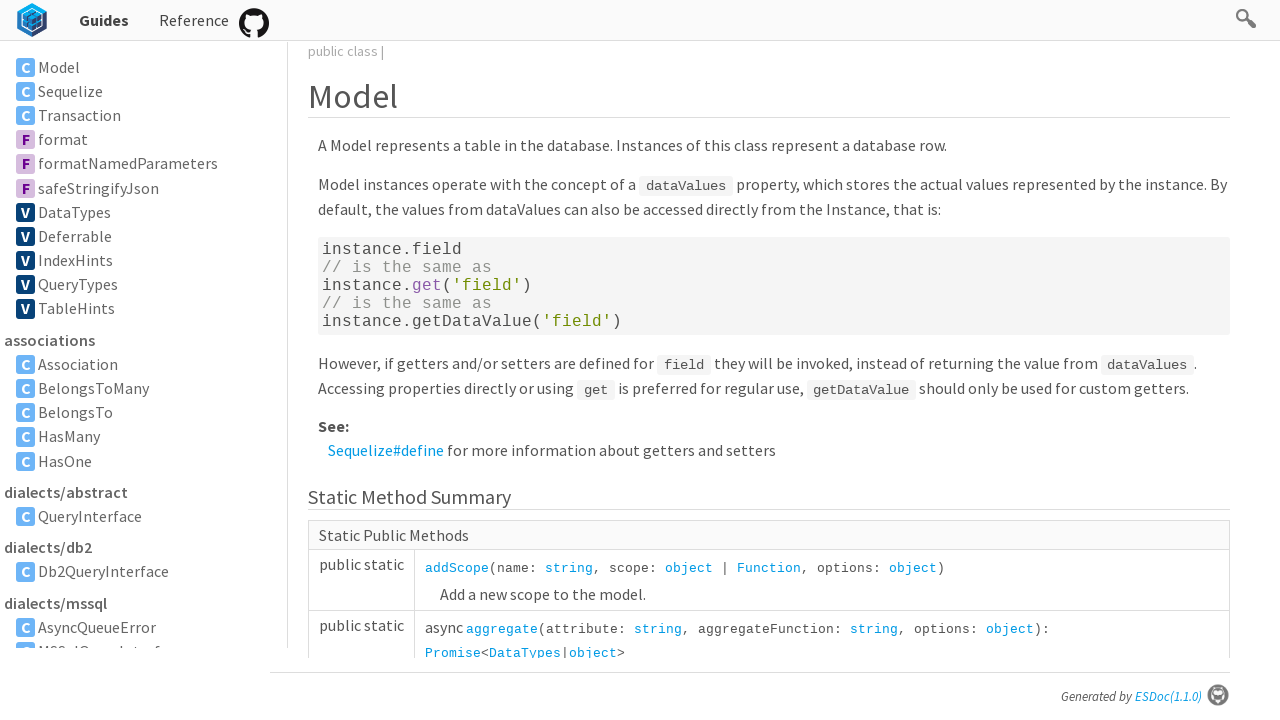

--- FILE ---
content_type: text/html; charset=UTF-8
request_url: https://sequelize.org/api/v6/class/src/model.js~model
body_size: 29190
content:
<!DOCTYPE html><html><head>
  <meta charset="utf-8">
  <base data-ice="baseUrl" href="../../">
  <title data-ice="title">Model | Sequelize</title>
  <link type="text/css" rel="stylesheet" href="css/style.css">
  <link type="text/css" rel="stylesheet" href="css/prettify-tomorrow.css">
  <script src="script/prettify/prettify.js"></script>
  <script src="script/manual.js"></script>
<link rel="stylesheet" href="./inject/css/0-style.css"><link rel="stylesheet" href="./inject/css/0-theme.css"><meta name="description" content="An easy-to-use multi SQL dialect ORM for Node.js"><meta property="twitter:card" content="summary"><meta property="twitter:title" content="Sequelize"><meta property="twitter:description" content="An easy-to-use multi SQL dialect ORM for Node.js"><meta name="viewport" content="width=device-width, initial-scale=1.0"></head>
<body class="layout-container" data-ice="rootContainer">

<header>
  <a href="./" style="display: flex; align-items: center;"><img src="./image/brand_logo.png" style="width:34px;"></a>
  <a href="/docs/v6/intro/" data-ice="manualHeaderLink" class="api-reference-link">Guides</a>
  <a href="identifiers.html">Reference</a>
  <a href="source.html">Source</a>
  
  <div class="search-box">
  <span>
    <img src="./image/search.png">
    <span class="search-input-edge"></span><input class="search-input"><span class="search-input-edge"></span>
  </span>
    <ul class="search-result"></ul>
  </div>
<a style="position:relative; top:3px;" href="https://github.com/sequelize/sequelize"><img width="30px" src="./image/github.png" style="width: 30px;"></a></header>

<nav class="navigation" data-ice="nav"><button id="navigationHamburger" class="hamburger" type="button"><span class="line"></span><span class="line"></span><span class="line"></span></button><div>
  <ul>
    
  



































<li data-ice="doc" style="margin-top: 15px;"><span data-ice="kind" class="kind-class">C</span><span data-ice="name"><span><a href="class/src/model.js~Model.html">Model</a></span></span></li>
<li data-ice="doc"><span data-ice="kind" class="kind-class">C</span><span data-ice="name"><span><a href="class/src/sequelize.js~Sequelize.html">Sequelize</a></span></span></li>
<li data-ice="doc"><span data-ice="kind" class="kind-class">C</span><span data-ice="name"><span><a href="class/src/transaction.js~Transaction.html">Transaction</a></span></span></li>
<li data-ice="doc"><span data-ice="kind" class="kind-function">F</span><span data-ice="name"><span><a href="function/index.html#static-function-format">format</a></span></span></li>
<li data-ice="doc"><span data-ice="kind" class="kind-function">F</span><span data-ice="name"><span><a href="function/index.html#static-function-formatNamedParameters">formatNamedParameters</a></span></span></li>
<li data-ice="doc"><span data-ice="kind" class="kind-function">F</span><span data-ice="name"><span><a href="function/index.html#static-function-safeStringifyJson">safeStringifyJson</a></span></span></li>
<li data-ice="doc"><span data-ice="kind" class="kind-variable">V</span><span data-ice="name"><span><a href="variable/index.html#static-variable-DataTypes">DataTypes</a></span></span></li>
<li data-ice="doc"><span data-ice="kind" class="kind-variable">V</span><span data-ice="name"><span><a href="variable/index.html#static-variable-Deferrable">Deferrable</a></span></span></li>
<li data-ice="doc"><span data-ice="kind" class="kind-variable">V</span><span data-ice="name"><span><a href="variable/index.html#static-variable-IndexHints">IndexHints</a></span></span></li>
<li data-ice="doc"><span data-ice="kind" class="kind-variable">V</span><span data-ice="name"><span><a href="variable/index.html#static-variable-QueryTypes">QueryTypes</a></span></span></li>
<li data-ice="doc"><span data-ice="kind" class="kind-variable">V</span><span data-ice="name"><span><a href="variable/index.html#static-variable-TableHints">TableHints</a></span></span></li>
<li data-ice="doc"><a data-ice="dirPath" class="nav-dir-path" href="identifiers.html#associations">associations</a><span data-ice="kind" class="kind-class">C</span><span data-ice="name"><span><a href="class/src/associations/base.js~Association.html">Association</a></span></span></li>
<li data-ice="doc"><span data-ice="kind" class="kind-class">C</span><span data-ice="name"><span><a href="class/src/associations/belongs-to-many.js~BelongsToMany.html">BelongsToMany</a></span></span></li>
<li data-ice="doc"><span data-ice="kind" class="kind-class">C</span><span data-ice="name"><span><a href="class/src/associations/belongs-to.js~BelongsTo.html">BelongsTo</a></span></span></li>
<li data-ice="doc"><span data-ice="kind" class="kind-class">C</span><span data-ice="name"><span><a href="class/src/associations/has-many.js~HasMany.html">HasMany</a></span></span></li>
<li data-ice="doc"><span data-ice="kind" class="kind-class">C</span><span data-ice="name"><span><a href="class/src/associations/has-one.js~HasOne.html">HasOne</a></span></span></li>
<li data-ice="doc"><a data-ice="dirPath" class="nav-dir-path" href="identifiers.html#dialects-abstract">dialects/abstract</a><span data-ice="kind" class="kind-class">C</span><span data-ice="name"><span><a href="class/src/dialects/abstract/query-interface.js~QueryInterface.html">QueryInterface</a></span></span></li>
<li data-ice="doc"><a data-ice="dirPath" class="nav-dir-path" href="identifiers.html#dialects-db2">dialects/db2</a><span data-ice="kind" class="kind-class">C</span><span data-ice="name"><span><a href="class/src/dialects/db2/query-interface.js~Db2QueryInterface.html">Db2QueryInterface</a></span></span></li>
<li data-ice="doc"><a data-ice="dirPath" class="nav-dir-path" href="identifiers.html#dialects-mssql">dialects/mssql</a><span data-ice="kind" class="kind-class">C</span><span data-ice="name"><span><a href="class/src/dialects/mssql/async-queue.ts~AsyncQueueError.html">AsyncQueueError</a></span></span></li>
<li data-ice="doc"><span data-ice="kind" class="kind-class">C</span><span data-ice="name"><span><a href="class/src/dialects/mssql/query-interface.js~MSSqlQueryInterface.html">MSSqlQueryInterface</a></span></span></li>
<li data-ice="doc"><a data-ice="dirPath" class="nav-dir-path" href="identifiers.html#dialects-mysql">dialects/mysql</a><span data-ice="kind" class="kind-class">C</span><span data-ice="name"><span><a href="class/src/dialects/mysql/query-interface.js~MySQLQueryInterface.html">MySQLQueryInterface</a></span></span></li>
<li data-ice="doc"><a data-ice="dirPath" class="nav-dir-path" href="identifiers.html#dialects-oracle">dialects/oracle</a><span data-ice="kind" class="kind-class">C</span><span data-ice="name"><span><a href="class/src/dialects/oracle/query-interface.js~OracleQueryInterface.html">OracleQueryInterface</a></span></span></li>
<li data-ice="doc"><a data-ice="dirPath" class="nav-dir-path" href="identifiers.html#dialects-postgres">dialects/postgres</a><span data-ice="kind" class="kind-class">C</span><span data-ice="name"><span><a href="class/src/dialects/postgres/query-interface.js~PostgresQueryInterface.html">PostgresQueryInterface</a></span></span></li>
<li data-ice="doc"><a data-ice="dirPath" class="nav-dir-path" href="identifiers.html#dialects-snowflake">dialects/snowflake</a><span data-ice="kind" class="kind-class">C</span><span data-ice="name"><span><a href="class/src/dialects/snowflake/query-interface.js~SnowflakeQueryInterface.html">SnowflakeQueryInterface</a></span></span></li>
<li data-ice="doc"><a data-ice="dirPath" class="nav-dir-path" href="identifiers.html#dialects-sqlite">dialects/sqlite</a><span data-ice="kind" class="kind-class">C</span><span data-ice="name"><span><a href="class/src/dialects/sqlite/query-interface.js~SQLiteQueryInterface.html">SQLiteQueryInterface</a></span></span></li>
<li data-ice="doc"><a data-ice="dirPath" class="nav-dir-path" href="identifiers.html#errors">errors</a><span data-ice="kind" class="kind-class">C</span><span data-ice="name"><span><a href="class/src/errors/aggregate-error.ts~AggregateError.html">AggregateError</a></span></span></li>
<li data-ice="doc"><span data-ice="kind" class="kind-class">C</span><span data-ice="name"><span><a href="class/src/errors/association-error.ts~AssociationError.html">AssociationError</a></span></span></li>
<li data-ice="doc"><span data-ice="kind" class="kind-class">C</span><span data-ice="name"><span><a href="class/src/errors/base-error.ts~BaseError.html">BaseError</a></span></span></li>
<li data-ice="doc"><span data-ice="kind" class="kind-class">C</span><span data-ice="name"><span><a href="class/src/errors/bulk-record-error.ts~BulkRecordError.html">BulkRecordError</a></span></span></li>
<li data-ice="doc"><span data-ice="kind" class="kind-class">C</span><span data-ice="name"><span><a href="class/src/errors/connection-error.ts~ConnectionError.html">ConnectionError</a></span></span></li>
<li data-ice="doc"><span data-ice="kind" class="kind-class">C</span><span data-ice="name"><span><a href="class/src/errors/database-error.ts~DatabaseError.html">DatabaseError</a></span></span></li>
<li data-ice="doc"><span data-ice="kind" class="kind-class">C</span><span data-ice="name"><span><a href="class/src/errors/eager-loading-error.ts~EagerLoadingError.html">EagerLoadingError</a></span></span></li>
<li data-ice="doc"><span data-ice="kind" class="kind-class">C</span><span data-ice="name"><span><a href="class/src/errors/empty-result-error.ts~EmptyResultError.html">EmptyResultError</a></span></span></li>
<li data-ice="doc"><span data-ice="kind" class="kind-class">C</span><span data-ice="name"><span><a href="class/src/errors/instance-error.ts~InstanceError.html">InstanceError</a></span></span></li>
<li data-ice="doc"><span data-ice="kind" class="kind-class">C</span><span data-ice="name"><span><a href="class/src/errors/optimistic-lock-error.ts~OptimisticLockError.html">OptimisticLockError</a></span></span></li>
<li data-ice="doc"><span data-ice="kind" class="kind-class">C</span><span data-ice="name"><span><a href="class/src/errors/query-error.ts~QueryError.html">QueryError</a></span></span></li>
<li data-ice="doc"><span data-ice="kind" class="kind-class">C</span><span data-ice="name"><span><a href="class/src/errors/sequelize-scope-error.ts~SequelizeScopeError.html">SequelizeScopeError</a></span></span></li>
<li data-ice="doc"><span data-ice="kind" class="kind-class">C</span><span data-ice="name"><span><a href="class/src/errors/validation-error.ts~ValidationError.html">ValidationError</a></span></span></li>
<li data-ice="doc"><span data-ice="kind" class="kind-class">C</span><span data-ice="name"><span><a href="class/src/errors/validation-error.ts~ValidationErrorItem.html">ValidationErrorItem</a></span></span></li>
<li data-ice="doc"><span data-ice="kind" class="kind-variable">V</span><span data-ice="name"><span><a href="variable/index.html#static-variable-ValidationErrorItemOrigin">ValidationErrorItemOrigin</a></span></span></li>
<li data-ice="doc"><span data-ice="kind" class="kind-variable">V</span><span data-ice="name"><span><a href="variable/index.html#static-variable-ValidationErrorItemType">ValidationErrorItemType</a></span></span></li>
<li data-ice="doc"><a data-ice="dirPath" class="nav-dir-path" href="identifiers.html#errors-connection">errors/connection</a><span data-ice="kind" class="kind-class">C</span><span data-ice="name"><span><a href="class/src/errors/connection/access-denied-error.ts~AccessDeniedError.html">AccessDeniedError</a></span></span></li>
<li data-ice="doc"><span data-ice="kind" class="kind-class">C</span><span data-ice="name"><span><a href="class/src/errors/connection/connection-acquire-timeout-error.ts~ConnectionAcquireTimeoutError.html">ConnectionAcquireTimeoutError</a></span></span></li>
<li data-ice="doc"><span data-ice="kind" class="kind-class">C</span><span data-ice="name"><span><a href="class/src/errors/connection/connection-refused-error.ts~ConnectionRefusedError.html">ConnectionRefusedError</a></span></span></li>
<li data-ice="doc"><span data-ice="kind" class="kind-class">C</span><span data-ice="name"><span><a href="class/src/errors/connection/connection-timed-out-error.ts~ConnectionTimedOutError.html">ConnectionTimedOutError</a></span></span></li>
<li data-ice="doc"><span data-ice="kind" class="kind-class">C</span><span data-ice="name"><span><a href="class/src/errors/connection/host-not-found-error.ts~HostNotFoundError.html">HostNotFoundError</a></span></span></li>
<li data-ice="doc"><span data-ice="kind" class="kind-class">C</span><span data-ice="name"><span><a href="class/src/errors/connection/host-not-reachable-error.ts~HostNotReachableError.html">HostNotReachableError</a></span></span></li>
<li data-ice="doc"><span data-ice="kind" class="kind-class">C</span><span data-ice="name"><span><a href="class/src/errors/connection/invalid-connection-error.ts~InvalidConnectionError.html">InvalidConnectionError</a></span></span></li>
<li data-ice="doc"><a data-ice="dirPath" class="nav-dir-path" href="identifiers.html#errors-database">errors/database</a><span data-ice="kind" class="kind-class">C</span><span data-ice="name"><span><a href="class/src/errors/database/exclusion-constraint-error.ts~ExclusionConstraintError.html">ExclusionConstraintError</a></span></span></li>
<li data-ice="doc"><span data-ice="kind" class="kind-class">C</span><span data-ice="name"><span><a href="class/src/errors/database/foreign-key-constraint-error.ts~ForeignKeyConstraintError.html">ForeignKeyConstraintError</a></span></span></li>
<li data-ice="doc"><span data-ice="kind" class="kind-class">C</span><span data-ice="name"><span><a href="class/src/errors/database/timeout-error.ts~TimeoutError.html">TimeoutError</a></span></span></li>
<li data-ice="doc"><span data-ice="kind" class="kind-class">C</span><span data-ice="name"><span><a href="class/src/errors/database/unknown-constraint-error.ts~UnknownConstraintError.html">UnknownConstraintError</a></span></span></li>
<li data-ice="doc"><a data-ice="dirPath" class="nav-dir-path" href="identifiers.html#errors-validation">errors/validation</a><span data-ice="kind" class="kind-class">C</span><span data-ice="name"><span><a href="class/src/errors/validation/unique-constraint-error.ts~UniqueConstraintError.html">UniqueConstraintError</a></span></span></li>
<li data-ice="doc"><a data-ice="dirPath" class="nav-dir-path" href="identifiers.html#utils">utils</a><span data-ice="kind" class="kind-function">F</span><span data-ice="name"><span><a href="function/index.html#static-function-injectReplacements">injectReplacements</a></span></span></li>
<li data-ice="doc"><a data-ice="dirPath" class="nav-dir-path" href="variable/index.html#static-variable-DataTypes">datatypes</a><span data-ice="kind" class="kind-class">C</span><span data-ice="name"><span><a href="class/src/data-types.js~ARRAY.html">ARRAY</a></span></span></li><li data-ice="doc"><span data-ice="kind" class="kind-class">C</span><span data-ice="name"><span><a href="class/src/data-types.js~VIRTUAL.html">VIRTUAL</a></span></span></li><li data-ice="doc"><span data-ice="kind" class="kind-class">C</span><span data-ice="name"><span><a href="class/src/data-types.js~UUIDV4.html">UUIDV4</a></span></span></li><li data-ice="doc"><span data-ice="kind" class="kind-class">C</span><span data-ice="name"><span><a href="class/src/data-types.js~UUIDV1.html">UUIDV1</a></span></span></li><li data-ice="doc"><span data-ice="kind" class="kind-class">C</span><span data-ice="name"><span><a href="class/src/data-types.js~UUID.html">UUID</a></span></span></li><li data-ice="doc"><span data-ice="kind" class="kind-class">C</span><span data-ice="name"><span><a href="class/src/data-types.js~TSVECTOR.html">TSVECTOR</a></span></span></li><li data-ice="doc"><span data-ice="kind" class="kind-class">C</span><span data-ice="name"><span><a href="class/src/data-types.js~TINYINT.html">TINYINT</a></span></span></li><li data-ice="doc"><span data-ice="kind" class="kind-class">C</span><span data-ice="name"><span><a href="class/src/data-types.js~TIME.html">TIME</a></span></span></li><li data-ice="doc"><span data-ice="kind" class="kind-class">C</span><span data-ice="name"><span><a href="class/src/data-types.js~TEXT.html">TEXT</a></span></span></li><li data-ice="doc"><span data-ice="kind" class="kind-class">C</span><span data-ice="name"><span><a href="class/src/data-types.js~STRING.html">STRING</a></span></span></li><li data-ice="doc"><span data-ice="kind" class="kind-class">C</span><span data-ice="name"><span><a href="class/src/data-types.js~SMALLINT.html">SMALLINT</a></span></span></li><li data-ice="doc"><span data-ice="kind" class="kind-class">C</span><span data-ice="name"><span><a href="class/src/data-types.js~REAL.html">REAL</a></span></span></li><li data-ice="doc"><span data-ice="kind" class="kind-class">C</span><span data-ice="name"><span><a href="class/src/data-types.js~RANGE.html">RANGE</a></span></span></li><li data-ice="doc"><span data-ice="kind" class="kind-class">C</span><span data-ice="name"><span><a href="class/src/data-types.js~NUMBER.html">NUMBER</a></span></span></li><li data-ice="doc"><span data-ice="kind" class="kind-class">C</span><span data-ice="name"><span><a href="class/src/data-types.js~NOW.html">NOW</a></span></span></li><li data-ice="doc"><span data-ice="kind" class="kind-class">C</span><span data-ice="name"><span><a href="class/src/data-types.js~MEDIUMINT.html">MEDIUMINT</a></span></span></li><li data-ice="doc"><span data-ice="kind" class="kind-class">C</span><span data-ice="name"><span><a href="class/src/data-types.js~MACADDR.html">MACADDR</a></span></span></li><li data-ice="doc"><span data-ice="kind" class="kind-class">C</span><span data-ice="name"><span><a href="class/src/data-types.js~JSONTYPE.html">JSONTYPE</a></span></span></li><li data-ice="doc"><span data-ice="kind" class="kind-class">C</span><span data-ice="name"><span><a href="class/src/data-types.js~JSONB.html">JSONB</a></span></span></li><li data-ice="doc"><span data-ice="kind" class="kind-class">C</span><span data-ice="name"><span><a href="class/src/data-types.js~INTEGER.html">INTEGER</a></span></span></li><li data-ice="doc"><span data-ice="kind" class="kind-class">C</span><span data-ice="name"><span><a href="class/src/data-types.js~INET.html">INET</a></span></span></li><li data-ice="doc"><span data-ice="kind" class="kind-class">C</span><span data-ice="name"><span><a href="class/src/data-types.js~HSTORE.html">HSTORE</a></span></span></li><li data-ice="doc"><span data-ice="kind" class="kind-class">C</span><span data-ice="name"><span><a href="class/src/data-types.js~GEOMETRY.html">GEOMETRY</a></span></span></li><li data-ice="doc"><span data-ice="kind" class="kind-class">C</span><span data-ice="name"><span><a href="class/src/data-types.js~GEOGRAPHY.html">GEOGRAPHY</a></span></span></li><li data-ice="doc"><span data-ice="kind" class="kind-class">C</span><span data-ice="name"><span><a href="class/src/data-types.js~FLOAT.html">FLOAT</a></span></span></li><li data-ice="doc"><span data-ice="kind" class="kind-class">C</span><span data-ice="name"><span><a href="class/src/data-types.js~ENUM.html">ENUM</a></span></span></li><li data-ice="doc"><span data-ice="kind" class="kind-class">C</span><span data-ice="name"><span><a href="class/src/data-types.js~DOUBLE.html">DOUBLE</a></span></span></li><li data-ice="doc"><span data-ice="kind" class="kind-class">C</span><span data-ice="name"><span><a href="class/src/data-types.js~DECIMAL.html">DECIMAL</a></span></span></li><li data-ice="doc"><span data-ice="kind" class="kind-class">C</span><span data-ice="name"><span><a href="class/src/data-types.js~DATEONLY.html">DATEONLY</a></span></span></li><li data-ice="doc"><span data-ice="kind" class="kind-class">C</span><span data-ice="name"><span><a href="class/src/data-types.js~DATE.html">DATE</a></span></span></li><li data-ice="doc"><span data-ice="kind" class="kind-class">C</span><span data-ice="name"><span><a href="class/src/data-types.js~CITEXT.html">CITEXT</a></span></span></li><li data-ice="doc"><span data-ice="kind" class="kind-class">C</span><span data-ice="name"><span><a href="class/src/data-types.js~CIDR.html">CIDR</a></span></span></li><li data-ice="doc"><span data-ice="kind" class="kind-class">C</span><span data-ice="name"><span><a href="class/src/data-types.js~CHAR.html">CHAR</a></span></span></li><li data-ice="doc"><span data-ice="kind" class="kind-class">C</span><span data-ice="name"><span><a href="class/src/data-types.js~BOOLEAN.html">BOOLEAN</a></span></span></li><li data-ice="doc"><span data-ice="kind" class="kind-class">C</span><span data-ice="name"><span><a href="class/src/data-types.js~BLOB.html">BLOB</a></span></span></li><li data-ice="doc"><span data-ice="kind" class="kind-class">C</span><span data-ice="name"><span><a href="class/src/data-types.js~BIGINT.html">BIGINT</a></span></span></li></ul>
</div>
</nav>

<div class="content" data-ice="content"><div class="header-notice">
  <div data-ice="importPath" class="import-path"><pre class="prettyprint"><code data-ice="importPathCode"></code></pre></div>
  <span data-ice="access">public</span>
  <span data-ice="kind">class</span>
  
  
  
  <span data-ice="source">| <span><a href="file/src/model.js.html#lineNumber53">source</a></span></span>
</div>

<div class="self-detail detail">
  <h1 data-ice="name">Model</h1>

  

  
  
  
  
  
  
  
  
  

  
  
  <div class="description" data-ice="description"><p>A Model represents a table in the database. Instances of this class represent a database row.</p>
<p>Model instances operate with the concept of a <code>dataValues</code> property, which stores the actual values represented by the instance.
By default, the values from dataValues can also be accessed directly from the Instance, that is:</p>
<pre><code class="lang-js"><code class="source-code prettyprint">instance.field
// is the same as
instance.get('field')
// is the same as
instance.getDataValue('field')</code>
</code></pre>
<p>However, if getters and/or setters are defined for <code>field</code> they will be invoked, instead of returning the value from <code>dataValues</code>.
Accessing properties directly or using <code>get</code> is preferred for regular use, <code>getDataValue</code> should only be used for custom getters.</p>
</div>
  

  <div data-ice="see"><h4>See:</h4><ul><li><span><span><a href="class/src/sequelize.js~Sequelize.html#instance-method-define">Sequelize#define</a></span> for more information about getters and setters</span></li></ul></div>

  

  

  
</div>


<div data-ice="staticMethodSummary"><h2>Static Method Summary</h2><table class="summary" data-ice="summary">
  <thead><tr><td data-ice="title" colspan="3">Static Public Methods</td></tr></thead>
  <tbody>
  
  <tr data-ice="target">
    <td>
      <span class="access" data-ice="access">public</span>
      <span data-ice="static">static</span>
      
      
      <span class="override" data-ice="override"></span>
    </td>
    <td>
      <div>
        <p>
          
          
          
          <span class="code" data-ice="name"><span><a href="class/src/model.js~Model.html#static-method-addScope">addScope</a></span></span><span class="code" data-ice="signature">(name: <span><a href="https://developer.mozilla.org/en-US/docs/Web/JavaScript/Reference/Global_Objects/String">string</a></span>, scope: <span><a href="https://developer.mozilla.org/en-US/docs/Web/JavaScript/Reference/Global_Objects/Object">object</a></span> | <span><a href="https://developer.mozilla.org/en-US/docs/Web/JavaScript/Reference/Global_Objects/Function">Function</a></span>, options: <span><a href="https://developer.mozilla.org/en-US/docs/Web/JavaScript/Reference/Global_Objects/Object">object</a></span>)</span>
        </p>
      </div>
      <div>
        
        
        <div data-ice="description"><p>Add a new scope to the model.</p>
</div>
      </div>
    </td>
    <td>
      
      
    </td>
  </tr>
<tr data-ice="target">
    <td>
      <span class="access" data-ice="access">public</span>
      <span data-ice="static">static</span>
      
      
      <span class="override" data-ice="override"></span>
    </td>
    <td>
      <div>
        <p>
          
          <span data-ice="async">async</span>
          
          <span class="code" data-ice="name"><span><a href="class/src/model.js~Model.html#static-method-aggregate">aggregate</a></span></span><span class="code" data-ice="signature">(attribute: <span><a href="https://developer.mozilla.org/en-US/docs/Web/JavaScript/Reference/Global_Objects/String">string</a></span>, aggregateFunction: <span><a href="https://developer.mozilla.org/en-US/docs/Web/JavaScript/Reference/Global_Objects/String">string</a></span>, options: <span><a href="https://developer.mozilla.org/en-US/docs/Web/JavaScript/Reference/Global_Objects/Object">object</a></span>): <span><a href="https://developer.mozilla.org/en-US/docs/Web/JavaScript/Reference/Global_Objects/Promise">Promise</a></span>&lt;<span><a href="variable/index.html#static-variable-DataTypes">DataTypes</a></span>|<span><a href="https://developer.mozilla.org/en-US/docs/Web/JavaScript/Reference/Global_Objects/Object">object</a></span>&gt;</span>
        </p>
      </div>
      <div>
        
        
        <div data-ice="description"><p>Run an aggregation method on the specified field</p>
</div>
      </div>
    </td>
    <td>
      
      
    </td>
  </tr>
<tr data-ice="target">
    <td>
      <span class="access" data-ice="access">public</span>
      <span data-ice="static">static</span>
      
      
      <span class="override" data-ice="override"></span>
    </td>
    <td>
      <div>
        <p>
          
          
          
          <span class="code" data-ice="name"><span><a href="class/src/model.js~Model.html#static-method-belongsTo">belongsTo</a></span></span><span class="code" data-ice="signature">(target: <span><a href="class/src/model.js~Model.html">Model</a></span>, options: <span><a href="https://developer.mozilla.org/en-US/docs/Web/JavaScript/Reference/Global_Objects/Object">object</a></span>): <span><a href="class/src/associations/belongs-to.js~BelongsTo.html">BelongsTo</a></span></span>
        </p>
      </div>
      <div>
        
        
        <div data-ice="description"><p>Creates an association between this (the source) and the provided target.</p>
</div>
      </div>
    </td>
    <td>
      
      
    </td>
  </tr>
<tr data-ice="target">
    <td>
      <span class="access" data-ice="access">public</span>
      <span data-ice="static">static</span>
      
      
      <span class="override" data-ice="override"></span>
    </td>
    <td>
      <div>
        <p>
          
          
          
          <span class="code" data-ice="name"><span><a href="class/src/model.js~Model.html#static-method-belongsToMany">belongsToMany</a></span></span><span class="code" data-ice="signature">(target: <span><a href="class/src/model.js~Model.html">Model</a></span>, options: <span><a href="https://developer.mozilla.org/en-US/docs/Web/JavaScript/Reference/Global_Objects/Object">object</a></span>): <span><a href="class/src/associations/belongs-to-many.js~BelongsToMany.html">BelongsToMany</a></span></span>
        </p>
      </div>
      <div>
        
        
        <div data-ice="description"><p>Create an N:M association with a join table.</p>
</div>
      </div>
    </td>
    <td>
      
      
    </td>
  </tr>
<tr data-ice="target">
    <td>
      <span class="access" data-ice="access">public</span>
      <span data-ice="static">static</span>
      
      
      <span class="override" data-ice="override"></span>
    </td>
    <td>
      <div>
        <p>
          
          
          
          <span class="code" data-ice="name"><span><a href="class/src/model.js~Model.html#static-method-build">build</a></span></span><span class="code" data-ice="signature">(values: <span><a href="https://developer.mozilla.org/en-US/docs/Web/JavaScript/Reference/Global_Objects/Object">object</a></span> | <span><a href="https://developer.mozilla.org/en-US/docs/Web/JavaScript/Reference/Global_Objects/Array">Array</a></span>, options: <span><a href="https://developer.mozilla.org/en-US/docs/Web/JavaScript/Reference/Global_Objects/Object">object</a></span>): <span><a href="class/src/model.js~Model.html">Model</a></span> | <span><a href="https://developer.mozilla.org/en-US/docs/Web/JavaScript/Reference/Global_Objects/Array">Array</a></span>&lt;<span><a href="class/src/model.js~Model.html">Model</a></span>&gt;</span>
        </p>
      </div>
      <div>
        
        
        <div data-ice="description"><p>Builds a new model instance.</p>
</div>
      </div>
    </td>
    <td>
      
      
    </td>
  </tr>
<tr data-ice="target">
    <td>
      <span class="access" data-ice="access">public</span>
      <span data-ice="static">static</span>
      
      
      <span class="override" data-ice="override"></span>
    </td>
    <td>
      <div>
        <p>
          
          <span data-ice="async">async</span>
          
          <span class="code" data-ice="name"><span><a href="class/src/model.js~Model.html#static-method-bulkCreate">bulkCreate</a></span></span><span class="code" data-ice="signature">(records: <span><a href="https://developer.mozilla.org/en-US/docs/Web/JavaScript/Reference/Global_Objects/Array">Array</a></span>, options: <span><a href="https://developer.mozilla.org/en-US/docs/Web/JavaScript/Reference/Global_Objects/Object">object</a></span>): <span><a href="https://developer.mozilla.org/en-US/docs/Web/JavaScript/Reference/Global_Objects/Promise">Promise</a></span>&lt;<span><a href="https://developer.mozilla.org/en-US/docs/Web/JavaScript/Reference/Global_Objects/Array">Array</a></span>&lt;<span><a href="class/src/model.js~Model.html">Model</a></span>&gt;&gt;</span>
        </p>
      </div>
      <div>
        
        
        <div data-ice="description"><p>Create and insert multiple instances in bulk.</p>
</div>
      </div>
    </td>
    <td>
      
      
    </td>
  </tr>
<tr data-ice="target">
    <td>
      <span class="access" data-ice="access">public</span>
      <span data-ice="static">static</span>
      
      
      <span class="override" data-ice="override"></span>
    </td>
    <td>
      <div>
        <p>
          
          <span data-ice="async">async</span>
          
          <span class="code" data-ice="name"><span><a href="class/src/model.js~Model.html#static-method-count">count</a></span></span><span class="code" data-ice="signature">(options: <span><a href="https://developer.mozilla.org/en-US/docs/Web/JavaScript/Reference/Global_Objects/Object">object</a></span>): <span><a href="https://developer.mozilla.org/en-US/docs/Web/JavaScript/Reference/Global_Objects/Promise">Promise</a></span>&lt;<span><a href="https://developer.mozilla.org/en-US/docs/Web/JavaScript/Reference/Global_Objects/Number">number</a></span>&gt;</span>
        </p>
      </div>
      <div>
        
        
        <div data-ice="description"><p>Count the number of records matching the provided where clause.</p>
</div>
      </div>
    </td>
    <td>
      
      
    </td>
  </tr>
<tr data-ice="target">
    <td>
      <span class="access" data-ice="access">public</span>
      <span data-ice="static">static</span>
      
      
      <span class="override" data-ice="override"></span>
    </td>
    <td>
      <div>
        <p>
          
          <span data-ice="async">async</span>
          
          <span class="code" data-ice="name"><span><a href="class/src/model.js~Model.html#static-method-create">create</a></span></span><span class="code" data-ice="signature">(values: <span><a href="https://developer.mozilla.org/en-US/docs/Web/JavaScript/Reference/Global_Objects/Object">object</a></span>, options: <span><a href="https://developer.mozilla.org/en-US/docs/Web/JavaScript/Reference/Global_Objects/Object">object</a></span>): <span><a href="https://developer.mozilla.org/en-US/docs/Web/JavaScript/Reference/Global_Objects/Promise">Promise</a></span>&lt;<span><a href="class/src/model.js~Model.html">Model</a></span>&gt;</span>
        </p>
      </div>
      <div>
        
        
        <div data-ice="description"><p>Builds a new model instance and calls save on it.</p>
</div>
      </div>
    </td>
    <td>
      
      
    </td>
  </tr>
<tr data-ice="target">
    <td>
      <span class="access" data-ice="access">public</span>
      <span data-ice="static">static</span>
      
      
      <span class="override" data-ice="override"></span>
    </td>
    <td>
      <div>
        <p>
          
          <span data-ice="async">async</span>
          
          <span class="code" data-ice="name"><span><a href="class/src/model.js~Model.html#static-method-decrement">decrement</a></span></span><span class="code" data-ice="signature">(fields: <span><a href="https://developer.mozilla.org/en-US/docs/Web/JavaScript/Reference/Global_Objects/String">string</a></span> | <span><a href="https://developer.mozilla.org/en-US/docs/Web/JavaScript/Reference/Global_Objects/Array">Array</a></span> | <span><a href="https://developer.mozilla.org/en-US/docs/Web/JavaScript/Reference/Global_Objects/Object">object</a></span>, options: <span><a href="https://developer.mozilla.org/en-US/docs/Web/JavaScript/Reference/Global_Objects/Object">object</a></span>): <span><a href="https://developer.mozilla.org/en-US/docs/Web/JavaScript/Reference/Global_Objects/Promise">Promise</a></span>&lt;<span><span><a href="class/src/model.js~Model.html">Model</a></span><span>[]</span></span>, ?<span><a href="https://developer.mozilla.org/en-US/docs/Web/JavaScript/Reference/Global_Objects/Number">number</a></span>&gt;</span>
        </p>
      </div>
      <div>
        
        
        <div data-ice="description"><p>Decrement the value of one or more columns.</p>
</div>
      </div>
    </td>
    <td>
      
      <span class="since" data-ice="since">since 4.36.0</span>
    </td>
  </tr>
<tr data-ice="target">
    <td>
      <span class="access" data-ice="access">public</span>
      <span data-ice="static">static</span>
      
      
      <span class="override" data-ice="override"></span>
    </td>
    <td>
      <div>
        <p>
          
          <span data-ice="async">async</span>
          
          <span class="code" data-ice="name"><span><a href="class/src/model.js~Model.html#static-method-describe">describe</a></span></span><span class="code" data-ice="signature">(schema: <span><a href="https://developer.mozilla.org/en-US/docs/Web/JavaScript/Reference/Global_Objects/String">string</a></span>, options: <span><a href="https://developer.mozilla.org/en-US/docs/Web/JavaScript/Reference/Global_Objects/Object">object</a></span>): <span><a href="https://developer.mozilla.org/en-US/docs/Web/JavaScript/Reference/Global_Objects/Promise">Promise</a></span></span>
        </p>
      </div>
      <div>
        
        
        <div data-ice="description"><p>Run a describe query on the table.</p>
</div>
      </div>
    </td>
    <td>
      
      
    </td>
  </tr>
<tr data-ice="target">
    <td>
      <span class="access" data-ice="access">public</span>
      <span data-ice="static">static</span>
      
      
      <span class="override" data-ice="override"></span>
    </td>
    <td>
      <div>
        <p>
          
          <span data-ice="async">async</span>
          
          <span class="code" data-ice="name"><span><a href="class/src/model.js~Model.html#static-method-destroy">destroy</a></span></span><span class="code" data-ice="signature">(options: <span><a href="https://developer.mozilla.org/en-US/docs/Web/JavaScript/Reference/Global_Objects/Object">object</a></span>): <span><a href="https://developer.mozilla.org/en-US/docs/Web/JavaScript/Reference/Global_Objects/Promise">Promise</a></span>&lt;<span><a href="https://developer.mozilla.org/en-US/docs/Web/JavaScript/Reference/Global_Objects/Number">number</a></span>&gt;</span>
        </p>
      </div>
      <div>
        
        
        <div data-ice="description"><p>Delete multiple instances, or set their deletedAt timestamp to the current time if <code>paranoid</code> is enabled.</p>
</div>
      </div>
    </td>
    <td>
      
      
    </td>
  </tr>
<tr data-ice="target">
    <td>
      <span class="access" data-ice="access">public</span>
      <span data-ice="static">static</span>
      
      
      <span class="override" data-ice="override"></span>
    </td>
    <td>
      <div>
        <p>
          
          <span data-ice="async">async</span>
          
          <span class="code" data-ice="name"><span><a href="class/src/model.js~Model.html#static-method-drop">drop</a></span></span><span class="code" data-ice="signature">(options: <span><a href="https://developer.mozilla.org/en-US/docs/Web/JavaScript/Reference/Global_Objects/Object">object</a></span>): <span><a href="https://developer.mozilla.org/en-US/docs/Web/JavaScript/Reference/Global_Objects/Promise">Promise</a></span></span>
        </p>
      </div>
      <div>
        
        
        <div data-ice="description"><p>Drop the table represented by this Model</p>
</div>
      </div>
    </td>
    <td>
      
      
    </td>
  </tr>
<tr data-ice="target">
    <td>
      <span class="access" data-ice="access">public</span>
      <span data-ice="static">static</span>
      
      
      <span class="override" data-ice="override"></span>
    </td>
    <td>
      <div>
        <p>
          
          <span data-ice="async">async</span>
          
          <span class="code" data-ice="name"><span><a href="class/src/model.js~Model.html#static-method-findAll">findAll</a></span></span><span class="code" data-ice="signature">(options: <span><a href="https://developer.mozilla.org/en-US/docs/Web/JavaScript/Reference/Global_Objects/Object">object</a></span>): <span><a href="https://developer.mozilla.org/en-US/docs/Web/JavaScript/Reference/Global_Objects/Promise">Promise</a></span>&lt;<span><a href="https://developer.mozilla.org/en-US/docs/Web/JavaScript/Reference/Global_Objects/Array">Array</a></span>&lt;<span><a href="class/src/model.js~Model.html">Model</a></span>&gt;&gt;</span>
        </p>
      </div>
      <div>
        
        
        <div data-ice="description"><p>Search for multiple instances.</p>
</div>
      </div>
    </td>
    <td>
      
      
    </td>
  </tr>
<tr data-ice="target">
    <td>
      <span class="access" data-ice="access">public</span>
      <span data-ice="static">static</span>
      
      
      <span class="override" data-ice="override"></span>
    </td>
    <td>
      <div>
        <p>
          
          <span data-ice="async">async</span>
          
          <span class="code" data-ice="name"><span><a href="class/src/model.js~Model.html#static-method-findAndCountAll">findAndCountAll</a></span></span><span class="code" data-ice="signature">(options: <span><a href="https://developer.mozilla.org/en-US/docs/Web/JavaScript/Reference/Global_Objects/Object">object</a></span>): <span><a href="https://developer.mozilla.org/en-US/docs/Web/JavaScript/Reference/Global_Objects/Promise">Promise</a></span>&lt;<span>{count: number</span>|<span>number[], rows: Model[]}</span>&gt;</span>
        </p>
      </div>
      <div>
        
        
        <div data-ice="description"><p>Find all the rows matching your query, within a specified offset / limit, and get the total number of rows matching your query.</p>
</div>
      </div>
    </td>
    <td>
      
      
    </td>
  </tr>
<tr data-ice="target">
    <td>
      <span class="access" data-ice="access">public</span>
      <span data-ice="static">static</span>
      
      
      <span class="override" data-ice="override"></span>
    </td>
    <td>
      <div>
        <p>
          
          <span data-ice="async">async</span>
          
          <span class="code" data-ice="name"><span><a href="class/src/model.js~Model.html#static-method-findByPk">findByPk</a></span></span><span class="code" data-ice="signature">(param: <span><a href="https://developer.mozilla.org/en-US/docs/Web/JavaScript/Reference/Global_Objects/Number">number</a></span> | <span>bigint</span> | <span><a href="https://developer.mozilla.org/en-US/docs/Web/JavaScript/Reference/Global_Objects/String">string</a></span> | <span>Buffer</span>, options: <span><a href="https://developer.mozilla.org/en-US/docs/Web/JavaScript/Reference/Global_Objects/Object">object</a></span>): <span><a href="https://developer.mozilla.org/en-US/docs/Web/JavaScript/Reference/Global_Objects/Promise">Promise</a></span>&lt;<span><a href="class/src/model.js~Model.html">Model</a></span>&gt;</span>
        </p>
      </div>
      <div>
        
        
        <div data-ice="description"><p>Search for a single instance by its primary key._</p>
</div>
      </div>
    </td>
    <td>
      
      
    </td>
  </tr>
<tr data-ice="target">
    <td>
      <span class="access" data-ice="access">public</span>
      <span data-ice="static">static</span>
      
      
      <span class="override" data-ice="override"></span>
    </td>
    <td>
      <div>
        <p>
          
          <span data-ice="async">async</span>
          
          <span class="code" data-ice="name"><span><a href="class/src/model.js~Model.html#static-method-findCreateFind">findCreateFind</a></span></span><span class="code" data-ice="signature">(options: <span><a href="https://developer.mozilla.org/en-US/docs/Web/JavaScript/Reference/Global_Objects/Object">object</a></span>): <span><a href="https://developer.mozilla.org/en-US/docs/Web/JavaScript/Reference/Global_Objects/Promise">Promise</a></span>&lt;<span><a href="class/src/model.js~Model.html">Model</a></span>, <span><a href="https://developer.mozilla.org/en-US/docs/Web/JavaScript/Reference/Global_Objects/Boolean">boolean</a></span>&gt;</span>
        </p>
      </div>
      <div>
        
        
        <div data-ice="description"><p>A more performant findOrCreate that may not work under a transaction (working in postgres)
Will execute a find call, if empty then attempt to create, if unique constraint then attempt to find again</p>
</div>
      </div>
    </td>
    <td>
      
      
    </td>
  </tr>
<tr data-ice="target">
    <td>
      <span class="access" data-ice="access">public</span>
      <span data-ice="static">static</span>
      
      
      <span class="override" data-ice="override"></span>
    </td>
    <td>
      <div>
        <p>
          
          <span data-ice="async">async</span>
          
          <span class="code" data-ice="name"><span><a href="class/src/model.js~Model.html#static-method-findOne">findOne</a></span></span><span class="code" data-ice="signature">(options: <span><a href="https://developer.mozilla.org/en-US/docs/Web/JavaScript/Reference/Global_Objects/Object">object</a></span>): <span><a href="https://developer.mozilla.org/en-US/docs/Web/JavaScript/Reference/Global_Objects/Promise">Promise</a></span>&lt;<span><a href="class/src/model.js~Model.html">Model</a></span>|<span><a href="https://developer.mozilla.org/en-US/docs/Web/JavaScript/Reference/Global_Objects/null">null</a></span>&gt;</span>
        </p>
      </div>
      <div>
        
        
        <div data-ice="description"><p>Search for a single instance.</p>
</div>
      </div>
    </td>
    <td>
      
      
    </td>
  </tr>
<tr data-ice="target">
    <td>
      <span class="access" data-ice="access">public</span>
      <span data-ice="static">static</span>
      
      
      <span class="override" data-ice="override"></span>
    </td>
    <td>
      <div>
        <p>
          
          <span data-ice="async">async</span>
          
          <span class="code" data-ice="name"><span><a href="class/src/model.js~Model.html#static-method-findOrBuild">findOrBuild</a></span></span><span class="code" data-ice="signature">(options: <span><a href="https://developer.mozilla.org/en-US/docs/Web/JavaScript/Reference/Global_Objects/Object">object</a></span>): <span><a href="https://developer.mozilla.org/en-US/docs/Web/JavaScript/Reference/Global_Objects/Promise">Promise</a></span>&lt;<span><a href="class/src/model.js~Model.html">Model</a></span>, <span><a href="https://developer.mozilla.org/en-US/docs/Web/JavaScript/Reference/Global_Objects/Boolean">boolean</a></span>&gt;</span>
        </p>
      </div>
      <div>
        
        
        <div data-ice="description"><p>Find a row that matches the query, or build (but don't save) the row if none is found.
The successful result of the promise will be (instance, built)</p>
</div>
      </div>
    </td>
    <td>
      
      
    </td>
  </tr>
<tr data-ice="target">
    <td>
      <span class="access" data-ice="access">public</span>
      <span data-ice="static">static</span>
      
      
      <span class="override" data-ice="override"></span>
    </td>
    <td>
      <div>
        <p>
          
          <span data-ice="async">async</span>
          
          <span class="code" data-ice="name"><span><a href="class/src/model.js~Model.html#static-method-findOrCreate">findOrCreate</a></span></span><span class="code" data-ice="signature">(options: <span><a href="https://developer.mozilla.org/en-US/docs/Web/JavaScript/Reference/Global_Objects/Object">object</a></span>): <span><a href="https://developer.mozilla.org/en-US/docs/Web/JavaScript/Reference/Global_Objects/Promise">Promise</a></span>&lt;<span><a href="class/src/model.js~Model.html">Model</a></span>, <span><a href="https://developer.mozilla.org/en-US/docs/Web/JavaScript/Reference/Global_Objects/Boolean">boolean</a></span>&gt;</span>
        </p>
      </div>
      <div>
        
        
        <div data-ice="description"><p>Find a row that matches the query, or build and save the row if none is found
The successful result of the promise will be (instance, created)</p>
</div>
      </div>
    </td>
    <td>
      
      
    </td>
  </tr>
<tr data-ice="target">
    <td>
      <span class="access" data-ice="access">public</span>
      <span data-ice="static">static</span>
      
      
      <span class="override" data-ice="override"></span>
    </td>
    <td>
      <div>
        <p>
          
          
          
          <span class="code" data-ice="name"><span><a href="class/src/model.js~Model.html#static-method-getAttributes">getAttributes</a></span></span><span class="code" data-ice="signature">(): <span><a href="https://developer.mozilla.org/en-US/docs/Web/JavaScript/Reference/Global_Objects/Object">object</a></span> | <span>any</span></span>
        </p>
      </div>
      <div>
        
        
        <div data-ice="description"><p>Returns the attributes of the model.</p>
</div>
      </div>
    </td>
    <td>
      
      
    </td>
  </tr>
<tr data-ice="target">
    <td>
      <span class="access" data-ice="access">public</span>
      <span data-ice="static">static</span>
      
      
      <span class="override" data-ice="override"></span>
    </td>
    <td>
      <div>
        <p>
          
          
          
          <span class="code" data-ice="name"><span><a href="class/src/model.js~Model.html#static-method-getTableName">getTableName</a></span></span><span class="code" data-ice="signature">(): <span><a href="https://developer.mozilla.org/en-US/docs/Web/JavaScript/Reference/Global_Objects/String">string</a></span> | <span><a href="https://developer.mozilla.org/en-US/docs/Web/JavaScript/Reference/Global_Objects/Object">object</a></span></span>
        </p>
      </div>
      <div>
        
        
        <div data-ice="description"><p>Get the table name of the model, taking schema into account.</p>
</div>
      </div>
    </td>
    <td>
      
      
    </td>
  </tr>
<tr data-ice="target">
    <td>
      <span class="access" data-ice="access">public</span>
      <span data-ice="static">static</span>
      
      
      <span class="override" data-ice="override"></span>
    </td>
    <td>
      <div>
        <p>
          
          
          
          <span class="code" data-ice="name"><span><a href="class/src/model.js~Model.html#static-method-hasMany">hasMany</a></span></span><span class="code" data-ice="signature">(target: <span><a href="class/src/model.js~Model.html">Model</a></span>, options: <span><a href="https://developer.mozilla.org/en-US/docs/Web/JavaScript/Reference/Global_Objects/Object">object</a></span>): <span><a href="class/src/associations/has-many.js~HasMany.html">HasMany</a></span></span>
        </p>
      </div>
      <div>
        
        
        <div data-ice="description"><p>Creates a 1:m association between this (the source) and the provided target.</p>
</div>
      </div>
    </td>
    <td>
      
      
    </td>
  </tr>
<tr data-ice="target">
    <td>
      <span class="access" data-ice="access">public</span>
      <span data-ice="static">static</span>
      
      
      <span class="override" data-ice="override"></span>
    </td>
    <td>
      <div>
        <p>
          
          
          
          <span class="code" data-ice="name"><span><a href="class/src/model.js~Model.html#static-method-hasOne">hasOne</a></span></span><span class="code" data-ice="signature">(target: <span><a href="class/src/model.js~Model.html">Model</a></span>, options: <span><a href="https://developer.mozilla.org/en-US/docs/Web/JavaScript/Reference/Global_Objects/Object">object</a></span>): <span><a href="class/src/associations/has-one.js~HasOne.html">HasOne</a></span></span>
        </p>
      </div>
      <div>
        
        
        <div data-ice="description"><p>Creates an association between this (the source) and the provided target.</p>
</div>
      </div>
    </td>
    <td>
      
      
    </td>
  </tr>
<tr data-ice="target">
    <td>
      <span class="access" data-ice="access">public</span>
      <span data-ice="static">static</span>
      
      
      <span class="override" data-ice="override"></span>
    </td>
    <td>
      <div>
        <p>
          
          <span data-ice="async">async</span>
          
          <span class="code" data-ice="name"><span><a href="class/src/model.js~Model.html#static-method-increment">increment</a></span></span><span class="code" data-ice="signature">(fields: <span><a href="https://developer.mozilla.org/en-US/docs/Web/JavaScript/Reference/Global_Objects/String">string</a></span> | <span><a href="https://developer.mozilla.org/en-US/docs/Web/JavaScript/Reference/Global_Objects/Array">Array</a></span> | <span><a href="https://developer.mozilla.org/en-US/docs/Web/JavaScript/Reference/Global_Objects/Object">object</a></span>, options: <span><a href="https://developer.mozilla.org/en-US/docs/Web/JavaScript/Reference/Global_Objects/Object">object</a></span>): <span><a href="https://developer.mozilla.org/en-US/docs/Web/JavaScript/Reference/Global_Objects/Promise">Promise</a></span>&lt;<span><span><a href="class/src/model.js~Model.html">Model</a></span><span>[]</span></span>, ?<span><a href="https://developer.mozilla.org/en-US/docs/Web/JavaScript/Reference/Global_Objects/Number">number</a></span>&gt;</span>
        </p>
      </div>
      <div>
        
        
        <div data-ice="description"><p>Increment the value of one or more columns.</p>
</div>
      </div>
    </td>
    <td>
      
      
    </td>
  </tr>
<tr data-ice="target">
    <td>
      <span class="access" data-ice="access">public</span>
      <span data-ice="static">static</span>
      
      
      <span class="override" data-ice="override"></span>
    </td>
    <td>
      <div>
        <p>
          
          
          
          <span class="code" data-ice="name"><span><a href="class/src/model.js~Model.html#static-method-init">init</a></span></span><span class="code" data-ice="signature">(attributes: <span><a href="https://developer.mozilla.org/en-US/docs/Web/JavaScript/Reference/Global_Objects/Object">object</a></span>, options: <span><a href="https://developer.mozilla.org/en-US/docs/Web/JavaScript/Reference/Global_Objects/Object">object</a></span>): <span><a href="class/src/model.js~Model.html">Model</a></span></span>
        </p>
      </div>
      <div>
        
        
        <div data-ice="description"><p>Initialize a model, representing a table in the DB, with attributes and options.</p>
</div>
      </div>
    </td>
    <td>
      
      
    </td>
  </tr>
<tr data-ice="target">
    <td>
      <span class="access" data-ice="access">public</span>
      <span data-ice="static">static</span>
      
      
      <span class="override" data-ice="override"></span>
    </td>
    <td>
      <div>
        <p>
          
          <span data-ice="async">async</span>
          
          <span class="code" data-ice="name"><span><a href="class/src/model.js~Model.html#static-method-max">max</a></span></span><span class="code" data-ice="signature">(field: <span><a href="https://developer.mozilla.org/en-US/docs/Web/JavaScript/Reference/Global_Objects/String">string</a></span>, options: <span><a href="https://developer.mozilla.org/en-US/docs/Web/JavaScript/Reference/Global_Objects/Object">object</a></span>): <span><a href="https://developer.mozilla.org/en-US/docs/Web/JavaScript/Reference/Global_Objects/Promise">Promise</a></span>&lt;<span>*</span>&gt;</span>
        </p>
      </div>
      <div>
        
        
        <div data-ice="description"><p>Find the maximum value of field</p>
</div>
      </div>
    </td>
    <td>
      
      
    </td>
  </tr>
<tr data-ice="target">
    <td>
      <span class="access" data-ice="access">public</span>
      <span data-ice="static">static</span>
      
      
      <span class="override" data-ice="override"></span>
    </td>
    <td>
      <div>
        <p>
          
          <span data-ice="async">async</span>
          
          <span class="code" data-ice="name"><span><a href="class/src/model.js~Model.html#static-method-min">min</a></span></span><span class="code" data-ice="signature">(field: <span><a href="https://developer.mozilla.org/en-US/docs/Web/JavaScript/Reference/Global_Objects/String">string</a></span>, options: <span><a href="https://developer.mozilla.org/en-US/docs/Web/JavaScript/Reference/Global_Objects/Object">object</a></span>): <span><a href="https://developer.mozilla.org/en-US/docs/Web/JavaScript/Reference/Global_Objects/Promise">Promise</a></span>&lt;<span>*</span>&gt;</span>
        </p>
      </div>
      <div>
        
        
        <div data-ice="description"><p>Find the minimum value of field</p>
</div>
      </div>
    </td>
    <td>
      
      
    </td>
  </tr>
<tr data-ice="target">
    <td>
      <span class="access" data-ice="access">public</span>
      <span data-ice="static">static</span>
      
      
      <span class="override" data-ice="override"></span>
    </td>
    <td>
      <div>
        <p>
          
          
          
          <span class="code" data-ice="name"><span><a href="class/src/model.js~Model.html#static-method-removeAttribute">removeAttribute</a></span></span><span class="code" data-ice="signature">(attribute: <span><a href="https://developer.mozilla.org/en-US/docs/Web/JavaScript/Reference/Global_Objects/String">string</a></span>)</span>
        </p>
      </div>
      <div>
        
        
        <div data-ice="description"><p>Remove attribute from model definition</p>
</div>
      </div>
    </td>
    <td>
      
      
    </td>
  </tr>
<tr data-ice="target">
    <td>
      <span class="access" data-ice="access">public</span>
      <span data-ice="static">static</span>
      
      
      <span class="override" data-ice="override"></span>
    </td>
    <td>
      <div>
        <p>
          
          <span data-ice="async">async</span>
          
          <span class="code" data-ice="name"><span><a href="class/src/model.js~Model.html#static-method-restore">restore</a></span></span><span class="code" data-ice="signature">(options: <span><a href="https://developer.mozilla.org/en-US/docs/Web/JavaScript/Reference/Global_Objects/Object">object</a></span>): <span><a href="https://developer.mozilla.org/en-US/docs/Web/JavaScript/Reference/Global_Objects/Promise">Promise</a></span></span>
        </p>
      </div>
      <div>
        
        
        <div data-ice="description"><p>Restore multiple instances if <code>paranoid</code> is enabled.</p>
</div>
      </div>
    </td>
    <td>
      
      
    </td>
  </tr>
<tr data-ice="target">
    <td>
      <span class="access" data-ice="access">public</span>
      <span data-ice="static">static</span>
      
      
      <span class="override" data-ice="override"></span>
    </td>
    <td>
      <div>
        <p>
          
          
          
          <span class="code" data-ice="name"><span><a href="class/src/model.js~Model.html#static-method-schema">schema</a></span></span><span class="code" data-ice="signature">(schema: <span><a href="https://developer.mozilla.org/en-US/docs/Web/JavaScript/Reference/Global_Objects/String">string</a></span>, options: <span><a href="https://developer.mozilla.org/en-US/docs/Web/JavaScript/Reference/Global_Objects/Object">object</a></span>): <span><a href="class/src/model.js~Model.html">Model</a></span></span>
        </p>
      </div>
      <div>
        
        
        <div data-ice="description"><p>Apply a schema to this model.</p>
</div>
      </div>
    </td>
    <td>
      
      
    </td>
  </tr>
<tr data-ice="target">
    <td>
      <span class="access" data-ice="access">public</span>
      <span data-ice="static">static</span>
      
      
      <span class="override" data-ice="override"></span>
    </td>
    <td>
      <div>
        <p>
          
          
          
          <span class="code" data-ice="name"><span><a href="class/src/model.js~Model.html#static-method-scope">scope</a></span></span><span class="code" data-ice="signature">(option: <span><a href="https://developer.mozilla.org/en-US/docs/Web/JavaScript/Reference/Global_Objects/Array">Array</a></span> | <span><a href="https://developer.mozilla.org/en-US/docs/Web/JavaScript/Reference/Global_Objects/Object">object</a></span> | <span><a href="https://developer.mozilla.org/en-US/docs/Web/JavaScript/Reference/Global_Objects/String">string</a></span>): <span><a href="class/src/model.js~Model.html">Model</a></span></span>
        </p>
      </div>
      <div>
        
        
        <div data-ice="description"><p>Apply a scope created in <code>define</code> to the model.</p>
</div>
      </div>
    </td>
    <td>
      
      
    </td>
  </tr>
<tr data-ice="target">
    <td>
      <span class="access" data-ice="access">public</span>
      <span data-ice="static">static</span>
      
      
      <span class="override" data-ice="override"></span>
    </td>
    <td>
      <div>
        <p>
          
          <span data-ice="async">async</span>
          
          <span class="code" data-ice="name"><span><a href="class/src/model.js~Model.html#static-method-sum">sum</a></span></span><span class="code" data-ice="signature">(field: <span><a href="https://developer.mozilla.org/en-US/docs/Web/JavaScript/Reference/Global_Objects/String">string</a></span>, options: <span><a href="https://developer.mozilla.org/en-US/docs/Web/JavaScript/Reference/Global_Objects/Object">object</a></span>): <span><a href="https://developer.mozilla.org/en-US/docs/Web/JavaScript/Reference/Global_Objects/Promise">Promise</a></span>&lt;<span><a href="https://developer.mozilla.org/en-US/docs/Web/JavaScript/Reference/Global_Objects/Number">number</a></span>&gt;</span>
        </p>
      </div>
      <div>
        
        
        <div data-ice="description"><p>Find the sum of field</p>
</div>
      </div>
    </td>
    <td>
      
      
    </td>
  </tr>
<tr data-ice="target">
    <td>
      <span class="access" data-ice="access">public</span>
      <span data-ice="static">static</span>
      
      
      <span class="override" data-ice="override"></span>
    </td>
    <td>
      <div>
        <p>
          
          <span data-ice="async">async</span>
          
          <span class="code" data-ice="name"><span><a href="class/src/model.js~Model.html#static-method-sync">sync</a></span></span><span class="code" data-ice="signature">(options: <span><a href="https://developer.mozilla.org/en-US/docs/Web/JavaScript/Reference/Global_Objects/Object">object</a></span>): <span><a href="https://developer.mozilla.org/en-US/docs/Web/JavaScript/Reference/Global_Objects/Promise">Promise</a></span>&lt;<span><a href="class/src/model.js~Model.html">Model</a></span>&gt;</span>
        </p>
      </div>
      <div>
        
        
        <div data-ice="description"><p>Sync this Model to the DB, that is create the table.</p>
</div>
      </div>
    </td>
    <td>
      
      
    </td>
  </tr>
<tr data-ice="target">
    <td>
      <span class="access" data-ice="access">public</span>
      <span data-ice="static">static</span>
      
      
      <span class="override" data-ice="override"></span>
    </td>
    <td>
      <div>
        <p>
          
          <span data-ice="async">async</span>
          
          <span class="code" data-ice="name"><span><a href="class/src/model.js~Model.html#static-method-truncate">truncate</a></span></span><span class="code" data-ice="signature">(options: <span><a href="https://developer.mozilla.org/en-US/docs/Web/JavaScript/Reference/Global_Objects/Object">object</a></span>): <span><a href="https://developer.mozilla.org/en-US/docs/Web/JavaScript/Reference/Global_Objects/Promise">Promise</a></span></span>
        </p>
      </div>
      <div>
        
        
        <div data-ice="description"><p>Truncate all instances of the model.</p>
</div>
      </div>
    </td>
    <td>
      
      
    </td>
  </tr>
<tr data-ice="target">
    <td>
      <span class="access" data-ice="access">public</span>
      <span data-ice="static">static</span>
      
      
      <span class="override" data-ice="override"></span>
    </td>
    <td>
      <div>
        <p>
          
          
          
          <span class="code" data-ice="name"><span><a href="class/src/model.js~Model.html#static-method-unscoped">unscoped</a></span></span><span class="code" data-ice="signature">(): <span><a href="class/src/model.js~Model.html">Model</a></span></span>
        </p>
      </div>
      <div>
        
        
        <div data-ice="description"><p>Get un-scoped model</p>
</div>
      </div>
    </td>
    <td>
      
      
    </td>
  </tr>
<tr data-ice="target">
    <td>
      <span class="access" data-ice="access">public</span>
      <span data-ice="static">static</span>
      
      
      <span class="override" data-ice="override"></span>
    </td>
    <td>
      <div>
        <p>
          
          <span data-ice="async">async</span>
          
          <span class="code" data-ice="name"><span><a href="class/src/model.js~Model.html#static-method-update">update</a></span></span><span class="code" data-ice="signature">(values: <span><a href="https://developer.mozilla.org/en-US/docs/Web/JavaScript/Reference/Global_Objects/Object">object</a></span>, options: <span><a href="https://developer.mozilla.org/en-US/docs/Web/JavaScript/Reference/Global_Objects/Object">object</a></span>): <span><a href="https://developer.mozilla.org/en-US/docs/Web/JavaScript/Reference/Global_Objects/Promise">Promise</a></span>&lt;<span><a href="https://developer.mozilla.org/en-US/docs/Web/JavaScript/Reference/Global_Objects/Array">Array</a></span>&lt;<span><a href="https://developer.mozilla.org/en-US/docs/Web/JavaScript/Reference/Global_Objects/Number">number</a></span>, <span><a href="https://developer.mozilla.org/en-US/docs/Web/JavaScript/Reference/Global_Objects/Number">number</a></span>&gt;&gt;</span>
        </p>
      </div>
      <div>
        
        
        <div data-ice="description"><p>Update multiple instances that match the where options.</p>
</div>
      </div>
    </td>
    <td>
      
      
    </td>
  </tr>
<tr data-ice="target">
    <td>
      <span class="access" data-ice="access">public</span>
      <span data-ice="static">static</span>
      
      
      <span class="override" data-ice="override"></span>
    </td>
    <td>
      <div>
        <p>
          
          <span data-ice="async">async</span>
          
          <span class="code" data-ice="name"><span><a href="class/src/model.js~Model.html#static-method-upsert">upsert</a></span></span><span class="code" data-ice="signature">(values: <span><a href="https://developer.mozilla.org/en-US/docs/Web/JavaScript/Reference/Global_Objects/Object">object</a></span>, options: <span><a href="https://developer.mozilla.org/en-US/docs/Web/JavaScript/Reference/Global_Objects/Object">object</a></span>): <span><a href="https://developer.mozilla.org/en-US/docs/Web/JavaScript/Reference/Global_Objects/Promise">Promise</a></span>&lt;<span>Array&lt;Model, boolean</span>|<span>null&gt;</span>&gt;</span>
        </p>
      </div>
      <div>
        
        
        <div data-ice="description"><p>Insert or update a single row.</p>
</div>
      </div>
    </td>
    <td>
      
      
    </td>
  </tr>
</tbody>
</table>
</div>
<div data-ice="constructorSummary"><h2>Constructor Summary</h2><table class="summary" data-ice="summary">
  <thead><tr><td data-ice="title" colspan="3">Public Constructor</td></tr></thead>
  <tbody>
  
  <tr data-ice="target">
    <td>
      <span class="access" data-ice="access">public</span>
      
      
      
      <span class="override" data-ice="override"></span>
    </td>
    <td>
      <div>
        <p>
          
          
          
          <span class="code" data-ice="name"><span><a href="class/src/model.js~Model.html#instance-constructor-constructor">constructor</a></span></span><span class="code" data-ice="signature">(values: <span><a href="https://developer.mozilla.org/en-US/docs/Web/JavaScript/Reference/Global_Objects/Object">object</a></span>, options: <span><a href="https://developer.mozilla.org/en-US/docs/Web/JavaScript/Reference/Global_Objects/Object">object</a></span>)</span>
        </p>
      </div>
      <div>
        
        
        <div data-ice="description"><p>Builds a new model instance.</p>
</div>
      </div>
    </td>
    <td>
      
      
    </td>
  </tr>
</tbody>
</table>
</div>
<div data-ice="memberSummary"><h2>Member Summary</h2><table class="summary" data-ice="summary">
  <thead><tr><td data-ice="title" colspan="3">Public Members</td></tr></thead>
  <tbody>
  
  <tr data-ice="target">
    <td>
      <span class="access" data-ice="access">public</span>
      
      
      
      <span class="override" data-ice="override"></span>
    </td>
    <td>
      <div>
        <p>
          
          
          
          <span class="code" data-ice="name"><span><a href="class/src/model.js~Model.html#instance-member-isNewRecord">isNewRecord</a></span></span><span class="code" data-ice="signature">: <span><a href="https://developer.mozilla.org/en-US/docs/Web/JavaScript/Reference/Global_Objects/Boolean">boolean</a></span>: <span>*</span></span>
        </p>
      </div>
      <div>
        
        
        <div data-ice="description"><p>Returns true if this instance has not yet been persisted to the database</p>
</div>
      </div>
    </td>
    <td>
      
      
    </td>
  </tr>
<tr data-ice="target">
    <td>
      <span class="access" data-ice="access">public</span>
      
      <span class="kind" data-ice="kind">get</span>
      
      <span class="override" data-ice="override"></span>
    </td>
    <td>
      <div>
        <p>
          
          
          
          <span class="code" data-ice="name"><span><a href="class/src/model.js~Model.html#instance-get-sequelize">sequelize</a></span></span><span class="code" data-ice="signature">: <span><a href="class/src/sequelize.js~Sequelize.html">Sequelize</a></span>: <span>*</span></span>
        </p>
      </div>
      <div>
        
        
        <div data-ice="description"><p>A reference to the sequelize instance</p>
</div>
      </div>
    </td>
    <td>
      
      
    </td>
  </tr>
</tbody>
</table>
</div>
<div data-ice="methodSummary"><h2>Method Summary</h2><table class="summary" data-ice="summary">
  <thead><tr><td data-ice="title" colspan="3">Public Methods</td></tr></thead>
  <tbody>
  
  <tr data-ice="target">
    <td>
      <span class="access" data-ice="access">public</span>
      
      
      
      <span class="override" data-ice="override"></span>
    </td>
    <td>
      <div>
        <p>
          
          
          
          <span class="code" data-ice="name"><span><a href="class/src/model.js~Model.html#instance-method-changed">changed</a></span></span><span class="code" data-ice="signature">(key: <span><a href="https://developer.mozilla.org/en-US/docs/Web/JavaScript/Reference/Global_Objects/String">string</a></span>, value: <span>any</span>): <span><a href="https://developer.mozilla.org/en-US/docs/Web/JavaScript/Reference/Global_Objects/Boolean">boolean</a></span> | <span><a href="https://developer.mozilla.org/en-US/docs/Web/JavaScript/Reference/Global_Objects/Array">Array</a></span></span>
        </p>
      </div>
      <div>
        
        
        <div data-ice="description"><p>If changed is called with a string it will return a boolean indicating whether the value of that key in <code>dataValues</code> is different from the value in <code>_previousDataValues</code>.</p>
</div>
      </div>
    </td>
    <td>
      
      
    </td>
  </tr>
<tr data-ice="target">
    <td>
      <span class="access" data-ice="access">public</span>
      
      
      
      <span class="override" data-ice="override"></span>
    </td>
    <td>
      <div>
        <p>
          
          <span data-ice="async">async</span>
          
          <span class="code" data-ice="name"><span><a href="class/src/model.js~Model.html#instance-method-decrement">decrement</a></span></span><span class="code" data-ice="signature">(fields: <span><a href="https://developer.mozilla.org/en-US/docs/Web/JavaScript/Reference/Global_Objects/String">string</a></span> | <span><a href="https://developer.mozilla.org/en-US/docs/Web/JavaScript/Reference/Global_Objects/Array">Array</a></span> | <span><a href="https://developer.mozilla.org/en-US/docs/Web/JavaScript/Reference/Global_Objects/Object">object</a></span>, options: <span><a href="https://developer.mozilla.org/en-US/docs/Web/JavaScript/Reference/Global_Objects/Object">object</a></span>): <span><a href="https://developer.mozilla.org/en-US/docs/Web/JavaScript/Reference/Global_Objects/Promise">Promise</a></span></span>
        </p>
      </div>
      <div>
        
        
        <div data-ice="description"><p>Decrement the value of one or more columns.</p>
</div>
      </div>
    </td>
    <td>
      
      
    </td>
  </tr>
<tr data-ice="target">
    <td>
      <span class="access" data-ice="access">public</span>
      
      
      
      <span class="override" data-ice="override"></span>
    </td>
    <td>
      <div>
        <p>
          
          <span data-ice="async">async</span>
          
          <span class="code" data-ice="name"><span><a href="class/src/model.js~Model.html#instance-method-destroy">destroy</a></span></span><span class="code" data-ice="signature">(options: <span><a href="https://developer.mozilla.org/en-US/docs/Web/JavaScript/Reference/Global_Objects/Object">object</a></span>): <span><a href="https://developer.mozilla.org/en-US/docs/Web/JavaScript/Reference/Global_Objects/Promise">Promise</a></span></span>
        </p>
      </div>
      <div>
        
        
        <div data-ice="description"><p>Destroy the row corresponding to this instance.</p>
</div>
      </div>
    </td>
    <td>
      
      
    </td>
  </tr>
<tr data-ice="target">
    <td>
      <span class="access" data-ice="access">public</span>
      
      
      
      <span class="override" data-ice="override"></span>
    </td>
    <td>
      <div>
        <p>
          
          
          
          <span class="code" data-ice="name"><span><a href="class/src/model.js~Model.html#instance-method-equals">equals</a></span></span><span class="code" data-ice="signature">(other: <span><a href="class/src/model.js~Model.html">Model</a></span>): <span><a href="https://developer.mozilla.org/en-US/docs/Web/JavaScript/Reference/Global_Objects/Boolean">boolean</a></span></span>
        </p>
      </div>
      <div>
        
        
        <div data-ice="description"><p>Check whether this and <code>other</code> Instance refer to the same row</p>
</div>
      </div>
    </td>
    <td>
      
      
    </td>
  </tr>
<tr data-ice="target">
    <td>
      <span class="access" data-ice="access">public</span>
      
      
      
      <span class="override" data-ice="override"></span>
    </td>
    <td>
      <div>
        <p>
          
          
          
          <span class="code" data-ice="name"><span><a href="class/src/model.js~Model.html#instance-method-equalsOneOf">equalsOneOf</a></span></span><span class="code" data-ice="signature">(others: <span><a href="https://developer.mozilla.org/en-US/docs/Web/JavaScript/Reference/Global_Objects/Array">Array</a></span>&lt;<span><a href="class/src/model.js~Model.html">Model</a></span>&gt;): <span><a href="https://developer.mozilla.org/en-US/docs/Web/JavaScript/Reference/Global_Objects/Boolean">boolean</a></span></span>
        </p>
      </div>
      <div>
        
        
        <div data-ice="description"><p>Check if this is equal to one of <code>others</code> by calling equals</p>
</div>
      </div>
    </td>
    <td>
      
      
    </td>
  </tr>
<tr data-ice="target">
    <td>
      <span class="access" data-ice="access">public</span>
      
      
      
      <span class="override" data-ice="override"></span>
    </td>
    <td>
      <div>
        <p>
          
          
          
          <span class="code" data-ice="name"><span><a href="class/src/model.js~Model.html#instance-method-get">get</a></span></span><span class="code" data-ice="signature">(key: <span><a href="https://developer.mozilla.org/en-US/docs/Web/JavaScript/Reference/Global_Objects/String">string</a></span>, options: <span><a href="https://developer.mozilla.org/en-US/docs/Web/JavaScript/Reference/Global_Objects/Object">object</a></span>): <span><a href="https://developer.mozilla.org/en-US/docs/Web/JavaScript/Reference/Global_Objects/Object">object</a></span> | <span>any</span></span>
        </p>
      </div>
      <div>
        
        
        <div data-ice="description"><p>If no key is given, returns all values of the instance, also invoking virtual getters.</p>
</div>
      </div>
    </td>
    <td>
      
      
    </td>
  </tr>
<tr data-ice="target">
    <td>
      <span class="access" data-ice="access">public</span>
      
      
      
      <span class="override" data-ice="override"></span>
    </td>
    <td>
      <div>
        <p>
          
          
          
          <span class="code" data-ice="name"><span><a href="class/src/model.js~Model.html#instance-method-getDataValue">getDataValue</a></span></span><span class="code" data-ice="signature">(key: <span><a href="https://developer.mozilla.org/en-US/docs/Web/JavaScript/Reference/Global_Objects/String">string</a></span>): <span>any</span></span>
        </p>
      </div>
      <div>
        
        
        <div data-ice="description"><p>Get the value of the underlying data value</p>
</div>
      </div>
    </td>
    <td>
      
      
    </td>
  </tr>
<tr data-ice="target">
    <td>
      <span class="access" data-ice="access">public</span>
      
      
      
      <span class="override" data-ice="override"></span>
    </td>
    <td>
      <div>
        <p>
          
          <span data-ice="async">async</span>
          
          <span class="code" data-ice="name"><span><a href="class/src/model.js~Model.html#instance-method-increment">increment</a></span></span><span class="code" data-ice="signature">(fields: <span><a href="https://developer.mozilla.org/en-US/docs/Web/JavaScript/Reference/Global_Objects/String">string</a></span> | <span><a href="https://developer.mozilla.org/en-US/docs/Web/JavaScript/Reference/Global_Objects/Array">Array</a></span> | <span><a href="https://developer.mozilla.org/en-US/docs/Web/JavaScript/Reference/Global_Objects/Object">object</a></span>, options: <span><a href="https://developer.mozilla.org/en-US/docs/Web/JavaScript/Reference/Global_Objects/Object">object</a></span>): <span><a href="https://developer.mozilla.org/en-US/docs/Web/JavaScript/Reference/Global_Objects/Promise">Promise</a></span>&lt;<span><a href="class/src/model.js~Model.html">Model</a></span>&gt;</span>
        </p>
      </div>
      <div>
        
        
        <div data-ice="description"><p>Increment the value of one or more columns.</p>
</div>
      </div>
    </td>
    <td>
      
      <span class="since" data-ice="since">since 4.0.0</span>
    </td>
  </tr>
<tr data-ice="target">
    <td>
      <span class="access" data-ice="access">public</span>
      
      
      
      <span class="override" data-ice="override"></span>
    </td>
    <td>
      <div>
        <p>
          
          
          
          <span class="code" data-ice="name"><span><a href="class/src/model.js~Model.html#instance-method-isSoftDeleted">isSoftDeleted</a></span></span><span class="code" data-ice="signature">(): <span><a href="https://developer.mozilla.org/en-US/docs/Web/JavaScript/Reference/Global_Objects/Boolean">boolean</a></span></span>
        </p>
      </div>
      <div>
        
        
        <div data-ice="description"><p>Helper method to determine if a instance is "soft deleted".</p>
</div>
      </div>
    </td>
    <td>
      
      
    </td>
  </tr>
<tr data-ice="target">
    <td>
      <span class="access" data-ice="access">public</span>
      
      
      
      <span class="override" data-ice="override"></span>
    </td>
    <td>
      <div>
        <p>
          
          
          
          <span class="code" data-ice="name"><span><a href="class/src/model.js~Model.html#instance-method-previous">previous</a></span></span><span class="code" data-ice="signature">(key: <span><a href="https://developer.mozilla.org/en-US/docs/Web/JavaScript/Reference/Global_Objects/String">string</a></span>): <span>any</span> | <span><a href="https://developer.mozilla.org/en-US/docs/Web/JavaScript/Reference/Global_Objects/Array">Array</a></span>&lt;<span>any</span>&gt;</span>
        </p>
      </div>
      <div>
        
        
        <div data-ice="description"><p>Returns the previous value for key from <code>_previousDataValues</code>.</p>
</div>
      </div>
    </td>
    <td>
      
      
    </td>
  </tr>
<tr data-ice="target">
    <td>
      <span class="access" data-ice="access">public</span>
      
      
      
      <span class="override" data-ice="override"></span>
    </td>
    <td>
      <div>
        <p>
          
          <span data-ice="async">async</span>
          
          <span class="code" data-ice="name"><span><a href="class/src/model.js~Model.html#instance-method-reload">reload</a></span></span><span class="code" data-ice="signature">(options: <span><a href="https://developer.mozilla.org/en-US/docs/Web/JavaScript/Reference/Global_Objects/Object">object</a></span>): <span><a href="https://developer.mozilla.org/en-US/docs/Web/JavaScript/Reference/Global_Objects/Promise">Promise</a></span>&lt;<span><a href="class/src/model.js~Model.html">Model</a></span>&gt;</span>
        </p>
      </div>
      <div>
        
        
        <div data-ice="description"><p>Refresh the current instance in-place, i.e.</p>
</div>
      </div>
    </td>
    <td>
      
      
    </td>
  </tr>
<tr data-ice="target">
    <td>
      <span class="access" data-ice="access">public</span>
      
      
      
      <span class="override" data-ice="override"></span>
    </td>
    <td>
      <div>
        <p>
          
          <span data-ice="async">async</span>
          
          <span class="code" data-ice="name"><span><a href="class/src/model.js~Model.html#instance-method-restore">restore</a></span></span><span class="code" data-ice="signature">(options: <span><a href="https://developer.mozilla.org/en-US/docs/Web/JavaScript/Reference/Global_Objects/Object">object</a></span>): <span><a href="https://developer.mozilla.org/en-US/docs/Web/JavaScript/Reference/Global_Objects/Promise">Promise</a></span></span>
        </p>
      </div>
      <div>
        
        
        <div data-ice="description"><p>Restore the row corresponding to this instance.</p>
</div>
      </div>
    </td>
    <td>
      
      
    </td>
  </tr>
<tr data-ice="target">
    <td>
      <span class="access" data-ice="access">public</span>
      
      
      
      <span class="override" data-ice="override"></span>
    </td>
    <td>
      <div>
        <p>
          
          <span data-ice="async">async</span>
          
          <span class="code" data-ice="name"><span><a href="class/src/model.js~Model.html#instance-method-save">save</a></span></span><span class="code" data-ice="signature">(options: <span><a href="https://developer.mozilla.org/en-US/docs/Web/JavaScript/Reference/Global_Objects/Object">object</a></span>): <span><a href="https://developer.mozilla.org/en-US/docs/Web/JavaScript/Reference/Global_Objects/Promise">Promise</a></span>&lt;<span><a href="class/src/model.js~Model.html">Model</a></span>&gt;</span>
        </p>
      </div>
      <div>
        
        
        <div data-ice="description"><p>Validates this instance, and if the validation passes, persists it to the database.</p>
</div>
      </div>
    </td>
    <td>
      
      
    </td>
  </tr>
<tr data-ice="target">
    <td>
      <span class="access" data-ice="access">public</span>
      
      
      
      <span class="override" data-ice="override"></span>
    </td>
    <td>
      <div>
        <p>
          
          
          
          <span class="code" data-ice="name"><span><a href="class/src/model.js~Model.html#instance-method-set">set</a></span></span><span class="code" data-ice="signature">(key: <span><a href="https://developer.mozilla.org/en-US/docs/Web/JavaScript/Reference/Global_Objects/String">string</a></span> | <span><a href="https://developer.mozilla.org/en-US/docs/Web/JavaScript/Reference/Global_Objects/Object">object</a></span>, value: <span>any</span>, options: <span><a href="https://developer.mozilla.org/en-US/docs/Web/JavaScript/Reference/Global_Objects/Object">object</a></span>): <span><a href="class/src/model.js~Model.html">Model</a></span></span>
        </p>
      </div>
      <div>
        
        
        <div data-ice="description"><p>Set is used to update values on the instance (the sequelize representation of the instance that is, remember that nothing will be persisted before you actually call <code>save</code>).</p>
</div>
      </div>
    </td>
    <td>
      
      
    </td>
  </tr>
<tr data-ice="target">
    <td>
      <span class="access" data-ice="access">public</span>
      
      
      
      <span class="override" data-ice="override"></span>
    </td>
    <td>
      <div>
        <p>
          
          
          
          <span class="code" data-ice="name"><span><a href="class/src/model.js~Model.html#instance-method-setDataValue">setDataValue</a></span></span><span class="code" data-ice="signature">(key: <span><a href="https://developer.mozilla.org/en-US/docs/Web/JavaScript/Reference/Global_Objects/String">string</a></span>, value: <span>any</span>)</span>
        </p>
      </div>
      <div>
        
        
        <div data-ice="description"><p>Update the underlying data value</p>
</div>
      </div>
    </td>
    <td>
      
      
    </td>
  </tr>
<tr data-ice="target">
    <td>
      <span class="access" data-ice="access">public</span>
      
      
      
      <span class="override" data-ice="override"></span>
    </td>
    <td>
      <div>
        <p>
          
          
          
          <span class="code" data-ice="name"><span><a href="class/src/model.js~Model.html#instance-method-toJSON">toJSON</a></span></span><span class="code" data-ice="signature">(): <span><a href="https://developer.mozilla.org/en-US/docs/Web/JavaScript/Reference/Global_Objects/Object">object</a></span></span>
        </p>
      </div>
      <div>
        
        
        <div data-ice="description"><p>Convert the instance to a JSON representation.</p>
</div>
      </div>
    </td>
    <td>
      
      
    </td>
  </tr>
<tr data-ice="target">
    <td>
      <span class="access" data-ice="access">public</span>
      
      
      
      <span class="override" data-ice="override"></span>
    </td>
    <td>
      <div>
        <p>
          
          <span data-ice="async">async</span>
          
          <span class="code" data-ice="name"><span><a href="class/src/model.js~Model.html#instance-method-update">update</a></span></span><span class="code" data-ice="signature">(values: <span><a href="https://developer.mozilla.org/en-US/docs/Web/JavaScript/Reference/Global_Objects/Object">object</a></span>, options: <span><a href="https://developer.mozilla.org/en-US/docs/Web/JavaScript/Reference/Global_Objects/Object">object</a></span>): <span><a href="https://developer.mozilla.org/en-US/docs/Web/JavaScript/Reference/Global_Objects/Promise">Promise</a></span>&lt;<span><a href="class/src/model.js~Model.html">Model</a></span>&gt;</span>
        </p>
      </div>
      <div>
        
        
        <div data-ice="description"><p>This is the same as calling <code>set</code> and then calling <code>save</code> but it only saves the
exact values passed to it, making it more atomic and safer.</p>
</div>
      </div>
    </td>
    <td>
      
      
    </td>
  </tr>
<tr data-ice="target">
    <td>
      <span class="access" data-ice="access">public</span>
      
      
      
      <span class="override" data-ice="override"></span>
    </td>
    <td>
      <div>
        <p>
          
          <span data-ice="async">async</span>
          
          <span class="code" data-ice="name"><span><a href="class/src/model.js~Model.html#instance-method-validate">validate</a></span></span><span class="code" data-ice="signature">(options: <span><a href="https://developer.mozilla.org/en-US/docs/Web/JavaScript/Reference/Global_Objects/Object">object</a></span>): <span><a href="https://developer.mozilla.org/en-US/docs/Web/JavaScript/Reference/Global_Objects/Promise">Promise</a></span></span>
        </p>
      </div>
      <div>
        
        
        <div data-ice="description"><p>Validate the attributes of this instance according to validation rules set in the model definition.</p>
</div>
      </div>
    </td>
    <td>
      
      
    </td>
  </tr>
<tr data-ice="target">
    <td>
      <span class="access" data-ice="access">public</span>
      
      
      
      <span class="override" data-ice="override"></span>
    </td>
    <td>
      <div>
        <p>
          
          
          
          <span class="code" data-ice="name"><span><a href="class/src/model.js~Model.html#instance-method-where">where</a></span></span><span class="code" data-ice="signature">(checkVersion: <span><a href="https://developer.mozilla.org/en-US/docs/Web/JavaScript/Reference/Global_Objects/Boolean">boolean</a></span>): <span><a href="https://developer.mozilla.org/en-US/docs/Web/JavaScript/Reference/Global_Objects/Object">object</a></span></span>
        </p>
      </div>
      <div>
        
        
        <div data-ice="description"><p>Get an object representing the query for this instance, use with <code>options.where</code></p>
</div>
      </div>
    </td>
    <td>
      
      
    </td>
  </tr>
</tbody>
</table>
</div>




<div data-ice="staticMethodDetails"><h2 data-ice="title">Static Public Methods</h2>

<div class="detail" data-ice="detail">
  <h3 data-ice="anchor" id="static-method-addScope">
    <span class="access" data-ice="access">public</span>
    <span data-ice="static">static</span>
    
    
    
    
    <span class="code" data-ice="name">addScope</span><span class="code" data-ice="signature">(name: <span><a href="https://developer.mozilla.org/en-US/docs/Web/JavaScript/Reference/Global_Objects/String">string</a></span>, scope: <span><a href="https://developer.mozilla.org/en-US/docs/Web/JavaScript/Reference/Global_Objects/Object">object</a></span> | <span><a href="https://developer.mozilla.org/en-US/docs/Web/JavaScript/Reference/Global_Objects/Function">Function</a></span>, options: <span><a href="https://developer.mozilla.org/en-US/docs/Web/JavaScript/Reference/Global_Objects/Object">object</a></span>)</span>
    <span class="right-info">
      
      
      <span data-ice="source"><span><a href="file/src/model.js.html#lineNumber1523">source</a></span></span>
    </span>
  </h3>

  
  
  
  <div data-ice="description"><p>Add a new scope to the model. This is especially useful for adding scopes with includes, when the model you want to include is not available at the time this model is defined.</p>
<p>By default this will throw an error if a scope with that name already exists. Pass <code>override: true</code> in the options object to silence this error.</p>
</div>

  

  <div data-ice="properties"><div data-ice="properties">
  <h4 data-ice="title">Params:</h4>
  <table class="params">
    <thead>
    <tr><td>Name</td><td>Type</td><td>Attribute</td><td>Description</td></tr>
    </thead>
    <tbody>
    
    <tr data-ice="property" data-depth="0">
      <td data-ice="name" class="code" data-depth="0">name</td>
      <td data-ice="type" class="code"><span><a href="https://developer.mozilla.org/en-US/docs/Web/JavaScript/Reference/Global_Objects/String">string</a></span></td>
      <td data-ice="appendix"></td>
      <td data-ice="description"><p>The name of the scope. Use <code>defaultScope</code> to override the default scope</p>
</td>
    </tr>
<tr data-ice="property" data-depth="0">
      <td data-ice="name" class="code" data-depth="0">scope</td>
      <td data-ice="type" class="code"><span><a href="https://developer.mozilla.org/en-US/docs/Web/JavaScript/Reference/Global_Objects/Object">object</a></span> | <span><a href="https://developer.mozilla.org/en-US/docs/Web/JavaScript/Reference/Global_Objects/Function">Function</a></span></td>
      <td data-ice="appendix"></td>
      <td data-ice="description"><p>scope or options</p>
</td>
    </tr>
<tr data-ice="property" data-depth="0">
      <td data-ice="name" class="code" data-depth="0">options</td>
      <td data-ice="type" class="code"><span><a href="https://developer.mozilla.org/en-US/docs/Web/JavaScript/Reference/Global_Objects/Object">object</a></span></td>
      <td data-ice="appendix"><ul><li>optional</li></ul></td>
      <td data-ice="description"><p>scope options</p>
</td>
    </tr>
<tr data-ice="property" data-depth="1">
      <td data-ice="name" class="code" data-depth="1">options.override</td>
      <td data-ice="type" class="code"><span><a href="https://developer.mozilla.org/en-US/docs/Web/JavaScript/Reference/Global_Objects/Boolean">boolean</a></span></td>
      <td data-ice="appendix"><ul><li>optional</li>
<li>default: false</li></ul></td>
      <td data-ice="description"><p>override old scope if already defined</p>
</td>
    </tr>
</tbody>
  </table>
</div>
</div>

  

  

  

  

  

  

  

  
  
</div>
<div class="detail" data-ice="detail">
  <h3 data-ice="anchor" id="static-method-aggregate">
    <span class="access" data-ice="access">public</span>
    <span data-ice="static">static</span>
    
    
    <span data-ice="async">async</span>
    
    <span class="code" data-ice="name">aggregate</span><span class="code" data-ice="signature">(attribute: <span><a href="https://developer.mozilla.org/en-US/docs/Web/JavaScript/Reference/Global_Objects/String">string</a></span>, aggregateFunction: <span><a href="https://developer.mozilla.org/en-US/docs/Web/JavaScript/Reference/Global_Objects/String">string</a></span>, options: <span><a href="https://developer.mozilla.org/en-US/docs/Web/JavaScript/Reference/Global_Objects/Object">object</a></span>): <span><a href="https://developer.mozilla.org/en-US/docs/Web/JavaScript/Reference/Global_Objects/Promise">Promise</a></span>&lt;<span><a href="variable/index.html#static-variable-DataTypes">DataTypes</a></span>|<span><a href="https://developer.mozilla.org/en-US/docs/Web/JavaScript/Reference/Global_Objects/Object">object</a></span>&gt;</span>
    <span class="right-info">
      
      
      <span data-ice="source"><span><a href="file/src/model.js.html#lineNumber2019">source</a></span></span>
    </span>
  </h3>

  
  
  
  <div data-ice="description"><p>Run an aggregation method on the specified field</p>
</div>

  

  <div data-ice="properties"><div data-ice="properties">
  <h4 data-ice="title">Params:</h4>
  <table class="params">
    <thead>
    <tr><td>Name</td><td>Type</td><td>Attribute</td><td>Description</td></tr>
    </thead>
    <tbody>
    
    <tr data-ice="property" data-depth="0">
      <td data-ice="name" class="code" data-depth="0">attribute</td>
      <td data-ice="type" class="code"><span><a href="https://developer.mozilla.org/en-US/docs/Web/JavaScript/Reference/Global_Objects/String">string</a></span></td>
      <td data-ice="appendix"></td>
      <td data-ice="description"><p>The attribute to aggregate over. Can be a field name or *</p>
</td>
    </tr>
<tr data-ice="property" data-depth="0">
      <td data-ice="name" class="code" data-depth="0">aggregateFunction</td>
      <td data-ice="type" class="code"><span><a href="https://developer.mozilla.org/en-US/docs/Web/JavaScript/Reference/Global_Objects/String">string</a></span></td>
      <td data-ice="appendix"></td>
      <td data-ice="description"><p>The function to use for aggregation, e.g. sum, max etc.</p>
</td>
    </tr>
<tr data-ice="property" data-depth="0">
      <td data-ice="name" class="code" data-depth="0">options</td>
      <td data-ice="type" class="code"><span><a href="https://developer.mozilla.org/en-US/docs/Web/JavaScript/Reference/Global_Objects/Object">object</a></span></td>
      <td data-ice="appendix"><ul><li>optional</li></ul></td>
      <td data-ice="description"><p>Query options. See sequelize.query for full options</p>
</td>
    </tr>
<tr data-ice="property" data-depth="1">
      <td data-ice="name" class="code" data-depth="1">options.where</td>
      <td data-ice="type" class="code"><span><a href="https://developer.mozilla.org/en-US/docs/Web/JavaScript/Reference/Global_Objects/Object">object</a></span></td>
      <td data-ice="appendix"><ul><li>optional</li></ul></td>
      <td data-ice="description"><p>A hash of search attributes.</p>
</td>
    </tr>
<tr data-ice="property" data-depth="1">
      <td data-ice="name" class="code" data-depth="1">options.logging</td>
      <td data-ice="type" class="code"><span><a href="https://developer.mozilla.org/en-US/docs/Web/JavaScript/Reference/Global_Objects/Function">Function</a></span></td>
      <td data-ice="appendix"><ul><li>optional</li>
<li>default: false</li></ul></td>
      <td data-ice="description"><p>A function that gets executed while running the query to log the sql.</p>
</td>
    </tr>
<tr data-ice="property" data-depth="1">
      <td data-ice="name" class="code" data-depth="1">options.benchmark</td>
      <td data-ice="type" class="code"><span><a href="https://developer.mozilla.org/en-US/docs/Web/JavaScript/Reference/Global_Objects/Boolean">boolean</a></span></td>
      <td data-ice="appendix"><ul><li>optional</li>
<li>default: false</li></ul></td>
      <td data-ice="description"><p>Pass query execution time in milliseconds as second argument to logging function (options.logging).</p>
</td>
    </tr>
<tr data-ice="property" data-depth="1">
      <td data-ice="name" class="code" data-depth="1">options.dataType</td>
      <td data-ice="type" class="code"><span><a href="variable/index.html#static-variable-DataTypes">DataTypes</a></span> | <span><a href="https://developer.mozilla.org/en-US/docs/Web/JavaScript/Reference/Global_Objects/String">string</a></span></td>
      <td data-ice="appendix"><ul><li>optional</li></ul></td>
      <td data-ice="description"><p>The type of the result. If <code>field</code> is a field in this Model, the default will be the type of that field, otherwise defaults to float.</p>
</td>
    </tr>
<tr data-ice="property" data-depth="1">
      <td data-ice="name" class="code" data-depth="1">options.distinct</td>
      <td data-ice="type" class="code"><span><a href="https://developer.mozilla.org/en-US/docs/Web/JavaScript/Reference/Global_Objects/Boolean">boolean</a></span></td>
      <td data-ice="appendix"><ul><li>optional</li></ul></td>
      <td data-ice="description"><p>Applies DISTINCT to the field being aggregated over</p>
</td>
    </tr>
<tr data-ice="property" data-depth="1">
      <td data-ice="name" class="code" data-depth="1">options.transaction</td>
      <td data-ice="type" class="code"><span><a href="class/src/transaction.js~Transaction.html">Transaction</a></span></td>
      <td data-ice="appendix"><ul><li>optional</li></ul></td>
      <td data-ice="description"><p>Transaction to run query under</p>
</td>
    </tr>
<tr data-ice="property" data-depth="1">
      <td data-ice="name" class="code" data-depth="1">options.plain</td>
      <td data-ice="type" class="code"><span><a href="https://developer.mozilla.org/en-US/docs/Web/JavaScript/Reference/Global_Objects/Boolean">boolean</a></span></td>
      <td data-ice="appendix"><ul><li>optional</li></ul></td>
      <td data-ice="description"><p>When <code>true</code>, the first returned value of <code>aggregateFunction</code> is cast to <code>dataType</code> and returned. If additional attributes are specified, along with <code>group</code> clauses, set <code>plain</code> to <code>false</code> to return all values of all returned rows.  Defaults to <code>true</code></p>
</td>
    </tr>
</tbody>
  </table>
</div>
</div>

  <div class="return-params" data-ice="returnParams">
    <h4>Return:</h4>
    <table>
      <tbody>
        <tr>
          <td class="return-type code" data-ice="returnType"><span><a href="https://developer.mozilla.org/en-US/docs/Web/JavaScript/Reference/Global_Objects/Promise">Promise</a></span>&lt;<span><a href="variable/index.html#static-variable-DataTypes">DataTypes</a></span>|<span><a href="https://developer.mozilla.org/en-US/docs/Web/JavaScript/Reference/Global_Objects/Object">object</a></span>&gt;</td>
          <td class="return-desc" data-ice="returnDescription"><p>Returns the aggregate result cast to <code>options.dataType</code>, unless <code>options.plain</code> is false, in which case the complete data result is returned.</p>
</td>
        </tr>
      </tbody>
    </table>
    <div data-ice="returnProperties">
</div>
  </div>

  

  

  

  

  

  

  
  
</div>
<div class="detail" data-ice="detail">
  <h3 data-ice="anchor" id="static-method-belongsTo">
    <span class="access" data-ice="access">public</span>
    <span data-ice="static">static</span>
    
    
    
    
    <span class="code" data-ice="name">belongsTo</span><span class="code" data-ice="signature">(target: <span><a href="class/src/model.js~Model.html">Model</a></span>, options: <span><a href="https://developer.mozilla.org/en-US/docs/Web/JavaScript/Reference/Global_Objects/Object">object</a></span>): <span><a href="class/src/associations/belongs-to.js~BelongsTo.html">BelongsTo</a></span></span>
    <span class="right-info">
      
      
      <span data-ice="source"><span><a href="file/src/model.js.html#lineNumber4696">source</a></span></span>
    </span>
  </h3>

  
  
  
  <div data-ice="description"><p>Creates an association between this (the source) and the provided target. The foreign key is added on the source.</p>
</div>

  

  <div data-ice="properties"><div data-ice="properties">
  <h4 data-ice="title">Params:</h4>
  <table class="params">
    <thead>
    <tr><td>Name</td><td>Type</td><td>Attribute</td><td>Description</td></tr>
    </thead>
    <tbody>
    
    <tr data-ice="property" data-depth="0">
      <td data-ice="name" class="code" data-depth="0">target</td>
      <td data-ice="type" class="code"><span><a href="class/src/model.js~Model.html">Model</a></span></td>
      <td data-ice="appendix"></td>
      <td data-ice="description"><p>The target model</p>
</td>
    </tr>
<tr data-ice="property" data-depth="0">
      <td data-ice="name" class="code" data-depth="0">options</td>
      <td data-ice="type" class="code"><span><a href="https://developer.mozilla.org/en-US/docs/Web/JavaScript/Reference/Global_Objects/Object">object</a></span></td>
      <td data-ice="appendix"><ul><li>optional</li></ul></td>
      <td data-ice="description"><p>belongsTo association options</p>
</td>
    </tr>
<tr data-ice="property" data-depth="1">
      <td data-ice="name" class="code" data-depth="1">options.hooks</td>
      <td data-ice="type" class="code"><span><a href="https://developer.mozilla.org/en-US/docs/Web/JavaScript/Reference/Global_Objects/Boolean">boolean</a></span></td>
      <td data-ice="appendix"><ul><li>optional</li>
<li>default: false</li></ul></td>
      <td data-ice="description"><p>Set to true to run before-/afterDestroy hooks when an associated model is deleted because of a cascade. For example if <code>User.hasOne(Profile, {onDelete: 'cascade', hooks:true})</code>, the before-/afterDestroy hooks for profile will be called when a user is deleted. Otherwise the profile will be deleted without invoking any hooks</p>
</td>
    </tr>
<tr data-ice="property" data-depth="1">
      <td data-ice="name" class="code" data-depth="1">options.as</td>
      <td data-ice="type" class="code"><span><a href="https://developer.mozilla.org/en-US/docs/Web/JavaScript/Reference/Global_Objects/String">string</a></span></td>
      <td data-ice="appendix"><ul><li>optional</li></ul></td>
      <td data-ice="description"><p>The alias of this model, in singular form. See also the <code>name</code> option passed to <code>sequelize.define</code>. If you create multiple associations between the same tables, you should provide an alias to be able to distinguish between them. If you provide an alias when creating the association, you should provide the same alias when eager loading and when getting associated models. Defaults to the singularized name of target</p>
</td>
    </tr>
<tr data-ice="property" data-depth="1">
      <td data-ice="name" class="code" data-depth="1">options.foreignKey</td>
      <td data-ice="type" class="code"><span><a href="https://developer.mozilla.org/en-US/docs/Web/JavaScript/Reference/Global_Objects/String">string</a></span> | <span><a href="https://developer.mozilla.org/en-US/docs/Web/JavaScript/Reference/Global_Objects/Object">object</a></span></td>
      <td data-ice="appendix"><ul><li>optional</li></ul></td>
      <td data-ice="description"><p>The name of the foreign key attribute in the source table or an object representing the type definition for the foreign column (see <code>Sequelize.define</code> for syntax). When using an object, you can add a <code>name</code> property to set the name of the column. Defaults to the name of target + primary key of target</p>
</td>
    </tr>
<tr data-ice="property" data-depth="1">
      <td data-ice="name" class="code" data-depth="1">options.targetKey</td>
      <td data-ice="type" class="code"><span><a href="https://developer.mozilla.org/en-US/docs/Web/JavaScript/Reference/Global_Objects/String">string</a></span></td>
      <td data-ice="appendix"><ul><li>optional</li></ul></td>
      <td data-ice="description"><p>The name of the attribute to use as the key for the association in the target table. Defaults to the primary key of the target table</p>
</td>
    </tr>
<tr data-ice="property" data-depth="1">
      <td data-ice="name" class="code" data-depth="1">options.onDelete</td>
      <td data-ice="type" class="code"><span><a href="https://developer.mozilla.org/en-US/docs/Web/JavaScript/Reference/Global_Objects/String">string</a></span></td>
      <td data-ice="appendix"><ul><li>optional</li>
<li>default: 'SET&nbsp;NULL|NO&nbsp;ACTION'</li></ul></td>
      <td data-ice="description"><p>SET NULL if foreignKey allows nulls, NO ACTION if otherwise</p>
</td>
    </tr>
<tr data-ice="property" data-depth="1">
      <td data-ice="name" class="code" data-depth="1">options.onUpdate</td>
      <td data-ice="type" class="code"><span><a href="https://developer.mozilla.org/en-US/docs/Web/JavaScript/Reference/Global_Objects/String">string</a></span></td>
      <td data-ice="appendix"><ul><li>optional</li>
<li>default: 'CASCADE'</li></ul></td>
      <td data-ice="description"><p>Sets 'ON UPDATE'</p>
</td>
    </tr>
<tr data-ice="property" data-depth="1">
      <td data-ice="name" class="code" data-depth="1">options.constraints</td>
      <td data-ice="type" class="code"><span><a href="https://developer.mozilla.org/en-US/docs/Web/JavaScript/Reference/Global_Objects/Boolean">boolean</a></span></td>
      <td data-ice="appendix"><ul><li>optional</li>
<li>default: true</li></ul></td>
      <td data-ice="description"><p>Should on update and on delete constraints be enabled on the foreign key.</p>
</td>
    </tr>
</tbody>
  </table>
</div>
</div>

  <div class="return-params" data-ice="returnParams">
    <h4>Return:</h4>
    <table>
      <tbody>
        <tr>
          <td class="return-type code" data-ice="returnType"><span><a href="class/src/associations/belongs-to.js~BelongsTo.html">BelongsTo</a></span></td>
          
        </tr>
      </tbody>
    </table>
    <div data-ice="returnProperties">
</div>
  </div>

  

  

  

  

  <div data-ice="example">
    <h4>Example:</h4>
    
  <div class="example-doc" data-ice="exampleDoc">
      
      <pre class="prettyprint source-code"><code data-ice="exampleCode">Profile.belongsTo(User) // This will add userId to the profile table</code></pre>
    </div>
</div>

  

  
  
</div>
<div class="detail" data-ice="detail">
  <h3 data-ice="anchor" id="static-method-belongsToMany">
    <span class="access" data-ice="access">public</span>
    <span data-ice="static">static</span>
    
    
    
    
    <span class="code" data-ice="name">belongsToMany</span><span class="code" data-ice="signature">(target: <span><a href="class/src/model.js~Model.html">Model</a></span>, options: <span><a href="https://developer.mozilla.org/en-US/docs/Web/JavaScript/Reference/Global_Objects/Object">object</a></span>): <span><a href="class/src/associations/belongs-to-many.js~BelongsToMany.html">BelongsToMany</a></span></span>
    <span class="right-info">
      
      
      <span data-ice="source"><span><a href="file/src/model.js.html#lineNumber4655">source</a></span></span>
    </span>
  </h3>

  
  
  
  <div data-ice="description"><p>Create an N:M association with a join table. Defining <code>through</code> is required.</p>
</div>

  

  <div data-ice="properties"><div data-ice="properties">
  <h4 data-ice="title">Params:</h4>
  <table class="params">
    <thead>
    <tr><td>Name</td><td>Type</td><td>Attribute</td><td>Description</td></tr>
    </thead>
    <tbody>
    
    <tr data-ice="property" data-depth="0">
      <td data-ice="name" class="code" data-depth="0">target</td>
      <td data-ice="type" class="code"><span><a href="class/src/model.js~Model.html">Model</a></span></td>
      <td data-ice="appendix"></td>
      <td data-ice="description"><p>Target model</p>
</td>
    </tr>
<tr data-ice="property" data-depth="0">
      <td data-ice="name" class="code" data-depth="0">options</td>
      <td data-ice="type" class="code"><span><a href="https://developer.mozilla.org/en-US/docs/Web/JavaScript/Reference/Global_Objects/Object">object</a></span></td>
      <td data-ice="appendix"></td>
      <td data-ice="description"><p>belongsToMany association options</p>
</td>
    </tr>
<tr data-ice="property" data-depth="1">
      <td data-ice="name" class="code" data-depth="1">options.hooks</td>
      <td data-ice="type" class="code"><span><a href="https://developer.mozilla.org/en-US/docs/Web/JavaScript/Reference/Global_Objects/Boolean">boolean</a></span></td>
      <td data-ice="appendix"><ul><li>optional</li>
<li>default: false</li></ul></td>
      <td data-ice="description"><p>Set to true to run before-/afterDestroy hooks when an associated model is deleted because of a cascade. For example if <code>User.hasOne(Profile, {onDelete: 'cascade', hooks:true})</code>, the before-/afterDestroy hooks for profile will be called when a user is deleted. Otherwise the profile will be deleted without invoking any hooks</p>
</td>
    </tr>
<tr data-ice="property" data-depth="1">
      <td data-ice="name" class="code" data-depth="1">options.through</td>
      <td data-ice="type" class="code"><span><a href="class/src/model.js~Model.html">Model</a></span> | <span><a href="https://developer.mozilla.org/en-US/docs/Web/JavaScript/Reference/Global_Objects/String">string</a></span> | <span><a href="https://developer.mozilla.org/en-US/docs/Web/JavaScript/Reference/Global_Objects/Object">object</a></span></td>
      <td data-ice="appendix"></td>
      <td data-ice="description"><p>The name of the table that is used to join source and target in n:m associations. Can also be a sequelize model if you want to define the junction table yourself and add extra attributes to it.</p>
</td>
    </tr>
<tr data-ice="property" data-depth="2">
      <td data-ice="name" class="code" data-depth="2">options.through.model</td>
      <td data-ice="type" class="code"><span><a href="class/src/model.js~Model.html">Model</a></span></td>
      <td data-ice="appendix"><ul><li>optional</li></ul></td>
      <td data-ice="description"><p>The model used to join both sides of the N:M association.</p>
</td>
    </tr>
<tr data-ice="property" data-depth="2">
      <td data-ice="name" class="code" data-depth="2">options.through.scope</td>
      <td data-ice="type" class="code"><span><a href="https://developer.mozilla.org/en-US/docs/Web/JavaScript/Reference/Global_Objects/Object">object</a></span></td>
      <td data-ice="appendix"><ul><li>optional</li></ul></td>
      <td data-ice="description"><p>A key/value set that will be used for association create and find defaults on the through model. (Remember to add the attributes to the through model)</p>
</td>
    </tr>
<tr data-ice="property" data-depth="2">
      <td data-ice="name" class="code" data-depth="2">options.through.unique</td>
      <td data-ice="type" class="code"><span><a href="https://developer.mozilla.org/en-US/docs/Web/JavaScript/Reference/Global_Objects/Boolean">boolean</a></span></td>
      <td data-ice="appendix"><ul><li>optional</li>
<li>default: true</li></ul></td>
      <td data-ice="description"><p>If true a unique key will be generated from the foreign keys used (might want to turn this off and create specific unique keys when using scopes)</p>
</td>
    </tr>
<tr data-ice="property" data-depth="2">
      <td data-ice="name" class="code" data-depth="2">options.through.paranoid</td>
      <td data-ice="type" class="code"><span><a href="https://developer.mozilla.org/en-US/docs/Web/JavaScript/Reference/Global_Objects/Boolean">boolean</a></span></td>
      <td data-ice="appendix"><ul><li>optional</li>
<li>default: false</li></ul></td>
      <td data-ice="description"><p>If true the generated join table will be paranoid</p>
</td>
    </tr>
<tr data-ice="property" data-depth="1">
      <td data-ice="name" class="code" data-depth="1">options.as</td>
      <td data-ice="type" class="code"><span><a href="https://developer.mozilla.org/en-US/docs/Web/JavaScript/Reference/Global_Objects/String">string</a></span> | <span><a href="https://developer.mozilla.org/en-US/docs/Web/JavaScript/Reference/Global_Objects/Object">object</a></span></td>
      <td data-ice="appendix"><ul><li>optional</li></ul></td>
      <td data-ice="description"><p>The alias of this association. If you provide a string, it should be plural, and will be singularized using node.inflection. If you want to control the singular version yourself, provide an object with <code>plural</code> and <code>singular</code> keys. See also the <code>name</code> option passed to <code>sequelize.define</code>. If you create multiple associations between the same tables, you should provide an alias to be able to distinguish between them. If you provide an alias when creating the association, you should provide the same alias when eager loading and when getting associated models. Defaults to the pluralized name of target</p>
</td>
    </tr>
<tr data-ice="property" data-depth="1">
      <td data-ice="name" class="code" data-depth="1">options.foreignKey</td>
      <td data-ice="type" class="code"><span><a href="https://developer.mozilla.org/en-US/docs/Web/JavaScript/Reference/Global_Objects/String">string</a></span> | <span><a href="https://developer.mozilla.org/en-US/docs/Web/JavaScript/Reference/Global_Objects/Object">object</a></span></td>
      <td data-ice="appendix"><ul><li>optional</li></ul></td>
      <td data-ice="description"><p>The name of the foreign key in the join table (representing the source model) or an object representing the type definition for the foreign column (see <code>Sequelize.define</code> for syntax). When using an object, you can add a <code>name</code> property to set the name of the column. Defaults to the name of source + primary key of source</p>
</td>
    </tr>
<tr data-ice="property" data-depth="1">
      <td data-ice="name" class="code" data-depth="1">options.otherKey</td>
      <td data-ice="type" class="code"><span><a href="https://developer.mozilla.org/en-US/docs/Web/JavaScript/Reference/Global_Objects/String">string</a></span> | <span><a href="https://developer.mozilla.org/en-US/docs/Web/JavaScript/Reference/Global_Objects/Object">object</a></span></td>
      <td data-ice="appendix"><ul><li>optional</li></ul></td>
      <td data-ice="description"><p>The name of the foreign key in the join table (representing the target model) or an object representing the type definition for the other column (see <code>Sequelize.define</code> for syntax). When using an object, you can add a <code>name</code> property to set the name of the column. Defaults to the name of target + primary key of target</p>
</td>
    </tr>
<tr data-ice="property" data-depth="1">
      <td data-ice="name" class="code" data-depth="1">options.scope</td>
      <td data-ice="type" class="code"><span><a href="https://developer.mozilla.org/en-US/docs/Web/JavaScript/Reference/Global_Objects/Object">object</a></span></td>
      <td data-ice="appendix"><ul><li>optional</li></ul></td>
      <td data-ice="description"><p>A key/value set that will be used for association create and find defaults on the target. (sqlite not supported for N:M)</p>
</td>
    </tr>
<tr data-ice="property" data-depth="1">
      <td data-ice="name" class="code" data-depth="1">options.timestamps</td>
      <td data-ice="type" class="code"><span><a href="https://developer.mozilla.org/en-US/docs/Web/JavaScript/Reference/Global_Objects/Boolean">boolean</a></span></td>
      <td data-ice="appendix"><ul><li>optional</li>
<li>default: sequelize.options.timestamps</li></ul></td>
      <td data-ice="description"><p>Should the join model have timestamps</p>
</td>
    </tr>
<tr data-ice="property" data-depth="1">
      <td data-ice="name" class="code" data-depth="1">options.onDelete</td>
      <td data-ice="type" class="code"><span><a href="https://developer.mozilla.org/en-US/docs/Web/JavaScript/Reference/Global_Objects/String">string</a></span></td>
      <td data-ice="appendix"><ul><li>optional</li>
<li>default: 'SET&nbsp;NULL|CASCADE'</li></ul></td>
      <td data-ice="description"><p>Cascade if this is a n:m, and set null if it is a 1:m</p>
</td>
    </tr>
<tr data-ice="property" data-depth="1">
      <td data-ice="name" class="code" data-depth="1">options.onUpdate</td>
      <td data-ice="type" class="code"><span><a href="https://developer.mozilla.org/en-US/docs/Web/JavaScript/Reference/Global_Objects/String">string</a></span></td>
      <td data-ice="appendix"><ul><li>optional</li>
<li>default: 'CASCADE'</li></ul></td>
      <td data-ice="description"><p>Sets <code>ON UPDATE</code></p>
</td>
    </tr>
<tr data-ice="property" data-depth="1">
      <td data-ice="name" class="code" data-depth="1">options.constraints</td>
      <td data-ice="type" class="code"><span><a href="https://developer.mozilla.org/en-US/docs/Web/JavaScript/Reference/Global_Objects/Boolean">boolean</a></span></td>
      <td data-ice="appendix"><ul><li>optional</li>
<li>default: true</li></ul></td>
      <td data-ice="description"><p>Should on update and on delete constraints be enabled on the foreign key.</p>
</td>
    </tr>
</tbody>
  </table>
</div>
</div>

  <div class="return-params" data-ice="returnParams">
    <h4>Return:</h4>
    <table>
      <tbody>
        <tr>
          <td class="return-type code" data-ice="returnType"><span><a href="class/src/associations/belongs-to-many.js~BelongsToMany.html">BelongsToMany</a></span></td>
          
        </tr>
      </tbody>
    </table>
    <div data-ice="returnProperties">
</div>
  </div>

  

  

  

  

  <div data-ice="example">
    <h4>Example:</h4>
    
  <div class="example-doc" data-ice="exampleDoc">
      
      <pre class="prettyprint source-code"><code data-ice="exampleCode">// Automagically generated join model
User.belongsToMany(Project, { through: 'UserProjects' })
Project.belongsToMany(User, { through: 'UserProjects' })

// Join model with additional attributes
const UserProjects = sequelize.define('UserProjects', {
  started: Sequelize.BOOLEAN
})
User.belongsToMany(Project, { through: UserProjects })
Project.belongsToMany(User, { through: UserProjects })</code></pre>
    </div>
</div>

  

  
  
</div>
<div class="detail" data-ice="detail">
  <h3 data-ice="anchor" id="static-method-build">
    <span class="access" data-ice="access">public</span>
    <span data-ice="static">static</span>
    
    
    
    
    <span class="code" data-ice="name">build</span><span class="code" data-ice="signature">(values: <span><a href="https://developer.mozilla.org/en-US/docs/Web/JavaScript/Reference/Global_Objects/Object">object</a></span> | <span><a href="https://developer.mozilla.org/en-US/docs/Web/JavaScript/Reference/Global_Objects/Array">Array</a></span>, options: <span><a href="https://developer.mozilla.org/en-US/docs/Web/JavaScript/Reference/Global_Objects/Object">object</a></span>): <span><a href="class/src/model.js~Model.html">Model</a></span> | <span><a href="https://developer.mozilla.org/en-US/docs/Web/JavaScript/Reference/Global_Objects/Array">Array</a></span>&lt;<span><a href="class/src/model.js~Model.html">Model</a></span>&gt;</span>
    <span class="right-info">
      
      
      <span data-ice="source"><span><a href="file/src/model.js.html#lineNumber2250">source</a></span></span>
    </span>
  </h3>

  
  
  
  <div data-ice="description"><p>Builds a new model instance.</p>
</div>

  

  <div data-ice="properties"><div data-ice="properties">
  <h4 data-ice="title">Params:</h4>
  <table class="params">
    <thead>
    <tr><td>Name</td><td>Type</td><td>Attribute</td><td>Description</td></tr>
    </thead>
    <tbody>
    
    <tr data-ice="property" data-depth="0">
      <td data-ice="name" class="code" data-depth="0">values</td>
      <td data-ice="type" class="code"><span><a href="https://developer.mozilla.org/en-US/docs/Web/JavaScript/Reference/Global_Objects/Object">object</a></span> | <span><a href="https://developer.mozilla.org/en-US/docs/Web/JavaScript/Reference/Global_Objects/Array">Array</a></span></td>
      <td data-ice="appendix"></td>
      <td data-ice="description"><p>An object of key value pairs or an array of such. If an array, the function will return an array of instances.</p>
</td>
    </tr>
<tr data-ice="property" data-depth="0">
      <td data-ice="name" class="code" data-depth="0">options</td>
      <td data-ice="type" class="code"><span><a href="https://developer.mozilla.org/en-US/docs/Web/JavaScript/Reference/Global_Objects/Object">object</a></span></td>
      <td data-ice="appendix"><ul><li>optional</li></ul></td>
      <td data-ice="description"><p>Instance build options</p>
</td>
    </tr>
<tr data-ice="property" data-depth="1">
      <td data-ice="name" class="code" data-depth="1">options.raw</td>
      <td data-ice="type" class="code"><span><a href="https://developer.mozilla.org/en-US/docs/Web/JavaScript/Reference/Global_Objects/Boolean">boolean</a></span></td>
      <td data-ice="appendix"><ul><li>optional</li>
<li>default: false</li></ul></td>
      <td data-ice="description"><p>If set to true, values will ignore field and virtual setters.</p>
</td>
    </tr>
<tr data-ice="property" data-depth="1">
      <td data-ice="name" class="code" data-depth="1">options.isNewRecord</td>
      <td data-ice="type" class="code"><span><a href="https://developer.mozilla.org/en-US/docs/Web/JavaScript/Reference/Global_Objects/Boolean">boolean</a></span></td>
      <td data-ice="appendix"><ul><li>optional</li>
<li>default: true</li></ul></td>
      <td data-ice="description"><p>Is this new record</p>
</td>
    </tr>
<tr data-ice="property" data-depth="1">
      <td data-ice="name" class="code" data-depth="1">options.include</td>
      <td data-ice="type" class="code"><span><a href="https://developer.mozilla.org/en-US/docs/Web/JavaScript/Reference/Global_Objects/Array">Array</a></span></td>
      <td data-ice="appendix"><ul><li>optional</li></ul></td>
      <td data-ice="description"><p>an array of include options - Used to build prefetched/included model instances. See <code>set</code></p>
</td>
    </tr>
</tbody>
  </table>
</div>
</div>

  <div class="return-params" data-ice="returnParams">
    <h4>Return:</h4>
    <table>
      <tbody>
        <tr>
          <td class="return-type code" data-ice="returnType"><span><a href="class/src/model.js~Model.html">Model</a></span> | <span><a href="https://developer.mozilla.org/en-US/docs/Web/JavaScript/Reference/Global_Objects/Array">Array</a></span>&lt;<span><a href="class/src/model.js~Model.html">Model</a></span>&gt;</td>
          
        </tr>
      </tbody>
    </table>
    <div data-ice="returnProperties">
</div>
  </div>

  

  

  

  

  

  

  
  
</div>
<div class="detail" data-ice="detail">
  <h3 data-ice="anchor" id="static-method-bulkCreate">
    <span class="access" data-ice="access">public</span>
    <span data-ice="static">static</span>
    
    
    <span data-ice="async">async</span>
    
    <span class="code" data-ice="name">bulkCreate</span><span class="code" data-ice="signature">(records: <span><a href="https://developer.mozilla.org/en-US/docs/Web/JavaScript/Reference/Global_Objects/Array">Array</a></span>, options: <span><a href="https://developer.mozilla.org/en-US/docs/Web/JavaScript/Reference/Global_Objects/Object">object</a></span>): <span><a href="https://developer.mozilla.org/en-US/docs/Web/JavaScript/Reference/Global_Objects/Promise">Promise</a></span>&lt;<span><a href="https://developer.mozilla.org/en-US/docs/Web/JavaScript/Reference/Global_Objects/Array">Array</a></span>&lt;<span><a href="class/src/model.js~Model.html">Model</a></span>&gt;&gt;</span>
    <span class="right-info">
      
      
      <span data-ice="source"><span><a href="file/src/model.js.html#lineNumber2644">source</a></span></span>
    </span>
  </h3>

  
  
  
  <div data-ice="description"><p>Create and insert multiple instances in bulk.</p>
<p>The success handler is passed an array of instances, but please notice that these may not completely represent the state of the rows in the DB. This is because MySQL
and SQLite do not make it easy to obtain back automatically generated IDs and other default values in a way that can be mapped to multiple records.
To obtain Instances for the newly created values, you will need to query for them again.</p>
<p>If validation fails, the promise is rejected with an array-like AggregateError</p>
</div>

  

  <div data-ice="properties"><div data-ice="properties">
  <h4 data-ice="title">Params:</h4>
  <table class="params">
    <thead>
    <tr><td>Name</td><td>Type</td><td>Attribute</td><td>Description</td></tr>
    </thead>
    <tbody>
    
    <tr data-ice="property" data-depth="0">
      <td data-ice="name" class="code" data-depth="0">records</td>
      <td data-ice="type" class="code"><span><a href="https://developer.mozilla.org/en-US/docs/Web/JavaScript/Reference/Global_Objects/Array">Array</a></span></td>
      <td data-ice="appendix"></td>
      <td data-ice="description"><p>List of objects (key/value pairs) to create instances from</p>
</td>
    </tr>
<tr data-ice="property" data-depth="0">
      <td data-ice="name" class="code" data-depth="0">options</td>
      <td data-ice="type" class="code"><span><a href="https://developer.mozilla.org/en-US/docs/Web/JavaScript/Reference/Global_Objects/Object">object</a></span></td>
      <td data-ice="appendix"><ul><li>optional</li></ul></td>
      <td data-ice="description"><p>Bulk create options</p>
</td>
    </tr>
<tr data-ice="property" data-depth="1">
      <td data-ice="name" class="code" data-depth="1">options.fields</td>
      <td data-ice="type" class="code"><span><a href="https://developer.mozilla.org/en-US/docs/Web/JavaScript/Reference/Global_Objects/Array">Array</a></span></td>
      <td data-ice="appendix"><ul><li>optional</li></ul></td>
      <td data-ice="description"><p>Fields to insert (defaults to all fields)</p>
</td>
    </tr>
<tr data-ice="property" data-depth="1">
      <td data-ice="name" class="code" data-depth="1">options.validate</td>
      <td data-ice="type" class="code"><span><a href="https://developer.mozilla.org/en-US/docs/Web/JavaScript/Reference/Global_Objects/Boolean">boolean</a></span></td>
      <td data-ice="appendix"><ul><li>optional</li>
<li>default: false</li></ul></td>
      <td data-ice="description"><p>Should each row be subject to validation before it is inserted. The whole insert will fail if one row fails validation</p>
</td>
    </tr>
<tr data-ice="property" data-depth="1">
      <td data-ice="name" class="code" data-depth="1">options.hooks</td>
      <td data-ice="type" class="code"><span><a href="https://developer.mozilla.org/en-US/docs/Web/JavaScript/Reference/Global_Objects/Boolean">boolean</a></span></td>
      <td data-ice="appendix"><ul><li>optional</li>
<li>default: true</li></ul></td>
      <td data-ice="description"><p>Run before / after bulk create hooks?</p>
</td>
    </tr>
<tr data-ice="property" data-depth="1">
      <td data-ice="name" class="code" data-depth="1">options.individualHooks</td>
      <td data-ice="type" class="code"><span><a href="https://developer.mozilla.org/en-US/docs/Web/JavaScript/Reference/Global_Objects/Boolean">boolean</a></span></td>
      <td data-ice="appendix"><ul><li>optional</li>
<li>default: false</li></ul></td>
      <td data-ice="description"><p>Run before / after create hooks for each individual Instance? BulkCreate hooks will still be run if options.hooks is true.</p>
</td>
    </tr>
<tr data-ice="property" data-depth="1">
      <td data-ice="name" class="code" data-depth="1">options.ignoreDuplicates</td>
      <td data-ice="type" class="code"><span><a href="https://developer.mozilla.org/en-US/docs/Web/JavaScript/Reference/Global_Objects/Boolean">boolean</a></span></td>
      <td data-ice="appendix"><ul><li>optional</li>
<li>default: false</li></ul></td>
      <td data-ice="description"><p>Ignore duplicate values for primary keys? (not supported by MSSQL or Postgres &lt; 9.5)</p>
</td>
    </tr>
<tr data-ice="property" data-depth="1">
      <td data-ice="name" class="code" data-depth="1">options.updateOnDuplicate</td>
      <td data-ice="type" class="code"><span><a href="https://developer.mozilla.org/en-US/docs/Web/JavaScript/Reference/Global_Objects/Array">Array</a></span></td>
      <td data-ice="appendix"><ul><li>optional</li></ul></td>
      <td data-ice="description"><p>Fields to update if row key already exists (on duplicate key update)? (only supported by MySQL, MariaDB, SQLite &gt;= 3.24.0 &amp; Postgres &gt;= 9.5).</p>
</td>
    </tr>
<tr data-ice="property" data-depth="1">
      <td data-ice="name" class="code" data-depth="1">options.conflictAttributes</td>
      <td data-ice="type" class="code"><span><a href="https://developer.mozilla.org/en-US/docs/Web/JavaScript/Reference/Global_Objects/Array">Array</a></span></td>
      <td data-ice="appendix"><ul><li>optional</li></ul></td>
      <td data-ice="description"><p>Optional override for the conflict fields in the ON CONFLICT part of the query. Only supported in Postgres &gt;= 9.5 and SQLite &gt;= 3.24.0</p>
</td>
    </tr>
<tr data-ice="property" data-depth="1">
      <td data-ice="name" class="code" data-depth="1">options.transaction</td>
      <td data-ice="type" class="code"><span><a href="class/src/transaction.js~Transaction.html">Transaction</a></span></td>
      <td data-ice="appendix"><ul><li>optional</li></ul></td>
      <td data-ice="description"><p>Transaction to run query under</p>
</td>
    </tr>
<tr data-ice="property" data-depth="1">
      <td data-ice="name" class="code" data-depth="1">options.logging</td>
      <td data-ice="type" class="code"><span><a href="https://developer.mozilla.org/en-US/docs/Web/JavaScript/Reference/Global_Objects/Function">Function</a></span></td>
      <td data-ice="appendix"><ul><li>optional</li>
<li>default: false</li></ul></td>
      <td data-ice="description"><p>A function that gets executed while running the query to log the sql.</p>
</td>
    </tr>
<tr data-ice="property" data-depth="1">
      <td data-ice="name" class="code" data-depth="1">options.benchmark</td>
      <td data-ice="type" class="code"><span><a href="https://developer.mozilla.org/en-US/docs/Web/JavaScript/Reference/Global_Objects/Boolean">boolean</a></span></td>
      <td data-ice="appendix"><ul><li>optional</li>
<li>default: false</li></ul></td>
      <td data-ice="description"><p>Pass query execution time in milliseconds as second argument to logging function (options.logging).</p>
</td>
    </tr>
<tr data-ice="property" data-depth="1">
      <td data-ice="name" class="code" data-depth="1">options.returning</td>
      <td data-ice="type" class="code"><span><a href="https://developer.mozilla.org/en-US/docs/Web/JavaScript/Reference/Global_Objects/Boolean">boolean</a></span> | <span><a href="https://developer.mozilla.org/en-US/docs/Web/JavaScript/Reference/Global_Objects/Array">Array</a></span></td>
      <td data-ice="appendix"><ul><li>optional</li>
<li>default: false</li></ul></td>
      <td data-ice="description"><p>If true, append RETURNING &lt;model columns&gt; to get back all defined values; if an array of column names, append RETURNING &lt;columns&gt; to get back specific columns (Postgres only)</p>
</td>
    </tr>
<tr data-ice="property" data-depth="1">
      <td data-ice="name" class="code" data-depth="1">options.searchPath</td>
      <td data-ice="type" class="code"><span><a href="https://developer.mozilla.org/en-US/docs/Web/JavaScript/Reference/Global_Objects/String">string</a></span></td>
      <td data-ice="appendix"><ul><li>optional</li>
<li>default: DEFAULT</li></ul></td>
      <td data-ice="description"><p>An optional parameter to specify the schema search_path (Postgres only)</p>
</td>
    </tr>
</tbody>
  </table>
</div>
</div>

  <div class="return-params" data-ice="returnParams">
    <h4>Return:</h4>
    <table>
      <tbody>
        <tr>
          <td class="return-type code" data-ice="returnType"><span><a href="https://developer.mozilla.org/en-US/docs/Web/JavaScript/Reference/Global_Objects/Promise">Promise</a></span>&lt;<span><a href="https://developer.mozilla.org/en-US/docs/Web/JavaScript/Reference/Global_Objects/Array">Array</a></span>&lt;<span><a href="class/src/model.js~Model.html">Model</a></span>&gt;&gt;</td>
          
        </tr>
      </tbody>
    </table>
    <div data-ice="returnProperties">
</div>
  </div>

  

  

  

  

  

  

  
  
</div>
<div class="detail" data-ice="detail">
  <h3 data-ice="anchor" id="static-method-count">
    <span class="access" data-ice="access">public</span>
    <span data-ice="static">static</span>
    
    
    <span data-ice="async">async</span>
    
    <span class="code" data-ice="name">count</span><span class="code" data-ice="signature">(options: <span><a href="https://developer.mozilla.org/en-US/docs/Web/JavaScript/Reference/Global_Objects/Object">object</a></span>): <span><a href="https://developer.mozilla.org/en-US/docs/Web/JavaScript/Reference/Global_Objects/Promise">Promise</a></span>&lt;<span><a href="https://developer.mozilla.org/en-US/docs/Web/JavaScript/Reference/Global_Objects/Number">number</a></span>&gt;</span>
    <span class="right-info">
      
      
      <span data-ice="source"><span><a href="file/src/model.js.html#lineNumber2091">source</a></span></span>
    </span>
  </h3>

  
  
  
  <div data-ice="description"><p>Count the number of records matching the provided where clause.</p>
<p>If you provide an <code>include</code> option, the number of matching associations will be counted instead.</p>
</div>

  

  <div data-ice="properties"><div data-ice="properties">
  <h4 data-ice="title">Params:</h4>
  <table class="params">
    <thead>
    <tr><td>Name</td><td>Type</td><td>Attribute</td><td>Description</td></tr>
    </thead>
    <tbody>
    
    <tr data-ice="property" data-depth="0">
      <td data-ice="name" class="code" data-depth="0">options</td>
      <td data-ice="type" class="code"><span><a href="https://developer.mozilla.org/en-US/docs/Web/JavaScript/Reference/Global_Objects/Object">object</a></span></td>
      <td data-ice="appendix"><ul><li>optional</li></ul></td>
      <td data-ice="description"><p>options</p>
</td>
    </tr>
<tr data-ice="property" data-depth="1">
      <td data-ice="name" class="code" data-depth="1">options.where</td>
      <td data-ice="type" class="code"><span><a href="https://developer.mozilla.org/en-US/docs/Web/JavaScript/Reference/Global_Objects/Object">object</a></span></td>
      <td data-ice="appendix"><ul><li>optional</li></ul></td>
      <td data-ice="description"><p>A hash of search attributes.</p>
</td>
    </tr>
<tr data-ice="property" data-depth="1">
      <td data-ice="name" class="code" data-depth="1">options.include</td>
      <td data-ice="type" class="code"><span><a href="https://developer.mozilla.org/en-US/docs/Web/JavaScript/Reference/Global_Objects/Object">object</a></span></td>
      <td data-ice="appendix"><ul><li>optional</li></ul></td>
      <td data-ice="description"><p>Include options. See <code>find</code> for details</p>
</td>
    </tr>
<tr data-ice="property" data-depth="1">
      <td data-ice="name" class="code" data-depth="1">options.paranoid</td>
      <td data-ice="type" class="code"><span><a href="https://developer.mozilla.org/en-US/docs/Web/JavaScript/Reference/Global_Objects/Boolean">boolean</a></span></td>
      <td data-ice="appendix"><ul><li>optional</li>
<li>default: true</li></ul></td>
      <td data-ice="description"><p>Set <code>true</code> to count only non-deleted records. Can be used on models with <code>paranoid</code> enabled</p>
</td>
    </tr>
<tr data-ice="property" data-depth="1">
      <td data-ice="name" class="code" data-depth="1">options.distinct</td>
      <td data-ice="type" class="code"><span><a href="https://developer.mozilla.org/en-US/docs/Web/JavaScript/Reference/Global_Objects/Boolean">boolean</a></span></td>
      <td data-ice="appendix"><ul><li>optional</li></ul></td>
      <td data-ice="description"><p>Apply COUNT(DISTINCT(col)) on primary key or on options.col.</p>
</td>
    </tr>
<tr data-ice="property" data-depth="1">
      <td data-ice="name" class="code" data-depth="1">options.col</td>
      <td data-ice="type" class="code"><span><a href="https://developer.mozilla.org/en-US/docs/Web/JavaScript/Reference/Global_Objects/String">string</a></span></td>
      <td data-ice="appendix"><ul><li>optional</li></ul></td>
      <td data-ice="description"><p>Column on which COUNT() should be applied</p>
</td>
    </tr>
<tr data-ice="property" data-depth="1">
      <td data-ice="name" class="code" data-depth="1">options.attributes</td>
      <td data-ice="type" class="code"><span><a href="https://developer.mozilla.org/en-US/docs/Web/JavaScript/Reference/Global_Objects/Array">Array</a></span></td>
      <td data-ice="appendix"><ul><li>optional</li></ul></td>
      <td data-ice="description"><p>Used in conjunction with <code>group</code></p>
</td>
    </tr>
<tr data-ice="property" data-depth="1">
      <td data-ice="name" class="code" data-depth="1">options.group</td>
      <td data-ice="type" class="code"><span><a href="https://developer.mozilla.org/en-US/docs/Web/JavaScript/Reference/Global_Objects/Array">Array</a></span></td>
      <td data-ice="appendix"><ul><li>optional</li></ul></td>
      <td data-ice="description"><p>For creating complex counts. Will return multiple rows as needed.</p>
</td>
    </tr>
<tr data-ice="property" data-depth="1">
      <td data-ice="name" class="code" data-depth="1">options.transaction</td>
      <td data-ice="type" class="code"><span><a href="class/src/transaction.js~Transaction.html">Transaction</a></span></td>
      <td data-ice="appendix"><ul><li>optional</li></ul></td>
      <td data-ice="description"><p>Transaction to run query under</p>
</td>
    </tr>
<tr data-ice="property" data-depth="1">
      <td data-ice="name" class="code" data-depth="1">options.logging</td>
      <td data-ice="type" class="code"><span><a href="https://developer.mozilla.org/en-US/docs/Web/JavaScript/Reference/Global_Objects/Function">Function</a></span></td>
      <td data-ice="appendix"><ul><li>optional</li>
<li>default: false</li></ul></td>
      <td data-ice="description"><p>A function that gets executed while running the query to log the sql.</p>
</td>
    </tr>
<tr data-ice="property" data-depth="1">
      <td data-ice="name" class="code" data-depth="1">options.benchmark</td>
      <td data-ice="type" class="code"><span><a href="https://developer.mozilla.org/en-US/docs/Web/JavaScript/Reference/Global_Objects/Boolean">boolean</a></span></td>
      <td data-ice="appendix"><ul><li>optional</li>
<li>default: false</li></ul></td>
      <td data-ice="description"><p>Pass query execution time in milliseconds as second argument to logging function (options.logging).</p>
</td>
    </tr>
<tr data-ice="property" data-depth="1">
      <td data-ice="name" class="code" data-depth="1">options.searchPath</td>
      <td data-ice="type" class="code"><span><a href="https://developer.mozilla.org/en-US/docs/Web/JavaScript/Reference/Global_Objects/String">string</a></span></td>
      <td data-ice="appendix"><ul><li>optional</li>
<li>default: DEFAULT</li></ul></td>
      <td data-ice="description"><p>An optional parameter to specify the schema search_path (Postgres only)</p>
</td>
    </tr>
</tbody>
  </table>
</div>
</div>

  <div class="return-params" data-ice="returnParams">
    <h4>Return:</h4>
    <table>
      <tbody>
        <tr>
          <td class="return-type code" data-ice="returnType"><span><a href="https://developer.mozilla.org/en-US/docs/Web/JavaScript/Reference/Global_Objects/Promise">Promise</a></span>&lt;<span><a href="https://developer.mozilla.org/en-US/docs/Web/JavaScript/Reference/Global_Objects/Number">number</a></span>&gt;</td>
          
        </tr>
      </tbody>
    </table>
    <div data-ice="returnProperties">
</div>
  </div>

  

  

  

  

  

  

  
  
</div>
<div class="detail" data-ice="detail">
  <h3 data-ice="anchor" id="static-method-create">
    <span class="access" data-ice="access">public</span>
    <span data-ice="static">static</span>
    
    
    <span data-ice="async">async</span>
    
    <span class="code" data-ice="name">create</span><span class="code" data-ice="signature">(values: <span><a href="https://developer.mozilla.org/en-US/docs/Web/JavaScript/Reference/Global_Objects/Object">object</a></span>, options: <span><a href="https://developer.mozilla.org/en-US/docs/Web/JavaScript/Reference/Global_Objects/Object">object</a></span>): <span><a href="https://developer.mozilla.org/en-US/docs/Web/JavaScript/Reference/Global_Objects/Promise">Promise</a></span>&lt;<span><a href="class/src/model.js~Model.html">Model</a></span>&gt;</span>
    <span class="right-info">
      
      
      <span data-ice="source"><span><a href="file/src/model.js.html#lineNumber2302">source</a></span></span>
    </span>
  </h3>

  
  
  
  <div data-ice="description"><p>Builds a new model instance and calls save on it.</p>
</div>

  

  <div data-ice="properties"><div data-ice="properties">
  <h4 data-ice="title">Params:</h4>
  <table class="params">
    <thead>
    <tr><td>Name</td><td>Type</td><td>Attribute</td><td>Description</td></tr>
    </thead>
    <tbody>
    
    <tr data-ice="property" data-depth="0">
      <td data-ice="name" class="code" data-depth="0">values</td>
      <td data-ice="type" class="code"><span><a href="https://developer.mozilla.org/en-US/docs/Web/JavaScript/Reference/Global_Objects/Object">object</a></span></td>
      <td data-ice="appendix"></td>
      <td data-ice="description"><p>Hash of data values to create new record with</p>
</td>
    </tr>
<tr data-ice="property" data-depth="0">
      <td data-ice="name" class="code" data-depth="0">options</td>
      <td data-ice="type" class="code"><span><a href="https://developer.mozilla.org/en-US/docs/Web/JavaScript/Reference/Global_Objects/Object">object</a></span></td>
      <td data-ice="appendix"><ul><li>optional</li></ul></td>
      <td data-ice="description"><p>Build and query options</p>
</td>
    </tr>
<tr data-ice="property" data-depth="1">
      <td data-ice="name" class="code" data-depth="1">options.raw</td>
      <td data-ice="type" class="code"><span><a href="https://developer.mozilla.org/en-US/docs/Web/JavaScript/Reference/Global_Objects/Boolean">boolean</a></span></td>
      <td data-ice="appendix"><ul><li>optional</li>
<li>default: false</li></ul></td>
      <td data-ice="description"><p>If set to true, values will ignore field and virtual setters.</p>
</td>
    </tr>
<tr data-ice="property" data-depth="1">
      <td data-ice="name" class="code" data-depth="1">options.isNewRecord</td>
      <td data-ice="type" class="code"><span><a href="https://developer.mozilla.org/en-US/docs/Web/JavaScript/Reference/Global_Objects/Boolean">boolean</a></span></td>
      <td data-ice="appendix"><ul><li>optional</li>
<li>default: true</li></ul></td>
      <td data-ice="description"><p>Is this new record</p>
</td>
    </tr>
<tr data-ice="property" data-depth="1">
      <td data-ice="name" class="code" data-depth="1">options.include</td>
      <td data-ice="type" class="code"><span><a href="https://developer.mozilla.org/en-US/docs/Web/JavaScript/Reference/Global_Objects/Array">Array</a></span></td>
      <td data-ice="appendix"><ul><li>optional</li></ul></td>
      <td data-ice="description"><p>An array of include options - Used to build prefetched/included model instances. See <code>set</code></p>
</td>
    </tr>
<tr data-ice="property" data-depth="1">
      <td data-ice="name" class="code" data-depth="1">options.fields</td>
      <td data-ice="type" class="code"><span><span><a href="https://developer.mozilla.org/en-US/docs/Web/JavaScript/Reference/Global_Objects/String">string</a></span><span>[]</span></span></td>
      <td data-ice="appendix"><ul><li>optional</li></ul></td>
      <td data-ice="description"><p>An optional array of strings, representing database columns. If fields is provided, only those columns will be validated and saved.</p>
</td>
    </tr>
<tr data-ice="property" data-depth="1">
      <td data-ice="name" class="code" data-depth="1">options.silent</td>
      <td data-ice="type" class="code"><span><a href="https://developer.mozilla.org/en-US/docs/Web/JavaScript/Reference/Global_Objects/Boolean">boolean</a></span></td>
      <td data-ice="appendix"><ul><li>optional</li>
<li>default: false</li></ul></td>
      <td data-ice="description"><p>If true, the updatedAt timestamp will not be updated.</p>
</td>
    </tr>
<tr data-ice="property" data-depth="1">
      <td data-ice="name" class="code" data-depth="1">options.validate</td>
      <td data-ice="type" class="code"><span><a href="https://developer.mozilla.org/en-US/docs/Web/JavaScript/Reference/Global_Objects/Boolean">boolean</a></span></td>
      <td data-ice="appendix"><ul><li>optional</li>
<li>default: true</li></ul></td>
      <td data-ice="description"><p>If false, validations won't be run.</p>
</td>
    </tr>
<tr data-ice="property" data-depth="1">
      <td data-ice="name" class="code" data-depth="1">options.hooks</td>
      <td data-ice="type" class="code"><span><a href="https://developer.mozilla.org/en-US/docs/Web/JavaScript/Reference/Global_Objects/Boolean">boolean</a></span></td>
      <td data-ice="appendix"><ul><li>optional</li>
<li>default: true</li></ul></td>
      <td data-ice="description"><p>Run before and after create / update + validate hooks</p>
</td>
    </tr>
<tr data-ice="property" data-depth="1">
      <td data-ice="name" class="code" data-depth="1">options.logging</td>
      <td data-ice="type" class="code"><span><a href="https://developer.mozilla.org/en-US/docs/Web/JavaScript/Reference/Global_Objects/Function">Function</a></span></td>
      <td data-ice="appendix"><ul><li>optional</li>
<li>default: false</li></ul></td>
      <td data-ice="description"><p>A function that gets executed while running the query to log the sql.</p>
</td>
    </tr>
<tr data-ice="property" data-depth="1">
      <td data-ice="name" class="code" data-depth="1">options.benchmark</td>
      <td data-ice="type" class="code"><span><a href="https://developer.mozilla.org/en-US/docs/Web/JavaScript/Reference/Global_Objects/Boolean">boolean</a></span></td>
      <td data-ice="appendix"><ul><li>optional</li>
<li>default: false</li></ul></td>
      <td data-ice="description"><p>Pass query execution time in milliseconds as second argument to logging function (options.logging).</p>
</td>
    </tr>
<tr data-ice="property" data-depth="1">
      <td data-ice="name" class="code" data-depth="1">options.transaction</td>
      <td data-ice="type" class="code"><span><a href="class/src/transaction.js~Transaction.html">Transaction</a></span></td>
      <td data-ice="appendix"><ul><li>optional</li></ul></td>
      <td data-ice="description"><p>Transaction to run query under</p>
</td>
    </tr>
<tr data-ice="property" data-depth="1">
      <td data-ice="name" class="code" data-depth="1">options.searchPath</td>
      <td data-ice="type" class="code"><span><a href="https://developer.mozilla.org/en-US/docs/Web/JavaScript/Reference/Global_Objects/String">string</a></span></td>
      <td data-ice="appendix"><ul><li>optional</li>
<li>default: DEFAULT</li></ul></td>
      <td data-ice="description"><p>An optional parameter to specify the schema search_path (Postgres only)</p>
</td>
    </tr>
<tr data-ice="property" data-depth="1">
      <td data-ice="name" class="code" data-depth="1">options.returning</td>
      <td data-ice="type" class="code"><span><a href="https://developer.mozilla.org/en-US/docs/Web/JavaScript/Reference/Global_Objects/Boolean">boolean</a></span> | <span><a href="https://developer.mozilla.org/en-US/docs/Web/JavaScript/Reference/Global_Objects/Array">Array</a></span></td>
      <td data-ice="appendix"><ul><li>optional</li>
<li>default: true</li></ul></td>
      <td data-ice="description"><p>Appends RETURNING &lt;model columns&gt; to get back all defined values; if an array of column names, append RETURNING &lt;columns&gt; to get back specific columns (Postgres only)</p>
</td>
    </tr>
</tbody>
  </table>
</div>
</div>

  <div class="return-params" data-ice="returnParams">
    <h4>Return:</h4>
    <table>
      <tbody>
        <tr>
          <td class="return-type code" data-ice="returnType"><span><a href="https://developer.mozilla.org/en-US/docs/Web/JavaScript/Reference/Global_Objects/Promise">Promise</a></span>&lt;<span><a href="class/src/model.js~Model.html">Model</a></span>&gt;</td>
          
        </tr>
      </tbody>
    </table>
    <div data-ice="returnProperties">
</div>
  </div>

  

  

  

  

  

  

  <div data-ice="see"><h4>See:</h4><ul><li><span><span><a href="class/src/model.js~Model.html#static-method-build">Model.build</a></span></span></li>
<li><span><span><a href="class/src/model.js~Model.html#instance-method-save">Model.save</a></span></span></li></ul></div>
  
</div>
<div class="detail" data-ice="detail">
  <h3 data-ice="anchor" id="static-method-decrement">
    <span class="access" data-ice="access">public</span>
    <span data-ice="static">static</span>
    
    
    <span data-ice="async">async</span>
    
    <span class="code" data-ice="name">decrement</span><span class="code" data-ice="signature">(fields: <span><a href="https://developer.mozilla.org/en-US/docs/Web/JavaScript/Reference/Global_Objects/String">string</a></span> | <span><a href="https://developer.mozilla.org/en-US/docs/Web/JavaScript/Reference/Global_Objects/Array">Array</a></span> | <span><a href="https://developer.mozilla.org/en-US/docs/Web/JavaScript/Reference/Global_Objects/Object">object</a></span>, options: <span><a href="https://developer.mozilla.org/en-US/docs/Web/JavaScript/Reference/Global_Objects/Object">object</a></span>): <span><a href="https://developer.mozilla.org/en-US/docs/Web/JavaScript/Reference/Global_Objects/Promise">Promise</a></span>&lt;<span><span><a href="class/src/model.js~Model.html">Model</a></span><span>[]</span></span>, ?<span><a href="https://developer.mozilla.org/en-US/docs/Web/JavaScript/Reference/Global_Objects/Number">number</a></span>&gt;</span>
    <span class="right-info">
      
      <span class="since" data-ice="since">since 4.36.0</span>
      <span data-ice="source"><span><a href="file/src/model.js.html#lineNumber3560">source</a></span></span>
    </span>
  </h3>

  
  
  
  <div data-ice="description"><p>Decrement the value of one or more columns. This is done in the database, which means it does not use the values currently stored on the Instance. The decrement is done using a
<code>sql SET column = column - X WHERE foo = 'bar'</code> query. To get the correct value after a decrement into the Instance you should do a reload.</p>
</div>

  

  <div data-ice="properties"><div data-ice="properties">
  <h4 data-ice="title">Params:</h4>
  <table class="params">
    <thead>
    <tr><td>Name</td><td>Type</td><td>Attribute</td><td>Description</td></tr>
    </thead>
    <tbody>
    
    <tr data-ice="property" data-depth="0">
      <td data-ice="name" class="code" data-depth="0">fields</td>
      <td data-ice="type" class="code"><span><a href="https://developer.mozilla.org/en-US/docs/Web/JavaScript/Reference/Global_Objects/String">string</a></span> | <span><a href="https://developer.mozilla.org/en-US/docs/Web/JavaScript/Reference/Global_Objects/Array">Array</a></span> | <span><a href="https://developer.mozilla.org/en-US/docs/Web/JavaScript/Reference/Global_Objects/Object">object</a></span></td>
      <td data-ice="appendix"></td>
      <td data-ice="description"><p>If a string is provided, that column is incremented by the value of <code>by</code> given in options. If an array is provided, the same is true for each column. If and object is provided, each column is incremented by the value given.</p>
</td>
    </tr>
<tr data-ice="property" data-depth="0">
      <td data-ice="name" class="code" data-depth="0">options</td>
      <td data-ice="type" class="code"><span><a href="https://developer.mozilla.org/en-US/docs/Web/JavaScript/Reference/Global_Objects/Object">object</a></span></td>
      <td data-ice="appendix"></td>
      <td data-ice="description"><p>decrement options, similar to increment</p>
</td>
    </tr>
</tbody>
  </table>
</div>
</div>

  <div class="return-params" data-ice="returnParams">
    <h4>Return:</h4>
    <table>
      <tbody>
        <tr>
          <td class="return-type code" data-ice="returnType"><span><a href="https://developer.mozilla.org/en-US/docs/Web/JavaScript/Reference/Global_Objects/Promise">Promise</a></span>&lt;<span><span><a href="class/src/model.js~Model.html">Model</a></span><span>[]</span></span>, ?<span><a href="https://developer.mozilla.org/en-US/docs/Web/JavaScript/Reference/Global_Objects/Number">number</a></span>&gt;</td>
          <td class="return-desc" data-ice="returnDescription"><p>returns an array of affected rows and affected count with <code>options.returning</code> true, whenever supported by dialect</p>
</td>
        </tr>
      </tbody>
    </table>
    <div data-ice="returnProperties">
</div>
  </div>

  

  

  

  

  <div data-ice="example">
    <h4>Example:</h4>
    
  <div class="example-doc" data-ice="exampleDoc">
      <div class="example-caption" data-ice="exampleCaption">decrement number by 1</div>
      <pre class="prettyprint source-code"><code data-ice="exampleCode">Model.decrement('number', { where: { foo: 'bar' });</code></pre>
    </div>
<div class="example-doc" data-ice="exampleDoc">
      <div class="example-caption" data-ice="exampleCaption">decrement number and count by 2</div>
      <pre class="prettyprint source-code"><code data-ice="exampleCode">Model.decrement(['number', 'count'], { by: 2, where: { foo: 'bar' } });</code></pre>
    </div>
<div class="example-doc" data-ice="exampleDoc">
      <div class="example-caption" data-ice="exampleCaption">decrement answer by 42, and decrement tries by -1</div>
      <pre class="prettyprint source-code"><code data-ice="exampleCode">// `by` is ignored, since each column has its own value
Model.decrement({ answer: 42, tries: -1}, { by: 2, where: { foo: 'bar' } });</code></pre>
    </div>
</div>

  

  <div data-ice="see"><h4>See:</h4><ul><li><span><span><a href="class/src/model.js~Model.html#static-method-increment">Model.increment</a></span></span></li>
<li><span><span><a href="class/src/model.js~Model.html#instance-method-reload">Model#reload</a></span></span></li></ul></div>
  
</div>
<div class="detail" data-ice="detail">
  <h3 data-ice="anchor" id="static-method-describe">
    <span class="access" data-ice="access">public</span>
    <span data-ice="static">static</span>
    
    
    <span data-ice="async">async</span>
    
    <span class="code" data-ice="name">describe</span><span class="code" data-ice="signature">(schema: <span><a href="https://developer.mozilla.org/en-US/docs/Web/JavaScript/Reference/Global_Objects/String">string</a></span>, options: <span><a href="https://developer.mozilla.org/en-US/docs/Web/JavaScript/Reference/Global_Objects/Object">object</a></span>): <span><a href="https://developer.mozilla.org/en-US/docs/Web/JavaScript/Reference/Global_Objects/Promise">Promise</a></span></span>
    <span class="right-info">
      
      
      <span data-ice="source"><span><a href="file/src/model.js.html#lineNumber3382">source</a></span></span>
    </span>
  </h3>

  
  
  
  <div data-ice="description"><p>Run a describe query on the table.</p>
</div>

  

  <div data-ice="properties"><div data-ice="properties">
  <h4 data-ice="title">Params:</h4>
  <table class="params">
    <thead>
    <tr><td>Name</td><td>Type</td><td>Attribute</td><td>Description</td></tr>
    </thead>
    <tbody>
    
    <tr data-ice="property" data-depth="0">
      <td data-ice="name" class="code" data-depth="0">schema</td>
      <td data-ice="type" class="code"><span><a href="https://developer.mozilla.org/en-US/docs/Web/JavaScript/Reference/Global_Objects/String">string</a></span></td>
      <td data-ice="appendix"><ul><li>optional</li></ul></td>
      <td data-ice="description"><p>schema name to search table in</p>
</td>
    </tr>
<tr data-ice="property" data-depth="0">
      <td data-ice="name" class="code" data-depth="0">options</td>
      <td data-ice="type" class="code"><span><a href="https://developer.mozilla.org/en-US/docs/Web/JavaScript/Reference/Global_Objects/Object">object</a></span></td>
      <td data-ice="appendix"><ul><li>optional</li></ul></td>
      <td data-ice="description"><p>query options</p>
</td>
    </tr>
</tbody>
  </table>
</div>
</div>

  <div class="return-params" data-ice="returnParams">
    <h4>Return:</h4>
    <table>
      <tbody>
        <tr>
          <td class="return-type code" data-ice="returnType"><span><a href="https://developer.mozilla.org/en-US/docs/Web/JavaScript/Reference/Global_Objects/Promise">Promise</a></span></td>
          <td class="return-desc" data-ice="returnDescription"><p>hash of attributes and their types</p>
</td>
        </tr>
      </tbody>
    </table>
    <div data-ice="returnProperties">
</div>
  </div>

  

  

  

  

  

  

  
  
</div>
<div class="detail" data-ice="detail">
  <h3 data-ice="anchor" id="static-method-destroy">
    <span class="access" data-ice="access">public</span>
    <span data-ice="static">static</span>
    
    
    <span data-ice="async">async</span>
    
    <span class="code" data-ice="name">destroy</span><span class="code" data-ice="signature">(options: <span><a href="https://developer.mozilla.org/en-US/docs/Web/JavaScript/Reference/Global_Objects/Object">object</a></span>): <span><a href="https://developer.mozilla.org/en-US/docs/Web/JavaScript/Reference/Global_Objects/Promise">Promise</a></span>&lt;<span><a href="https://developer.mozilla.org/en-US/docs/Web/JavaScript/Reference/Global_Objects/Number">number</a></span>&gt;</span>
    <span class="right-info">
      
      
      <span data-ice="source"><span><a href="file/src/model.js.html#lineNumber3020">source</a></span></span>
    </span>
  </h3>

  
  
  
  <div data-ice="description"><p>Delete multiple instances, or set their deletedAt timestamp to the current time if <code>paranoid</code> is enabled.</p>
</div>

  

  <div data-ice="properties"><div data-ice="properties">
  <h4 data-ice="title">Params:</h4>
  <table class="params">
    <thead>
    <tr><td>Name</td><td>Type</td><td>Attribute</td><td>Description</td></tr>
    </thead>
    <tbody>
    
    <tr data-ice="property" data-depth="0">
      <td data-ice="name" class="code" data-depth="0">options</td>
      <td data-ice="type" class="code"><span><a href="https://developer.mozilla.org/en-US/docs/Web/JavaScript/Reference/Global_Objects/Object">object</a></span></td>
      <td data-ice="appendix"></td>
      <td data-ice="description"><p>destroy options</p>
</td>
    </tr>
<tr data-ice="property" data-depth="1">
      <td data-ice="name" class="code" data-depth="1">options.where</td>
      <td data-ice="type" class="code"><span><a href="https://developer.mozilla.org/en-US/docs/Web/JavaScript/Reference/Global_Objects/Object">object</a></span></td>
      <td data-ice="appendix"><ul><li>optional</li></ul></td>
      <td data-ice="description"><p>Filter the destroy</p>
</td>
    </tr>
<tr data-ice="property" data-depth="1">
      <td data-ice="name" class="code" data-depth="1">options.hooks</td>
      <td data-ice="type" class="code"><span><a href="https://developer.mozilla.org/en-US/docs/Web/JavaScript/Reference/Global_Objects/Boolean">boolean</a></span></td>
      <td data-ice="appendix"><ul><li>optional</li>
<li>default: true</li></ul></td>
      <td data-ice="description"><p>Run before / after bulk destroy hooks?</p>
</td>
    </tr>
<tr data-ice="property" data-depth="1">
      <td data-ice="name" class="code" data-depth="1">options.individualHooks</td>
      <td data-ice="type" class="code"><span><a href="https://developer.mozilla.org/en-US/docs/Web/JavaScript/Reference/Global_Objects/Boolean">boolean</a></span></td>
      <td data-ice="appendix"><ul><li>optional</li>
<li>default: false</li></ul></td>
      <td data-ice="description"><p>If set to true, destroy will SELECT all records matching the where parameter and will execute before / after destroy hooks on each row</p>
</td>
    </tr>
<tr data-ice="property" data-depth="1">
      <td data-ice="name" class="code" data-depth="1">options.limit</td>
      <td data-ice="type" class="code"><span><a href="https://developer.mozilla.org/en-US/docs/Web/JavaScript/Reference/Global_Objects/Number">number</a></span></td>
      <td data-ice="appendix"><ul><li>optional</li></ul></td>
      <td data-ice="description"><p>How many rows to delete</p>
</td>
    </tr>
<tr data-ice="property" data-depth="1">
      <td data-ice="name" class="code" data-depth="1">options.force</td>
      <td data-ice="type" class="code"><span><a href="https://developer.mozilla.org/en-US/docs/Web/JavaScript/Reference/Global_Objects/Boolean">boolean</a></span></td>
      <td data-ice="appendix"><ul><li>optional</li>
<li>default: false</li></ul></td>
      <td data-ice="description"><p>Delete instead of setting deletedAt to current timestamp (only applicable if <code>paranoid</code> is enabled)</p>
</td>
    </tr>
<tr data-ice="property" data-depth="1">
      <td data-ice="name" class="code" data-depth="1">options.truncate</td>
      <td data-ice="type" class="code"><span><a href="https://developer.mozilla.org/en-US/docs/Web/JavaScript/Reference/Global_Objects/Boolean">boolean</a></span></td>
      <td data-ice="appendix"><ul><li>optional</li>
<li>default: false</li></ul></td>
      <td data-ice="description"><p>If set to true, dialects that support it will use TRUNCATE instead of DELETE FROM. If a table is truncated the where and limit options are ignored</p>
</td>
    </tr>
<tr data-ice="property" data-depth="1">
      <td data-ice="name" class="code" data-depth="1">options.cascade</td>
      <td data-ice="type" class="code"><span><a href="https://developer.mozilla.org/en-US/docs/Web/JavaScript/Reference/Global_Objects/Boolean">boolean</a></span></td>
      <td data-ice="appendix"><ul><li>optional</li>
<li>default: false</li></ul></td>
      <td data-ice="description"><p>Only used in conjunction with TRUNCATE. Truncates  all tables that have foreign-key references to the named table, or to any tables added to the group due to CASCADE.</p>
</td>
    </tr>
<tr data-ice="property" data-depth="1">
      <td data-ice="name" class="code" data-depth="1">options.restartIdentity</td>
      <td data-ice="type" class="code"><span><a href="https://developer.mozilla.org/en-US/docs/Web/JavaScript/Reference/Global_Objects/Boolean">boolean</a></span></td>
      <td data-ice="appendix"><ul><li>optional</li>
<li>default: false</li></ul></td>
      <td data-ice="description"><p>Only used in conjunction with TRUNCATE. Automatically restart sequences owned by columns of the truncated table.</p>
</td>
    </tr>
<tr data-ice="property" data-depth="1">
      <td data-ice="name" class="code" data-depth="1">options.transaction</td>
      <td data-ice="type" class="code"><span><a href="class/src/transaction.js~Transaction.html">Transaction</a></span></td>
      <td data-ice="appendix"><ul><li>optional</li></ul></td>
      <td data-ice="description"><p>Transaction to run query under</p>
</td>
    </tr>
<tr data-ice="property" data-depth="1">
      <td data-ice="name" class="code" data-depth="1">options.logging</td>
      <td data-ice="type" class="code"><span><a href="https://developer.mozilla.org/en-US/docs/Web/JavaScript/Reference/Global_Objects/Function">Function</a></span></td>
      <td data-ice="appendix"><ul><li>optional</li>
<li>default: false</li></ul></td>
      <td data-ice="description"><p>A function that gets executed while running the query to log the sql.</p>
</td>
    </tr>
<tr data-ice="property" data-depth="1">
      <td data-ice="name" class="code" data-depth="1">options.benchmark</td>
      <td data-ice="type" class="code"><span><a href="https://developer.mozilla.org/en-US/docs/Web/JavaScript/Reference/Global_Objects/Boolean">boolean</a></span></td>
      <td data-ice="appendix"><ul><li>optional</li>
<li>default: false</li></ul></td>
      <td data-ice="description"><p>Pass query execution time in milliseconds as second argument to logging function (options.logging).</p>
</td>
    </tr>
</tbody>
  </table>
</div>
</div>

  <div class="return-params" data-ice="returnParams">
    <h4>Return:</h4>
    <table>
      <tbody>
        <tr>
          <td class="return-type code" data-ice="returnType"><span><a href="https://developer.mozilla.org/en-US/docs/Web/JavaScript/Reference/Global_Objects/Promise">Promise</a></span>&lt;<span><a href="https://developer.mozilla.org/en-US/docs/Web/JavaScript/Reference/Global_Objects/Number">number</a></span>&gt;</td>
          <td class="return-desc" data-ice="returnDescription"><p>The number of destroyed rows</p>
</td>
        </tr>
      </tbody>
    </table>
    <div data-ice="returnProperties">
</div>
  </div>

  

  

  

  

  

  

  
  
</div>
<div class="detail" data-ice="detail">
  <h3 data-ice="anchor" id="static-method-drop">
    <span class="access" data-ice="access">public</span>
    <span data-ice="static">static</span>
    
    
    <span data-ice="async">async</span>
    
    <span class="code" data-ice="name">drop</span><span class="code" data-ice="signature">(options: <span><a href="https://developer.mozilla.org/en-US/docs/Web/JavaScript/Reference/Global_Objects/Object">object</a></span>): <span><a href="https://developer.mozilla.org/en-US/docs/Web/JavaScript/Reference/Global_Objects/Promise">Promise</a></span></span>
    <span class="right-info">
      
      
      <span data-ice="source"><span><a href="file/src/model.js.html#lineNumber1447">source</a></span></span>
    </span>
  </h3>

  
  
  
  <div data-ice="description"><p>Drop the table represented by this Model</p>
</div>

  

  <div data-ice="properties"><div data-ice="properties">
  <h4 data-ice="title">Params:</h4>
  <table class="params">
    <thead>
    <tr><td>Name</td><td>Type</td><td>Attribute</td><td>Description</td></tr>
    </thead>
    <tbody>
    
    <tr data-ice="property" data-depth="0">
      <td data-ice="name" class="code" data-depth="0">options</td>
      <td data-ice="type" class="code"><span><a href="https://developer.mozilla.org/en-US/docs/Web/JavaScript/Reference/Global_Objects/Object">object</a></span></td>
      <td data-ice="appendix"><ul><li>optional</li></ul></td>
      <td data-ice="description"><p>drop options</p>
</td>
    </tr>
<tr data-ice="property" data-depth="1">
      <td data-ice="name" class="code" data-depth="1">options.cascade</td>
      <td data-ice="type" class="code"><span><a href="https://developer.mozilla.org/en-US/docs/Web/JavaScript/Reference/Global_Objects/Boolean">boolean</a></span></td>
      <td data-ice="appendix"><ul><li>optional</li>
<li>default: false</li></ul></td>
      <td data-ice="description"><p>Also drop all objects depending on this table, such as views. Only works in postgres</p>
</td>
    </tr>
<tr data-ice="property" data-depth="1">
      <td data-ice="name" class="code" data-depth="1">options.logging</td>
      <td data-ice="type" class="code"><span><a href="https://developer.mozilla.org/en-US/docs/Web/JavaScript/Reference/Global_Objects/Function">Function</a></span></td>
      <td data-ice="appendix"><ul><li>optional</li>
<li>default: false</li></ul></td>
      <td data-ice="description"><p>A function that gets executed while running the query to log the sql.</p>
</td>
    </tr>
<tr data-ice="property" data-depth="1">
      <td data-ice="name" class="code" data-depth="1">options.benchmark</td>
      <td data-ice="type" class="code"><span><a href="https://developer.mozilla.org/en-US/docs/Web/JavaScript/Reference/Global_Objects/Boolean">boolean</a></span></td>
      <td data-ice="appendix"><ul><li>optional</li>
<li>default: false</li></ul></td>
      <td data-ice="description"><p>Pass query execution time in milliseconds as second argument to logging function (options.logging).</p>
</td>
    </tr>
</tbody>
  </table>
</div>
</div>

  <div class="return-params" data-ice="returnParams">
    <h4>Return:</h4>
    <table>
      <tbody>
        <tr>
          <td class="return-type code" data-ice="returnType"><span><a href="https://developer.mozilla.org/en-US/docs/Web/JavaScript/Reference/Global_Objects/Promise">Promise</a></span></td>
          
        </tr>
      </tbody>
    </table>
    <div data-ice="returnProperties">
</div>
  </div>

  

  

  

  

  

  

  
  
</div>
<div class="detail" data-ice="detail">
  <h3 data-ice="anchor" id="static-method-findAll">
    <span class="access" data-ice="access">public</span>
    <span data-ice="static">static</span>
    
    
    <span data-ice="async">async</span>
    
    <span class="code" data-ice="name">findAll</span><span class="code" data-ice="signature">(options: <span><a href="https://developer.mozilla.org/en-US/docs/Web/JavaScript/Reference/Global_Objects/Object">object</a></span>): <span><a href="https://developer.mozilla.org/en-US/docs/Web/JavaScript/Reference/Global_Objects/Promise">Promise</a></span>&lt;<span><a href="https://developer.mozilla.org/en-US/docs/Web/JavaScript/Reference/Global_Objects/Array">Array</a></span>&lt;<span><a href="class/src/model.js~Model.html">Model</a></span>&gt;&gt;</span>
    <span class="right-info">
      
      
      <span data-ice="source"><span><a href="file/src/model.js.html#lineNumber1744">source</a></span></span>
    </span>
  </h3>

  
  
  
  <div data-ice="description"><p>Search for multiple instances.</p>
</div>

  

  <div data-ice="properties"><div data-ice="properties">
  <h4 data-ice="title">Params:</h4>
  <table class="params">
    <thead>
    <tr><td>Name</td><td>Type</td><td>Attribute</td><td>Description</td></tr>
    </thead>
    <tbody>
    
    <tr data-ice="property" data-depth="0">
      <td data-ice="name" class="code" data-depth="0">options</td>
      <td data-ice="type" class="code"><span><a href="https://developer.mozilla.org/en-US/docs/Web/JavaScript/Reference/Global_Objects/Object">object</a></span></td>
      <td data-ice="appendix"><ul><li>optional</li></ul></td>
      <td data-ice="description"><p>A hash of options to describe the scope of the search</p>
</td>
    </tr>
<tr data-ice="property" data-depth="1">
      <td data-ice="name" class="code" data-depth="1">options.where</td>
      <td data-ice="type" class="code"><span><a href="https://developer.mozilla.org/en-US/docs/Web/JavaScript/Reference/Global_Objects/Object">object</a></span></td>
      <td data-ice="appendix"><ul><li>optional</li></ul></td>
      <td data-ice="description"><p>A hash of attributes to describe your search. See above for examples.</p>
</td>
    </tr>
<tr data-ice="property" data-depth="1">
      <td data-ice="name" class="code" data-depth="1">options.attributes</td>
      <td data-ice="type" class="code"><span><a href="https://developer.mozilla.org/en-US/docs/Web/JavaScript/Reference/Global_Objects/Array">Array</a></span>&lt;<span><a href="https://developer.mozilla.org/en-US/docs/Web/JavaScript/Reference/Global_Objects/String">string</a></span>&gt; | <span><a href="https://developer.mozilla.org/en-US/docs/Web/JavaScript/Reference/Global_Objects/Object">object</a></span></td>
      <td data-ice="appendix"><ul><li>optional</li></ul></td>
      <td data-ice="description"><p>A list of the attributes that you want to select, or an object with <code>include</code> and <code>exclude</code> keys. To rename an attribute, you can pass an array, with two elements - the first is the name of the attribute in the DB (or some kind of expression such as <code>Sequelize.literal</code>, <code>Sequelize.fn</code> and so on), and the second is the name you want the attribute to have in the returned instance</p>
</td>
    </tr>
<tr data-ice="property" data-depth="2">
      <td data-ice="name" class="code" data-depth="2">options.attributes.include</td>
      <td data-ice="type" class="code"><span><a href="https://developer.mozilla.org/en-US/docs/Web/JavaScript/Reference/Global_Objects/Array">Array</a></span>&lt;<span><a href="https://developer.mozilla.org/en-US/docs/Web/JavaScript/Reference/Global_Objects/String">string</a></span>&gt;</td>
      <td data-ice="appendix"><ul><li>optional</li></ul></td>
      <td data-ice="description"><p>Select all the attributes of the model, plus some additional ones. Useful for aggregations, e.g. <code>{ attributes: { include: [[sequelize.fn('COUNT', sequelize.col('id')), 'total']] }</code></p>
</td>
    </tr>
<tr data-ice="property" data-depth="2">
      <td data-ice="name" class="code" data-depth="2">options.attributes.exclude</td>
      <td data-ice="type" class="code"><span><a href="https://developer.mozilla.org/en-US/docs/Web/JavaScript/Reference/Global_Objects/Array">Array</a></span>&lt;<span><a href="https://developer.mozilla.org/en-US/docs/Web/JavaScript/Reference/Global_Objects/String">string</a></span>&gt;</td>
      <td data-ice="appendix"><ul><li>optional</li></ul></td>
      <td data-ice="description"><p>Select all the attributes of the model, except some few. Useful for security purposes e.g. <code>{ attributes: { exclude: ['password'] } }</code></p>
</td>
    </tr>
<tr data-ice="property" data-depth="1">
      <td data-ice="name" class="code" data-depth="1">options.paranoid</td>
      <td data-ice="type" class="code"><span><a href="https://developer.mozilla.org/en-US/docs/Web/JavaScript/Reference/Global_Objects/Boolean">boolean</a></span></td>
      <td data-ice="appendix"><ul><li>optional</li>
<li>default: true</li></ul></td>
      <td data-ice="description"><p>If true, only non-deleted records will be returned. If false, both deleted and non-deleted records will be returned. Only applies if <code>options.paranoid</code> is true for the model.</p>
</td>
    </tr>
<tr data-ice="property" data-depth="1">
      <td data-ice="name" class="code" data-depth="1">options.include</td>
      <td data-ice="type" class="code"><span><a href="https://developer.mozilla.org/en-US/docs/Web/JavaScript/Reference/Global_Objects/Array">Array</a></span>&lt;<span><a href="https://developer.mozilla.org/en-US/docs/Web/JavaScript/Reference/Global_Objects/Object">object</a></span>|<span><a href="class/src/model.js~Model.html">Model</a></span>|<span><a href="https://developer.mozilla.org/en-US/docs/Web/JavaScript/Reference/Global_Objects/String">string</a></span>&gt;</td>
      <td data-ice="appendix"><ul><li>optional</li></ul></td>
      <td data-ice="description"><p>A list of associations to eagerly load using a left join. Supported is either <code>{ include: [ Model1, Model2, ...]}</code> or <code>{ include: [{ model: Model1, as: 'Alias' }]}</code> or <code>{ include: ['Alias']}</code>. If your association are set up with an <code>as</code> (eg. <code>X.hasMany(Y, { as: 'Z' }</code>, you need to specify Z in the as attribute when eager loading Y).</p>
</td>
    </tr>
<tr data-ice="property" data-depth="2">
      <td data-ice="name" class="code" data-depth="2">options.include[].model</td>
      <td data-ice="type" class="code"><span><a href="class/src/model.js~Model.html">Model</a></span></td>
      <td data-ice="appendix"><ul><li>optional</li></ul></td>
      <td data-ice="description"><p>The model you want to eagerly load</p>
</td>
    </tr>
<tr data-ice="property" data-depth="2">
      <td data-ice="name" class="code" data-depth="2">options.include[].as</td>
      <td data-ice="type" class="code"><span><a href="https://developer.mozilla.org/en-US/docs/Web/JavaScript/Reference/Global_Objects/String">string</a></span></td>
      <td data-ice="appendix"><ul><li>optional</li></ul></td>
      <td data-ice="description"><p>The alias of the relation, in case the model you want to eagerly load is aliased. For <code>hasOne</code> / <code>belongsTo</code>, this should be the singular name, and for <code>hasMany</code>, it should be the plural</p>
</td>
    </tr>
<tr data-ice="property" data-depth="2">
      <td data-ice="name" class="code" data-depth="2">options.include[].association</td>
      <td data-ice="type" class="code"><span><a href="class/src/associations/base.js~Association.html">Association</a></span></td>
      <td data-ice="appendix"><ul><li>optional</li></ul></td>
      <td data-ice="description"><p>The association you want to eagerly load. (This can be used instead of providing a model/as pair)</p>
</td>
    </tr>
<tr data-ice="property" data-depth="2">
      <td data-ice="name" class="code" data-depth="2">options.include[].where</td>
      <td data-ice="type" class="code"><span><a href="https://developer.mozilla.org/en-US/docs/Web/JavaScript/Reference/Global_Objects/Object">object</a></span></td>
      <td data-ice="appendix"><ul><li>optional</li></ul></td>
      <td data-ice="description"><p>Where clauses to apply to the child models. Note that this converts the eager load to an inner join, unless you explicitly set <code>required: false</code></p>
</td>
    </tr>
<tr data-ice="property" data-depth="2">
      <td data-ice="name" class="code" data-depth="2">options.include[].or</td>
      <td data-ice="type" class="code"><span><a href="https://developer.mozilla.org/en-US/docs/Web/JavaScript/Reference/Global_Objects/Boolean">boolean</a></span></td>
      <td data-ice="appendix"><ul><li>optional</li>
<li>default: false</li></ul></td>
      <td data-ice="description"><p>Whether to bind the ON and WHERE clause together by OR instead of AND.</p>
</td>
    </tr>
<tr data-ice="property" data-depth="2">
      <td data-ice="name" class="code" data-depth="2">options.include[].on</td>
      <td data-ice="type" class="code"><span><a href="https://developer.mozilla.org/en-US/docs/Web/JavaScript/Reference/Global_Objects/Object">object</a></span></td>
      <td data-ice="appendix"><ul><li>optional</li></ul></td>
      <td data-ice="description"><p>Supply your own ON condition for the join.</p>
</td>
    </tr>
<tr data-ice="property" data-depth="2">
      <td data-ice="name" class="code" data-depth="2">options.include[].attributes</td>
      <td data-ice="type" class="code"><span><a href="https://developer.mozilla.org/en-US/docs/Web/JavaScript/Reference/Global_Objects/Array">Array</a></span>&lt;<span><a href="https://developer.mozilla.org/en-US/docs/Web/JavaScript/Reference/Global_Objects/String">string</a></span>&gt;</td>
      <td data-ice="appendix"><ul><li>optional</li></ul></td>
      <td data-ice="description"><p>A list of attributes to select from the child model</p>
</td>
    </tr>
<tr data-ice="property" data-depth="2">
      <td data-ice="name" class="code" data-depth="2">options.include[].required</td>
      <td data-ice="type" class="code"><span><a href="https://developer.mozilla.org/en-US/docs/Web/JavaScript/Reference/Global_Objects/Boolean">boolean</a></span></td>
      <td data-ice="appendix"><ul><li>optional</li></ul></td>
      <td data-ice="description"><p>If true, converts to an inner join, which means that the parent model will only be loaded if it has any matching children. True if <code>include.where</code> is set, false otherwise.</p>
</td>
    </tr>
<tr data-ice="property" data-depth="2">
      <td data-ice="name" class="code" data-depth="2">options.include[].right</td>
      <td data-ice="type" class="code"><span><a href="https://developer.mozilla.org/en-US/docs/Web/JavaScript/Reference/Global_Objects/Boolean">boolean</a></span></td>
      <td data-ice="appendix"><ul><li>optional</li></ul></td>
      <td data-ice="description"><p>If true, converts to a right join if dialect support it. Ignored if <code>include.required</code> is true.</p>
</td>
    </tr>
<tr data-ice="property" data-depth="2">
      <td data-ice="name" class="code" data-depth="2">options.include[].separate</td>
      <td data-ice="type" class="code"><span><a href="https://developer.mozilla.org/en-US/docs/Web/JavaScript/Reference/Global_Objects/Boolean">boolean</a></span></td>
      <td data-ice="appendix"><ul><li>optional</li></ul></td>
      <td data-ice="description"><p>If true, runs a separate query to fetch the associated instances, only supported for hasMany associations</p>
</td>
    </tr>
<tr data-ice="property" data-depth="2">
      <td data-ice="name" class="code" data-depth="2">options.include[].limit</td>
      <td data-ice="type" class="code"><span><a href="https://developer.mozilla.org/en-US/docs/Web/JavaScript/Reference/Global_Objects/Number">number</a></span></td>
      <td data-ice="appendix"><ul><li>optional</li></ul></td>
      <td data-ice="description"><p>Limit the joined rows, only supported with include.separate=true</p>
</td>
    </tr>
<tr data-ice="property" data-depth="3">
      <td data-ice="name" class="code" data-depth="3">options.include[].through.as</td>
      <td data-ice="type" class="code"><span><a href="https://developer.mozilla.org/en-US/docs/Web/JavaScript/Reference/Global_Objects/String">string</a></span></td>
      <td data-ice="appendix"><ul><li>optional</li></ul></td>
      <td data-ice="description"><p>The alias for the join model, in case you want to give it a different name than the default one.</p>
</td>
    </tr>
<tr data-ice="property" data-depth="3">
      <td data-ice="name" class="code" data-depth="3">options.include[].through.paranoid</td>
      <td data-ice="type" class="code"><span><a href="https://developer.mozilla.org/en-US/docs/Web/JavaScript/Reference/Global_Objects/Boolean">boolean</a></span></td>
      <td data-ice="appendix"><ul><li>optional</li></ul></td>
      <td data-ice="description"><p>If true, only non-deleted records will be returned from the join table. If false, both deleted and non-deleted records will be returned. Only applies if through model is paranoid.</p>
</td>
    </tr>
<tr data-ice="property" data-depth="3">
      <td data-ice="name" class="code" data-depth="3">options.include[].through.where</td>
      <td data-ice="type" class="code"><span><a href="https://developer.mozilla.org/en-US/docs/Web/JavaScript/Reference/Global_Objects/Object">object</a></span></td>
      <td data-ice="appendix"><ul><li>optional</li></ul></td>
      <td data-ice="description"><p>Filter on the join model for belongsToMany relations</p>
</td>
    </tr>
<tr data-ice="property" data-depth="3">
      <td data-ice="name" class="code" data-depth="3">options.include[].through.attributes</td>
      <td data-ice="type" class="code"><span><a href="https://developer.mozilla.org/en-US/docs/Web/JavaScript/Reference/Global_Objects/Array">Array</a></span></td>
      <td data-ice="appendix"><ul><li>optional</li></ul></td>
      <td data-ice="description"><p>A list of attributes to select from the join model for belongsToMany relations</p>
</td>
    </tr>
<tr data-ice="property" data-depth="2">
      <td data-ice="name" class="code" data-depth="2">options.include[].include</td>
      <td data-ice="type" class="code"><span><a href="https://developer.mozilla.org/en-US/docs/Web/JavaScript/Reference/Global_Objects/Array">Array</a></span>&lt;<span><a href="https://developer.mozilla.org/en-US/docs/Web/JavaScript/Reference/Global_Objects/Object">object</a></span>|<span><a href="class/src/model.js~Model.html">Model</a></span>|<span><a href="https://developer.mozilla.org/en-US/docs/Web/JavaScript/Reference/Global_Objects/String">string</a></span>&gt;</td>
      <td data-ice="appendix"><ul><li>optional</li></ul></td>
      <td data-ice="description"><p>Load further nested related models</p>
</td>
    </tr>
<tr data-ice="property" data-depth="2">
      <td data-ice="name" class="code" data-depth="2">options.include[].duplicating</td>
      <td data-ice="type" class="code"><span><a href="https://developer.mozilla.org/en-US/docs/Web/JavaScript/Reference/Global_Objects/Boolean">boolean</a></span></td>
      <td data-ice="appendix"><ul><li>optional</li></ul></td>
      <td data-ice="description"><p>Mark the include as duplicating, will prevent a subquery from being used.</p>
</td>
    </tr>
<tr data-ice="property" data-depth="1">
      <td data-ice="name" class="code" data-depth="1">options.order</td>
      <td data-ice="type" class="code"><span><a href="https://developer.mozilla.org/en-US/docs/Web/JavaScript/Reference/Global_Objects/Array">Array</a></span> | <span><a href="class/src/sequelize.js~Sequelize.html#static-method-fn">fn</a></span> | <span><a href="class/src/sequelize.js~Sequelize.html#static-method-col">col</a></span> | <span><a href="class/src/sequelize.js~Sequelize.html#static-method-literal">literal</a></span></td>
      <td data-ice="appendix"><ul><li>optional</li></ul></td>
      <td data-ice="description"><p>Specifies an ordering. Using an array, you can provide several columns / functions to order by. Each element can be further wrapped in a two-element array. The first element is the column / function to order by, the second is the direction. For example: <code>order: [['name', 'DESC']]</code>. In this way the column will be escaped, but the direction will not.</p>
</td>
    </tr>
<tr data-ice="property" data-depth="1">
      <td data-ice="name" class="code" data-depth="1">options.limit</td>
      <td data-ice="type" class="code"><span><a href="https://developer.mozilla.org/en-US/docs/Web/JavaScript/Reference/Global_Objects/Number">number</a></span></td>
      <td data-ice="appendix"><ul><li>optional</li></ul></td>
      <td data-ice="description"><p>Limit for result</p>
</td>
    </tr>
<tr data-ice="property" data-depth="1">
      <td data-ice="name" class="code" data-depth="1">options.offset</td>
      <td data-ice="type" class="code"><span><a href="https://developer.mozilla.org/en-US/docs/Web/JavaScript/Reference/Global_Objects/Number">number</a></span></td>
      <td data-ice="appendix"><ul><li>optional</li></ul></td>
      <td data-ice="description"><p>Offset for result</p>
</td>
    </tr>
<tr data-ice="property" data-depth="1">
      <td data-ice="name" class="code" data-depth="1">options.transaction</td>
      <td data-ice="type" class="code"><span><a href="class/src/transaction.js~Transaction.html">Transaction</a></span></td>
      <td data-ice="appendix"><ul><li>optional</li></ul></td>
      <td data-ice="description"><p>Transaction to run query under</p>
</td>
    </tr>
<tr data-ice="property" data-depth="1">
      <td data-ice="name" class="code" data-depth="1">options.lock</td>
      <td data-ice="type" class="code"><span><a href="https://developer.mozilla.org/en-US/docs/Web/JavaScript/Reference/Global_Objects/String">string</a></span> | <span><a href="https://developer.mozilla.org/en-US/docs/Web/JavaScript/Reference/Global_Objects/Object">object</a></span></td>
      <td data-ice="appendix"><ul><li>optional</li></ul></td>
      <td data-ice="description"><p>Lock the selected rows. Possible options are transaction.LOCK.UPDATE and transaction.LOCK.SHARE. Postgres also supports transaction.LOCK.KEY_SHARE, transaction.LOCK.NO_KEY_UPDATE and specific model locks with joins.</p>
</td>
    </tr>
<tr data-ice="property" data-depth="1">
      <td data-ice="name" class="code" data-depth="1">options.skipLocked</td>
      <td data-ice="type" class="code"><span><a href="https://developer.mozilla.org/en-US/docs/Web/JavaScript/Reference/Global_Objects/Boolean">boolean</a></span></td>
      <td data-ice="appendix"><ul><li>optional</li></ul></td>
      <td data-ice="description"><p>Skip locked rows. Only supported in Postgres.</p>
</td>
    </tr>
<tr data-ice="property" data-depth="1">
      <td data-ice="name" class="code" data-depth="1">options.raw</td>
      <td data-ice="type" class="code"><span><a href="https://developer.mozilla.org/en-US/docs/Web/JavaScript/Reference/Global_Objects/Boolean">boolean</a></span></td>
      <td data-ice="appendix"><ul><li>optional</li></ul></td>
      <td data-ice="description"><p>Return raw result. See sequelize.query for more information.</p>
</td>
    </tr>
<tr data-ice="property" data-depth="1">
      <td data-ice="name" class="code" data-depth="1">options.logging</td>
      <td data-ice="type" class="code"><span><a href="https://developer.mozilla.org/en-US/docs/Web/JavaScript/Reference/Global_Objects/Function">Function</a></span></td>
      <td data-ice="appendix"><ul><li>optional</li>
<li>default: false</li></ul></td>
      <td data-ice="description"><p>A function that gets executed while running the query to log the sql.</p>
</td>
    </tr>
<tr data-ice="property" data-depth="1">
      <td data-ice="name" class="code" data-depth="1">options.benchmark</td>
      <td data-ice="type" class="code"><span><a href="https://developer.mozilla.org/en-US/docs/Web/JavaScript/Reference/Global_Objects/Boolean">boolean</a></span></td>
      <td data-ice="appendix"><ul><li>optional</li>
<li>default: false</li></ul></td>
      <td data-ice="description"><p>Pass query execution time in milliseconds as second argument to logging function (options.logging).</p>
</td>
    </tr>
<tr data-ice="property" data-depth="1">
      <td data-ice="name" class="code" data-depth="1">options.having</td>
      <td data-ice="type" class="code"><span><a href="https://developer.mozilla.org/en-US/docs/Web/JavaScript/Reference/Global_Objects/Object">object</a></span></td>
      <td data-ice="appendix"><ul><li>optional</li></ul></td>
      <td data-ice="description"><p>Having options</p>
</td>
    </tr>
<tr data-ice="property" data-depth="1">
      <td data-ice="name" class="code" data-depth="1">options.searchPath</td>
      <td data-ice="type" class="code"><span><a href="https://developer.mozilla.org/en-US/docs/Web/JavaScript/Reference/Global_Objects/String">string</a></span></td>
      <td data-ice="appendix"><ul><li>optional</li>
<li>default: DEFAULT</li></ul></td>
      <td data-ice="description"><p>An optional parameter to specify the schema search_path (Postgres only)</p>
</td>
    </tr>
<tr data-ice="property" data-depth="1">
      <td data-ice="name" class="code" data-depth="1">options.rejectOnEmpty</td>
      <td data-ice="type" class="code"><span><a href="https://developer.mozilla.org/en-US/docs/Web/JavaScript/Reference/Global_Objects/Boolean">boolean</a></span> | <span><a href="https://developer.mozilla.org/en-US/docs/Web/JavaScript/Reference/Global_Objects/Error">Error</a></span></td>
      <td data-ice="appendix"><ul><li>optional</li>
<li>default: false</li></ul></td>
      <td data-ice="description"><p>Throws an error when no records found</p>
</td>
    </tr>
<tr data-ice="property" data-depth="1">
      <td data-ice="name" class="code" data-depth="1">options.dotNotation</td>
      <td data-ice="type" class="code"><span><a href="https://developer.mozilla.org/en-US/docs/Web/JavaScript/Reference/Global_Objects/Boolean">boolean</a></span></td>
      <td data-ice="appendix"><ul><li>optional</li></ul></td>
      <td data-ice="description"><p>Allows including tables having the same attribute/column names - which have a dot in them.</p>
</td>
    </tr>
<tr data-ice="property" data-depth="1">
      <td data-ice="name" class="code" data-depth="1">options.nest</td>
      <td data-ice="type" class="code"><span><a href="https://developer.mozilla.org/en-US/docs/Web/JavaScript/Reference/Global_Objects/Boolean">boolean</a></span></td>
      <td data-ice="appendix"><ul><li>optional</li>
<li>default: false</li></ul></td>
      <td data-ice="description"><p>If true, transforms objects with <code>.</code> separated property names into nested objects.</p>
</td>
    </tr>
</tbody>
  </table>
</div>
</div>

  <div class="return-params" data-ice="returnParams">
    <h4>Return:</h4>
    <table>
      <tbody>
        <tr>
          <td class="return-type code" data-ice="returnType"><span><a href="https://developer.mozilla.org/en-US/docs/Web/JavaScript/Reference/Global_Objects/Promise">Promise</a></span>&lt;<span><a href="https://developer.mozilla.org/en-US/docs/Web/JavaScript/Reference/Global_Objects/Array">Array</a></span>&lt;<span><a href="class/src/model.js~Model.html">Model</a></span>&gt;&gt;</td>
          
        </tr>
      </tbody>
    </table>
    <div data-ice="returnProperties">
</div>
  </div>

  

  

  

  

  <div data-ice="example">
    <h4>Example:</h4>
    
  <div class="example-doc" data-ice="exampleDoc">
      <div class="example-caption" data-ice="exampleCaption">Simple search using AND and =</div>
      <pre class="prettyprint source-code"><code data-ice="exampleCode">Model.findAll({
  where: {
    attr1: 42,
    attr2: 'cake'
  }
})

# WHERE attr1 = 42 AND attr2 = 'cake'</code></pre>
    </div>
<div class="example-doc" data-ice="exampleDoc">
      <div class="example-caption" data-ice="exampleCaption">Using greater than, less than etc.</div>
      <pre class="prettyprint source-code"><code data-ice="exampleCode">const {gt, lte, ne, in: opIn} = Sequelize.Op;

Model.findAll({
  where: {
    attr1: {
      [gt]: 50
    },
    attr2: {
      [lte]: 45
    },
    attr3: {
      [opIn]: [1,2,3]
    },
    attr4: {
      [ne]: 5
    }
  }
})

# WHERE attr1 &gt; 50 AND attr2 &lt;= 45 AND attr3 IN (1,2,3) AND attr4 != 5</code></pre>
    </div>
<div class="example-doc" data-ice="exampleDoc">
      <div class="example-caption" data-ice="exampleCaption">Queries using OR</div>
      <pre class="prettyprint source-code"><code data-ice="exampleCode">const {or, and, gt, lt} = Sequelize.Op;

Model.findAll({
  where: {
    name: 'a project',
    [or]: [
      {id: [1, 2, 3]},
      {
        [and]: [
          {id: {[gt]: 10}},
          {id: {[lt]: 100}}
        ]
      }
    ]
  }
});

# WHERE `Model`.`name` = 'a project' AND (`Model`.`id` IN (1, 2, 3) OR (`Model`.`id` &gt; 10 AND `Model`.`id` &lt; 100));</code></pre>
    </div>
</div>

  

  <div data-ice="see"><h4>See:</h4><ul><li><span><span>Operators</span> for possible operators
__Alias__: _all_

The promise is resolved with an array of Model instances if the query succeeds._</span></li>
<li><span><span><a href="class/src/sequelize.js~Sequelize.html#instance-method-query">Sequelize#query</a></span></span></li></ul></div>
  
</div>
<div class="detail" data-ice="detail">
  <h3 data-ice="anchor" id="static-method-findAndCountAll">
    <span class="access" data-ice="access">public</span>
    <span data-ice="static">static</span>
    
    
    <span data-ice="async">async</span>
    
    <span class="code" data-ice="name">findAndCountAll</span><span class="code" data-ice="signature">(options: <span><a href="https://developer.mozilla.org/en-US/docs/Web/JavaScript/Reference/Global_Objects/Object">object</a></span>): <span><a href="https://developer.mozilla.org/en-US/docs/Web/JavaScript/Reference/Global_Objects/Promise">Promise</a></span>&lt;<span>{count: number</span>|<span>number[], rows: Model[]}</span>&gt;</span>
    <span class="right-info">
      
      
      <span data-ice="source"><span><a href="file/src/model.js.html#lineNumber2172">source</a></span></span>
    </span>
  </h3>

  
  
  
  <div data-ice="description"><p>Find all the rows matching your query, within a specified offset / limit, and get the total number of rows matching your query. This is very useful for paging</p>
</div>

  

  <div data-ice="properties"><div data-ice="properties">
  <h4 data-ice="title">Params:</h4>
  <table class="params">
    <thead>
    <tr><td>Name</td><td>Type</td><td>Attribute</td><td>Description</td></tr>
    </thead>
    <tbody>
    
    <tr data-ice="property" data-depth="0">
      <td data-ice="name" class="code" data-depth="0">options</td>
      <td data-ice="type" class="code"><span><a href="https://developer.mozilla.org/en-US/docs/Web/JavaScript/Reference/Global_Objects/Object">object</a></span></td>
      <td data-ice="appendix"><ul><li>optional</li></ul></td>
      <td data-ice="description"><p>See findAll options</p>
</td>
    </tr>
</tbody>
  </table>
</div>
</div>

  <div class="return-params" data-ice="returnParams">
    <h4>Return:</h4>
    <table>
      <tbody>
        <tr>
          <td class="return-type code" data-ice="returnType"><span><a href="https://developer.mozilla.org/en-US/docs/Web/JavaScript/Reference/Global_Objects/Promise">Promise</a></span>&lt;<span>{count: number</span>|<span>number[], rows: Model[]}</span>&gt;</td>
          
        </tr>
      </tbody>
    </table>
    <div data-ice="returnProperties">
</div>
  </div>

  

  

  

  

  <div data-ice="example">
    <h4>Example:</h4>
    
  <div class="example-doc" data-ice="exampleDoc">
      
      <pre class="prettyprint source-code"><code data-ice="exampleCode">const result = await Model.findAndCountAll({
  where: ...,
  limit: 12,
  offset: 12
});

# In the above example, `result.rows` will contain rows 13 through 24, while `result.count` will return the total number of rows that matched your query.

# When you add includes, only those which are required (either because they have a where clause, or because `required` is explicitly set to true on the include) will be added to the count part.

# Suppose you want to find all users who have a profile attached:

User.findAndCountAll({
  include: [
     { model: Profile, required: true}
  ],
  limit: 3
});

# Because the include for `Profile` has `required` set it will result in an inner join, and only the users who have a profile will be counted. If we remove `required` from the include, both users with and without profiles will be counted</code></pre>
    </div>
</div>

  

  <div data-ice="see"><h4>See:</h4><ul><li><span><span><a href="class/src/model.js~Model.html#static-method-findAll">Model.findAll</a></span> for a specification of find and query options</span></li>
<li><span><span><a href="class/src/model.js~Model.html#static-method-count">Model.count</a></span> for a specification of count options</span></li></ul></div>
  
</div>
<div class="detail" data-ice="detail">
  <h3 data-ice="anchor" id="static-method-findByPk">
    <span class="access" data-ice="access">public</span>
    <span data-ice="static">static</span>
    
    
    <span data-ice="async">async</span>
    
    <span class="code" data-ice="name">findByPk</span><span class="code" data-ice="signature">(param: <span><a href="https://developer.mozilla.org/en-US/docs/Web/JavaScript/Reference/Global_Objects/Number">number</a></span> | <span>bigint</span> | <span><a href="https://developer.mozilla.org/en-US/docs/Web/JavaScript/Reference/Global_Objects/String">string</a></span> | <span>Buffer</span>, options: <span><a href="https://developer.mozilla.org/en-US/docs/Web/JavaScript/Reference/Global_Objects/Object">object</a></span>): <span><a href="https://developer.mozilla.org/en-US/docs/Web/JavaScript/Reference/Global_Objects/Promise">Promise</a></span>&lt;<span><a href="class/src/model.js~Model.html">Model</a></span>&gt;</span>
    <span class="right-info">
      
      
      <span data-ice="source"><span><a href="file/src/model.js.html#lineNumber1937">source</a></span></span>
    </span>
  </h3>

  
  
  
  <div data-ice="description"><p>Search for a single instance by its primary key._</p>
</div>

  

  <div data-ice="properties"><div data-ice="properties">
  <h4 data-ice="title">Params:</h4>
  <table class="params">
    <thead>
    <tr><td>Name</td><td>Type</td><td>Attribute</td><td>Description</td></tr>
    </thead>
    <tbody>
    
    <tr data-ice="property" data-depth="0">
      <td data-ice="name" class="code" data-depth="0">param</td>
      <td data-ice="type" class="code"><span><a href="https://developer.mozilla.org/en-US/docs/Web/JavaScript/Reference/Global_Objects/Number">number</a></span> | <span>bigint</span> | <span><a href="https://developer.mozilla.org/en-US/docs/Web/JavaScript/Reference/Global_Objects/String">string</a></span> | <span>Buffer</span></td>
      <td data-ice="appendix"></td>
      <td data-ice="description"><p>The value of the desired instance's primary key.</p>
</td>
    </tr>
<tr data-ice="property" data-depth="0">
      <td data-ice="name" class="code" data-depth="0">options</td>
      <td data-ice="type" class="code"><span><a href="https://developer.mozilla.org/en-US/docs/Web/JavaScript/Reference/Global_Objects/Object">object</a></span></td>
      <td data-ice="appendix"><ul><li>optional</li></ul></td>
      <td data-ice="description"><p>find options</p>
</td>
    </tr>
<tr data-ice="property" data-depth="1">
      <td data-ice="name" class="code" data-depth="1">options.transaction</td>
      <td data-ice="type" class="code"><span><a href="class/src/transaction.js~Transaction.html">Transaction</a></span></td>
      <td data-ice="appendix"><ul><li>optional</li></ul></td>
      <td data-ice="description"><p>Transaction to run query under</p>
</td>
    </tr>
<tr data-ice="property" data-depth="1">
      <td data-ice="name" class="code" data-depth="1">options.searchPath</td>
      <td data-ice="type" class="code"><span><a href="https://developer.mozilla.org/en-US/docs/Web/JavaScript/Reference/Global_Objects/String">string</a></span></td>
      <td data-ice="appendix"><ul><li>optional</li>
<li>default: DEFAULT</li></ul></td>
      <td data-ice="description"><p>An optional parameter to specify the schema search_path (Postgres only)</p>
</td>
    </tr>
</tbody>
  </table>
</div>
</div>

  <div class="return-params" data-ice="returnParams">
    <h4>Return:</h4>
    <table>
      <tbody>
        <tr>
          <td class="return-type code" data-ice="returnType"><span><a href="https://developer.mozilla.org/en-US/docs/Web/JavaScript/Reference/Global_Objects/Promise">Promise</a></span>&lt;<span><a href="class/src/model.js~Model.html">Model</a></span>&gt;</td>
          
        </tr>
      </tbody>
    </table>
    <div data-ice="returnProperties">
</div>
  </div>

  

  

  

  

  

  

  <div data-ice="see"><h4>See:</h4><ul><li><span><span><a href="class/src/model.js~Model.html#static-method-findAll">Model.findAll</a></span>           for a full explanation of options, Note that options.where is not supported.</span></li></ul></div>
  
</div>
<div class="detail" data-ice="detail">
  <h3 data-ice="anchor" id="static-method-findCreateFind">
    <span class="access" data-ice="access">public</span>
    <span data-ice="static">static</span>
    
    
    <span data-ice="async">async</span>
    
    <span class="code" data-ice="name">findCreateFind</span><span class="code" data-ice="signature">(options: <span><a href="https://developer.mozilla.org/en-US/docs/Web/JavaScript/Reference/Global_Objects/Object">object</a></span>): <span><a href="https://developer.mozilla.org/en-US/docs/Web/JavaScript/Reference/Global_Objects/Promise">Promise</a></span>&lt;<span><a href="class/src/model.js~Model.html">Model</a></span>, <span><a href="https://developer.mozilla.org/en-US/docs/Web/JavaScript/Reference/Global_Objects/Boolean">boolean</a></span>&gt;</span>
    <span class="right-info">
      
      
      <span data-ice="source"><span><a href="file/src/model.js.html#lineNumber2479">source</a></span></span>
    </span>
  </h3>

  
  
  
  <div data-ice="description"><p>A more performant findOrCreate that may not work under a transaction (working in postgres)
Will execute a find call, if empty then attempt to create, if unique constraint then attempt to find again</p>
</div>

  

  <div data-ice="properties"><div data-ice="properties">
  <h4 data-ice="title">Params:</h4>
  <table class="params">
    <thead>
    <tr><td>Name</td><td>Type</td><td>Attribute</td><td>Description</td></tr>
    </thead>
    <tbody>
    
    <tr data-ice="property" data-depth="0">
      <td data-ice="name" class="code" data-depth="0">options</td>
      <td data-ice="type" class="code"><span><a href="https://developer.mozilla.org/en-US/docs/Web/JavaScript/Reference/Global_Objects/Object">object</a></span></td>
      <td data-ice="appendix"></td>
      <td data-ice="description"><p>find options</p>
</td>
    </tr>
<tr data-ice="property" data-depth="1">
      <td data-ice="name" class="code" data-depth="1">options.where</td>
      <td data-ice="type" class="code"><span><a href="https://developer.mozilla.org/en-US/docs/Web/JavaScript/Reference/Global_Objects/Object">object</a></span></td>
      <td data-ice="appendix"></td>
      <td data-ice="description"><p>A hash of search attributes. If <code>where</code> is a plain object it will be appended with defaults to build a new instance.</p>
</td>
    </tr>
<tr data-ice="property" data-depth="1">
      <td data-ice="name" class="code" data-depth="1">options.defaults</td>
      <td data-ice="type" class="code"><span><a href="https://developer.mozilla.org/en-US/docs/Web/JavaScript/Reference/Global_Objects/Object">object</a></span></td>
      <td data-ice="appendix"><ul><li>optional</li></ul></td>
      <td data-ice="description"><p>Default values to use if creating a new instance</p>
</td>
    </tr>
</tbody>
  </table>
</div>
</div>

  <div class="return-params" data-ice="returnParams">
    <h4>Return:</h4>
    <table>
      <tbody>
        <tr>
          <td class="return-type code" data-ice="returnType"><span><a href="https://developer.mozilla.org/en-US/docs/Web/JavaScript/Reference/Global_Objects/Promise">Promise</a></span>&lt;<span><a href="class/src/model.js~Model.html">Model</a></span>, <span><a href="https://developer.mozilla.org/en-US/docs/Web/JavaScript/Reference/Global_Objects/Boolean">boolean</a></span>&gt;</td>
          
        </tr>
      </tbody>
    </table>
    <div data-ice="returnProperties">
</div>
  </div>

  

  

  

  

  

  

  <div data-ice="see"><h4>See:</h4><ul><li><span><span><a href="class/src/model.js~Model.html#static-method-findAll">Model.findAll</a></span> for a full specification of find and options</span></li></ul></div>
  
</div>
<div class="detail" data-ice="detail">
  <h3 data-ice="anchor" id="static-method-findOne">
    <span class="access" data-ice="access">public</span>
    <span data-ice="static">static</span>
    
    
    <span data-ice="async">async</span>
    
    <span class="code" data-ice="name">findOne</span><span class="code" data-ice="signature">(options: <span><a href="https://developer.mozilla.org/en-US/docs/Web/JavaScript/Reference/Global_Objects/Object">object</a></span>): <span><a href="https://developer.mozilla.org/en-US/docs/Web/JavaScript/Reference/Global_Objects/Promise">Promise</a></span>&lt;<span><a href="class/src/model.js~Model.html">Model</a></span>|<span><a href="https://developer.mozilla.org/en-US/docs/Web/JavaScript/Reference/Global_Objects/null">null</a></span>&gt;</span>
    <span class="right-info">
      
      
      <span data-ice="source"><span><a href="file/src/model.js.html#lineNumber1970">source</a></span></span>
    </span>
  </h3>

  
  
  
  <div data-ice="description"><p>Search for a single instance. Returns the first instance found, or null if none can be found.</p>
</div>

  

  <div data-ice="properties"><div data-ice="properties">
  <h4 data-ice="title">Params:</h4>
  <table class="params">
    <thead>
    <tr><td>Name</td><td>Type</td><td>Attribute</td><td>Description</td></tr>
    </thead>
    <tbody>
    
    <tr data-ice="property" data-depth="0">
      <td data-ice="name" class="code" data-depth="0">options</td>
      <td data-ice="type" class="code"><span><a href="https://developer.mozilla.org/en-US/docs/Web/JavaScript/Reference/Global_Objects/Object">object</a></span></td>
      <td data-ice="appendix"><ul><li>optional</li></ul></td>
      <td data-ice="description"><p>A hash of options to describe the scope of the search</p>
</td>
    </tr>
<tr data-ice="property" data-depth="1">
      <td data-ice="name" class="code" data-depth="1">options.transaction</td>
      <td data-ice="type" class="code"><span><a href="class/src/transaction.js~Transaction.html">Transaction</a></span></td>
      <td data-ice="appendix"><ul><li>optional</li></ul></td>
      <td data-ice="description"><p>Transaction to run query under</p>
</td>
    </tr>
<tr data-ice="property" data-depth="1">
      <td data-ice="name" class="code" data-depth="1">options.searchPath</td>
      <td data-ice="type" class="code"><span><a href="https://developer.mozilla.org/en-US/docs/Web/JavaScript/Reference/Global_Objects/String">string</a></span></td>
      <td data-ice="appendix"><ul><li>optional</li>
<li>default: DEFAULT</li></ul></td>
      <td data-ice="description"><p>An optional parameter to specify the schema search_path (Postgres only)</p>
</td>
    </tr>
</tbody>
  </table>
</div>
</div>

  <div class="return-params" data-ice="returnParams">
    <h4>Return:</h4>
    <table>
      <tbody>
        <tr>
          <td class="return-type code" data-ice="returnType"><span><a href="https://developer.mozilla.org/en-US/docs/Web/JavaScript/Reference/Global_Objects/Promise">Promise</a></span>&lt;<span><a href="class/src/model.js~Model.html">Model</a></span>|<span><a href="https://developer.mozilla.org/en-US/docs/Web/JavaScript/Reference/Global_Objects/null">null</a></span>&gt;</td>
          
        </tr>
      </tbody>
    </table>
    <div data-ice="returnProperties">
</div>
  </div>

  

  

  

  

  

  

  <div data-ice="see"><h4>See:</h4><ul><li><span><span><a href="class/src/model.js~Model.html#static-method-findAll">Model.findAll</a></span> for an explanation of options</span></li></ul></div>
  
</div>
<div class="detail" data-ice="detail">
  <h3 data-ice="anchor" id="static-method-findOrBuild">
    <span class="access" data-ice="access">public</span>
    <span data-ice="static">static</span>
    
    
    <span data-ice="async">async</span>
    
    <span class="code" data-ice="name">findOrBuild</span><span class="code" data-ice="signature">(options: <span><a href="https://developer.mozilla.org/en-US/docs/Web/JavaScript/Reference/Global_Objects/Object">object</a></span>): <span><a href="https://developer.mozilla.org/en-US/docs/Web/JavaScript/Reference/Global_Objects/Promise">Promise</a></span>&lt;<span><a href="class/src/model.js~Model.html">Model</a></span>, <span><a href="https://developer.mozilla.org/en-US/docs/Web/JavaScript/Reference/Global_Objects/Boolean">boolean</a></span>&gt;</span>
    <span class="right-info">
      
      
      <span data-ice="source"><span><a href="file/src/model.js.html#lineNumber2325">source</a></span></span>
    </span>
  </h3>

  
  
  
  <div data-ice="description"><p>Find a row that matches the query, or build (but don't save) the row if none is found.
The successful result of the promise will be (instance, built)</p>
</div>

  

  <div data-ice="properties"><div data-ice="properties">
  <h4 data-ice="title">Params:</h4>
  <table class="params">
    <thead>
    <tr><td>Name</td><td>Type</td><td>Attribute</td><td>Description</td></tr>
    </thead>
    <tbody>
    
    <tr data-ice="property" data-depth="0">
      <td data-ice="name" class="code" data-depth="0">options</td>
      <td data-ice="type" class="code"><span><a href="https://developer.mozilla.org/en-US/docs/Web/JavaScript/Reference/Global_Objects/Object">object</a></span></td>
      <td data-ice="appendix"></td>
      <td data-ice="description"><p>find options</p>
</td>
    </tr>
<tr data-ice="property" data-depth="1">
      <td data-ice="name" class="code" data-depth="1">options.where</td>
      <td data-ice="type" class="code"><span><a href="https://developer.mozilla.org/en-US/docs/Web/JavaScript/Reference/Global_Objects/Object">object</a></span></td>
      <td data-ice="appendix"></td>
      <td data-ice="description"><p>A hash of search attributes. If <code>where</code> is a plain object it will be appended with defaults to build a new instance.</p>
</td>
    </tr>
<tr data-ice="property" data-depth="1">
      <td data-ice="name" class="code" data-depth="1">options.defaults</td>
      <td data-ice="type" class="code"><span><a href="https://developer.mozilla.org/en-US/docs/Web/JavaScript/Reference/Global_Objects/Object">object</a></span></td>
      <td data-ice="appendix"><ul><li>optional</li></ul></td>
      <td data-ice="description"><p>Default values to use if building a new instance</p>
</td>
    </tr>
<tr data-ice="property" data-depth="1">
      <td data-ice="name" class="code" data-depth="1">options.transaction</td>
      <td data-ice="type" class="code"><span><a href="https://developer.mozilla.org/en-US/docs/Web/JavaScript/Reference/Global_Objects/Object">object</a></span></td>
      <td data-ice="appendix"><ul><li>optional</li></ul></td>
      <td data-ice="description"><p>Transaction to run query under</p>
</td>
    </tr>
</tbody>
  </table>
</div>
</div>

  <div class="return-params" data-ice="returnParams">
    <h4>Return:</h4>
    <table>
      <tbody>
        <tr>
          <td class="return-type code" data-ice="returnType"><span><a href="https://developer.mozilla.org/en-US/docs/Web/JavaScript/Reference/Global_Objects/Promise">Promise</a></span>&lt;<span><a href="class/src/model.js~Model.html">Model</a></span>, <span><a href="https://developer.mozilla.org/en-US/docs/Web/JavaScript/Reference/Global_Objects/Boolean">boolean</a></span>&gt;</td>
          
        </tr>
      </tbody>
    </table>
    <div data-ice="returnProperties">
</div>
  </div>

  

  

  

  

  

  

  
  
</div>
<div class="detail" data-ice="detail">
  <h3 data-ice="anchor" id="static-method-findOrCreate">
    <span class="access" data-ice="access">public</span>
    <span data-ice="static">static</span>
    
    
    <span data-ice="async">async</span>
    
    <span class="code" data-ice="name">findOrCreate</span><span class="code" data-ice="signature">(options: <span><a href="https://developer.mozilla.org/en-US/docs/Web/JavaScript/Reference/Global_Objects/Object">object</a></span>): <span><a href="https://developer.mozilla.org/en-US/docs/Web/JavaScript/Reference/Global_Objects/Promise">Promise</a></span>&lt;<span><a href="class/src/model.js~Model.html">Model</a></span>, <span><a href="https://developer.mozilla.org/en-US/docs/Web/JavaScript/Reference/Global_Objects/Boolean">boolean</a></span>&gt;</span>
    <span class="right-info">
      
      
      <span data-ice="source"><span><a href="file/src/model.js.html#lineNumber2368">source</a></span></span>
    </span>
  </h3>

  
  
  
  <div data-ice="description"><p>Find a row that matches the query, or build and save the row if none is found
The successful result of the promise will be (instance, created)</p>
<p>If no transaction is passed in the <code>options</code> object, a new transaction will be created internally, to prevent the race condition where a matching row is created by another connection after the find but before the insert call.
However, it is not always possible to handle this case in SQLite, specifically if one transaction inserts and another tries to select before the first one has committed. In this case, an instance of sequelize. TimeoutError will be thrown instead.
If a transaction is created, a savepoint will be created instead, and any unique constraint violation will be handled internally.</p>
</div>

  

  <div data-ice="properties"><div data-ice="properties">
  <h4 data-ice="title">Params:</h4>
  <table class="params">
    <thead>
    <tr><td>Name</td><td>Type</td><td>Attribute</td><td>Description</td></tr>
    </thead>
    <tbody>
    
    <tr data-ice="property" data-depth="0">
      <td data-ice="name" class="code" data-depth="0">options</td>
      <td data-ice="type" class="code"><span><a href="https://developer.mozilla.org/en-US/docs/Web/JavaScript/Reference/Global_Objects/Object">object</a></span></td>
      <td data-ice="appendix"></td>
      <td data-ice="description"><p>find and create options</p>
</td>
    </tr>
<tr data-ice="property" data-depth="1">
      <td data-ice="name" class="code" data-depth="1">options.where</td>
      <td data-ice="type" class="code"><span><a href="https://developer.mozilla.org/en-US/docs/Web/JavaScript/Reference/Global_Objects/Object">object</a></span></td>
      <td data-ice="appendix"></td>
      <td data-ice="description"><p>where A hash of search attributes. If <code>where</code> is a plain object it will be appended with defaults to build a new instance.</p>
</td>
    </tr>
<tr data-ice="property" data-depth="1">
      <td data-ice="name" class="code" data-depth="1">options.defaults</td>
      <td data-ice="type" class="code"><span><a href="https://developer.mozilla.org/en-US/docs/Web/JavaScript/Reference/Global_Objects/Object">object</a></span></td>
      <td data-ice="appendix"><ul><li>optional</li></ul></td>
      <td data-ice="description"><p>Default values to use if creating a new instance</p>
</td>
    </tr>
<tr data-ice="property" data-depth="1">
      <td data-ice="name" class="code" data-depth="1">options.transaction</td>
      <td data-ice="type" class="code"><span><a href="class/src/transaction.js~Transaction.html">Transaction</a></span></td>
      <td data-ice="appendix"><ul><li>optional</li></ul></td>
      <td data-ice="description"><p>Transaction to run query under</p>
</td>
    </tr>
</tbody>
  </table>
</div>
</div>

  <div class="return-params" data-ice="returnParams">
    <h4>Return:</h4>
    <table>
      <tbody>
        <tr>
          <td class="return-type code" data-ice="returnType"><span><a href="https://developer.mozilla.org/en-US/docs/Web/JavaScript/Reference/Global_Objects/Promise">Promise</a></span>&lt;<span><a href="class/src/model.js~Model.html">Model</a></span>, <span><a href="https://developer.mozilla.org/en-US/docs/Web/JavaScript/Reference/Global_Objects/Boolean">boolean</a></span>&gt;</td>
          
        </tr>
      </tbody>
    </table>
    <div data-ice="returnProperties">
</div>
  </div>

  

  

  

  

  

  

  <div data-ice="see"><h4>See:</h4><ul><li><span><span><a href="class/src/model.js~Model.html#static-method-findAll">Model.findAll</a></span> for a full specification of find and options</span></li></ul></div>
  
</div>
<div class="detail" data-ice="detail">
  <h3 data-ice="anchor" id="static-method-getAttributes">
    <span class="access" data-ice="access">public</span>
    <span data-ice="static">static</span>
    
    
    
    
    <span class="code" data-ice="name">getAttributes</span><span class="code" data-ice="signature">(): <span><a href="https://developer.mozilla.org/en-US/docs/Web/JavaScript/Reference/Global_Objects/Object">object</a></span> | <span>any</span></span>
    <span class="right-info">
      
      
      <span data-ice="source"><span><a href="file/src/model.js.html#lineNumber320">source</a></span></span>
    </span>
  </h3>

  
  
  
  <div data-ice="description"><p>Returns the attributes of the model.</p>
</div>

  

  <div data-ice="properties">
</div>

  <div class="return-params" data-ice="returnParams">
    <h4>Return:</h4>
    <table>
      <tbody>
        <tr>
          <td class="return-type code" data-ice="returnType"><span><a href="https://developer.mozilla.org/en-US/docs/Web/JavaScript/Reference/Global_Objects/Object">object</a></span> | <span>any</span></td>
          
        </tr>
      </tbody>
    </table>
    <div data-ice="returnProperties">
</div>
  </div>

  

  

  

  

  

  

  
  
</div>
<div class="detail" data-ice="detail">
  <h3 data-ice="anchor" id="static-method-getTableName">
    <span class="access" data-ice="access">public</span>
    <span data-ice="static">static</span>
    
    
    
    
    <span class="code" data-ice="name">getTableName</span><span class="code" data-ice="signature">(): <span><a href="https://developer.mozilla.org/en-US/docs/Web/JavaScript/Reference/Global_Objects/String">string</a></span> | <span><a href="https://developer.mozilla.org/en-US/docs/Web/JavaScript/Reference/Global_Objects/Object">object</a></span></span>
    <span class="right-info">
      
      
      <span data-ice="source"><span><a href="file/src/model.js.html#lineNumber1500">source</a></span></span>
    </span>
  </h3>

  
  
  
  <div data-ice="description"><p>Get the table name of the model, taking schema into account. The method will return The name as a string if the model has no schema,
or an object with <code>tableName</code>, <code>schema</code> and <code>delimiter</code> properties.</p>
</div>

  

  <div data-ice="properties">
</div>

  <div class="return-params" data-ice="returnParams">
    <h4>Return:</h4>
    <table>
      <tbody>
        <tr>
          <td class="return-type code" data-ice="returnType"><span><a href="https://developer.mozilla.org/en-US/docs/Web/JavaScript/Reference/Global_Objects/String">string</a></span> | <span><a href="https://developer.mozilla.org/en-US/docs/Web/JavaScript/Reference/Global_Objects/Object">object</a></span></td>
          
        </tr>
      </tbody>
    </table>
    <div data-ice="returnProperties">
</div>
  </div>

  

  

  

  

  

  

  
  
</div>
<div class="detail" data-ice="detail">
  <h3 data-ice="anchor" id="static-method-hasMany">
    <span class="access" data-ice="access">public</span>
    <span data-ice="static">static</span>
    
    
    
    
    <span class="code" data-ice="name">hasMany</span><span class="code" data-ice="signature">(target: <span><a href="class/src/model.js~Model.html">Model</a></span>, options: <span><a href="https://developer.mozilla.org/en-US/docs/Web/JavaScript/Reference/Global_Objects/Object">object</a></span>): <span><a href="class/src/associations/has-many.js~HasMany.html">HasMany</a></span></span>
    <span class="right-info">
      
      
      <span data-ice="source"><span><a href="file/src/model.js.html#lineNumber4619">source</a></span></span>
    </span>
  </h3>

  
  
  
  <div data-ice="description"><p>Creates a 1:m association between this (the source) and the provided target.
The foreign key is added on the target.</p>
</div>

  

  <div data-ice="properties"><div data-ice="properties">
  <h4 data-ice="title">Params:</h4>
  <table class="params">
    <thead>
    <tr><td>Name</td><td>Type</td><td>Attribute</td><td>Description</td></tr>
    </thead>
    <tbody>
    
    <tr data-ice="property" data-depth="0">
      <td data-ice="name" class="code" data-depth="0">target</td>
      <td data-ice="type" class="code"><span><a href="class/src/model.js~Model.html">Model</a></span></td>
      <td data-ice="appendix"></td>
      <td data-ice="description"><p>Target model</p>
</td>
    </tr>
<tr data-ice="property" data-depth="0">
      <td data-ice="name" class="code" data-depth="0">options</td>
      <td data-ice="type" class="code"><span><a href="https://developer.mozilla.org/en-US/docs/Web/JavaScript/Reference/Global_Objects/Object">object</a></span></td>
      <td data-ice="appendix"><ul><li>optional</li></ul></td>
      <td data-ice="description"><p>hasMany association options</p>
</td>
    </tr>
<tr data-ice="property" data-depth="1">
      <td data-ice="name" class="code" data-depth="1">options.hooks</td>
      <td data-ice="type" class="code"><span><a href="https://developer.mozilla.org/en-US/docs/Web/JavaScript/Reference/Global_Objects/Boolean">boolean</a></span></td>
      <td data-ice="appendix"><ul><li>optional</li>
<li>default: false</li></ul></td>
      <td data-ice="description"><p>Set to true to run before-/afterDestroy hooks when an associated model is deleted because of a cascade. For example if <code>User.hasOne(Profile, {onDelete: 'cascade', hooks:true})</code>, the before-/afterDestroy hooks for profile will be called when a user is deleted. Otherwise the profile will be deleted without invoking any hooks</p>
</td>
    </tr>
<tr data-ice="property" data-depth="1">
      <td data-ice="name" class="code" data-depth="1">options.as</td>
      <td data-ice="type" class="code"><span><a href="https://developer.mozilla.org/en-US/docs/Web/JavaScript/Reference/Global_Objects/String">string</a></span> | <span><a href="https://developer.mozilla.org/en-US/docs/Web/JavaScript/Reference/Global_Objects/Object">object</a></span></td>
      <td data-ice="appendix"><ul><li>optional</li></ul></td>
      <td data-ice="description"><p>The alias of this model. If you provide a string, it should be plural, and will be singularized using node.inflection. If you want to control the singular version yourself, provide an object with <code>plural</code> and <code>singular</code> keys. See also the <code>name</code> option passed to <code>sequelize.define</code>. If you create multiple associations between the same tables, you should provide an alias to be able to distinguish between them. If you provide an alias when creating the association, you should provide the same alias when eager loading and when getting associated models. Defaults to the pluralized name of target</p>
</td>
    </tr>
<tr data-ice="property" data-depth="1">
      <td data-ice="name" class="code" data-depth="1">options.foreignKey</td>
      <td data-ice="type" class="code"><span><a href="https://developer.mozilla.org/en-US/docs/Web/JavaScript/Reference/Global_Objects/String">string</a></span> | <span><a href="https://developer.mozilla.org/en-US/docs/Web/JavaScript/Reference/Global_Objects/Object">object</a></span></td>
      <td data-ice="appendix"><ul><li>optional</li></ul></td>
      <td data-ice="description"><p>The name of the foreign key in the target table or an object representing the type definition for the foreign column (see <code>Sequelize.define</code> for syntax). When using an object, you can add a <code>name</code> property to set the name of the column. Defaults to the name of source + primary key of source</p>
</td>
    </tr>
<tr data-ice="property" data-depth="1">
      <td data-ice="name" class="code" data-depth="1">options.sourceKey</td>
      <td data-ice="type" class="code"><span><a href="https://developer.mozilla.org/en-US/docs/Web/JavaScript/Reference/Global_Objects/String">string</a></span></td>
      <td data-ice="appendix"><ul><li>optional</li></ul></td>
      <td data-ice="description"><p>The name of the field to use as the key for the association in the source table. Defaults to the primary key of the source table</p>
</td>
    </tr>
<tr data-ice="property" data-depth="1">
      <td data-ice="name" class="code" data-depth="1">options.scope</td>
      <td data-ice="type" class="code"><span><a href="https://developer.mozilla.org/en-US/docs/Web/JavaScript/Reference/Global_Objects/Object">object</a></span></td>
      <td data-ice="appendix"><ul><li>optional</li></ul></td>
      <td data-ice="description"><p>A key/value set that will be used for association create and find defaults on the target. (sqlite not supported for N:M)</p>
</td>
    </tr>
<tr data-ice="property" data-depth="1">
      <td data-ice="name" class="code" data-depth="1">options.onDelete</td>
      <td data-ice="type" class="code"><span><a href="https://developer.mozilla.org/en-US/docs/Web/JavaScript/Reference/Global_Objects/String">string</a></span></td>
      <td data-ice="appendix"><ul><li>optional</li>
<li>default: 'SET&nbsp;NULL|CASCADE'</li></ul></td>
      <td data-ice="description"><p>SET NULL if foreignKey allows nulls, CASCADE if otherwise</p>
</td>
    </tr>
<tr data-ice="property" data-depth="1">
      <td data-ice="name" class="code" data-depth="1">options.onUpdate</td>
      <td data-ice="type" class="code"><span><a href="https://developer.mozilla.org/en-US/docs/Web/JavaScript/Reference/Global_Objects/String">string</a></span></td>
      <td data-ice="appendix"><ul><li>optional</li>
<li>default: 'CASCADE'</li></ul></td>
      <td data-ice="description"><p>Set <code>ON UPDATE</code></p>
</td>
    </tr>
<tr data-ice="property" data-depth="1">
      <td data-ice="name" class="code" data-depth="1">options.constraints</td>
      <td data-ice="type" class="code"><span><a href="https://developer.mozilla.org/en-US/docs/Web/JavaScript/Reference/Global_Objects/Boolean">boolean</a></span></td>
      <td data-ice="appendix"><ul><li>optional</li>
<li>default: true</li></ul></td>
      <td data-ice="description"><p>Should on update and on delete constraints be enabled on the foreign key.</p>
</td>
    </tr>
</tbody>
  </table>
</div>
</div>

  <div class="return-params" data-ice="returnParams">
    <h4>Return:</h4>
    <table>
      <tbody>
        <tr>
          <td class="return-type code" data-ice="returnType"><span><a href="class/src/associations/has-many.js~HasMany.html">HasMany</a></span></td>
          
        </tr>
      </tbody>
    </table>
    <div data-ice="returnProperties">
</div>
  </div>

  

  

  

  

  <div data-ice="example">
    <h4>Example:</h4>
    
  <div class="example-doc" data-ice="exampleDoc">
      
      <pre class="prettyprint source-code"><code data-ice="exampleCode">User.hasMany(Profile) // This will add userId to the profile table</code></pre>
    </div>
</div>

  

  
  
</div>
<div class="detail" data-ice="detail">
  <h3 data-ice="anchor" id="static-method-hasOne">
    <span class="access" data-ice="access">public</span>
    <span data-ice="static">static</span>
    
    
    
    
    <span class="code" data-ice="name">hasOne</span><span class="code" data-ice="signature">(target: <span><a href="class/src/model.js~Model.html">Model</a></span>, options: <span><a href="https://developer.mozilla.org/en-US/docs/Web/JavaScript/Reference/Global_Objects/Object">object</a></span>): <span><a href="class/src/associations/has-one.js~HasOne.html">HasOne</a></span></span>
    <span class="right-info">
      
      
      <span data-ice="source"><span><a href="file/src/model.js.html#lineNumber4676">source</a></span></span>
    </span>
  </h3>

  
  
  
  <div data-ice="description"><p>Creates an association between this (the source) and the provided target. The foreign key is added on the target.</p>
</div>

  

  <div data-ice="properties"><div data-ice="properties">
  <h4 data-ice="title">Params:</h4>
  <table class="params">
    <thead>
    <tr><td>Name</td><td>Type</td><td>Attribute</td><td>Description</td></tr>
    </thead>
    <tbody>
    
    <tr data-ice="property" data-depth="0">
      <td data-ice="name" class="code" data-depth="0">target</td>
      <td data-ice="type" class="code"><span><a href="class/src/model.js~Model.html">Model</a></span></td>
      <td data-ice="appendix"></td>
      <td data-ice="description"><p>Target model</p>
</td>
    </tr>
<tr data-ice="property" data-depth="0">
      <td data-ice="name" class="code" data-depth="0">options</td>
      <td data-ice="type" class="code"><span><a href="https://developer.mozilla.org/en-US/docs/Web/JavaScript/Reference/Global_Objects/Object">object</a></span></td>
      <td data-ice="appendix"><ul><li>optional</li></ul></td>
      <td data-ice="description"><p>hasOne association options</p>
</td>
    </tr>
<tr data-ice="property" data-depth="1">
      <td data-ice="name" class="code" data-depth="1">options.hooks</td>
      <td data-ice="type" class="code"><span><a href="https://developer.mozilla.org/en-US/docs/Web/JavaScript/Reference/Global_Objects/Boolean">boolean</a></span></td>
      <td data-ice="appendix"><ul><li>optional</li>
<li>default: false</li></ul></td>
      <td data-ice="description"><p>Set to true to run before-/afterDestroy hooks when an associated model is deleted because of a cascade. For example if <code>User.hasOne(Profile, {onDelete: 'cascade', hooks:true})</code>, the before-/afterDestroy hooks for profile will be called when a user is deleted. Otherwise the profile will be deleted without invoking any hooks</p>
</td>
    </tr>
<tr data-ice="property" data-depth="1">
      <td data-ice="name" class="code" data-depth="1">options.as</td>
      <td data-ice="type" class="code"><span><a href="https://developer.mozilla.org/en-US/docs/Web/JavaScript/Reference/Global_Objects/String">string</a></span></td>
      <td data-ice="appendix"><ul><li>optional</li></ul></td>
      <td data-ice="description"><p>The alias of this model, in singular form. See also the <code>name</code> option passed to <code>sequelize.define</code>. If you create multiple associations between the same tables, you should provide an alias to be able to distinguish between them. If you provide an alias when creating the association, you should provide the same alias when eager loading and when getting associated models. Defaults to the singularized name of target</p>
</td>
    </tr>
<tr data-ice="property" data-depth="1">
      <td data-ice="name" class="code" data-depth="1">options.foreignKey</td>
      <td data-ice="type" class="code"><span><a href="https://developer.mozilla.org/en-US/docs/Web/JavaScript/Reference/Global_Objects/String">string</a></span> | <span><a href="https://developer.mozilla.org/en-US/docs/Web/JavaScript/Reference/Global_Objects/Object">object</a></span></td>
      <td data-ice="appendix"><ul><li>optional</li></ul></td>
      <td data-ice="description"><p>The name of the foreign key attribute in the target model or an object representing the type definition for the foreign column (see <code>Sequelize.define</code> for syntax). When using an object, you can add a <code>name</code> property to set the name of the column. Defaults to the name of source + primary key of source</p>
</td>
    </tr>
<tr data-ice="property" data-depth="1">
      <td data-ice="name" class="code" data-depth="1">options.sourceKey</td>
      <td data-ice="type" class="code"><span><a href="https://developer.mozilla.org/en-US/docs/Web/JavaScript/Reference/Global_Objects/String">string</a></span></td>
      <td data-ice="appendix"><ul><li>optional</li></ul></td>
      <td data-ice="description"><p>The name of the attribute to use as the key for the association in the source table. Defaults to the primary key of the source table</p>
</td>
    </tr>
<tr data-ice="property" data-depth="1">
      <td data-ice="name" class="code" data-depth="1">options.onDelete</td>
      <td data-ice="type" class="code"><span><a href="https://developer.mozilla.org/en-US/docs/Web/JavaScript/Reference/Global_Objects/String">string</a></span></td>
      <td data-ice="appendix"><ul><li>optional</li>
<li>default: 'SET&nbsp;NULL|CASCADE'</li></ul></td>
      <td data-ice="description"><p>SET NULL if foreignKey allows nulls, CASCADE if otherwise</p>
</td>
    </tr>
<tr data-ice="property" data-depth="1">
      <td data-ice="name" class="code" data-depth="1">options.onUpdate</td>
      <td data-ice="type" class="code"><span><a href="https://developer.mozilla.org/en-US/docs/Web/JavaScript/Reference/Global_Objects/String">string</a></span></td>
      <td data-ice="appendix"><ul><li>optional</li>
<li>default: 'CASCADE'</li></ul></td>
      <td data-ice="description"><p>Sets 'ON UPDATE'</p>
</td>
    </tr>
<tr data-ice="property" data-depth="1">
      <td data-ice="name" class="code" data-depth="1">options.constraints</td>
      <td data-ice="type" class="code"><span><a href="https://developer.mozilla.org/en-US/docs/Web/JavaScript/Reference/Global_Objects/Boolean">boolean</a></span></td>
      <td data-ice="appendix"><ul><li>optional</li>
<li>default: true</li></ul></td>
      <td data-ice="description"><p>Should on update and on delete constraints be enabled on the foreign key.</p>
</td>
    </tr>
<tr data-ice="property" data-depth="1">
      <td data-ice="name" class="code" data-depth="1">options.uniqueKey</td>
      <td data-ice="type" class="code"><span><a href="https://developer.mozilla.org/en-US/docs/Web/JavaScript/Reference/Global_Objects/String">string</a></span></td>
      <td data-ice="appendix"><ul><li>optional</li></ul></td>
      <td data-ice="description"><p>The custom name for unique constraint.</p>
</td>
    </tr>
</tbody>
  </table>
</div>
</div>

  <div class="return-params" data-ice="returnParams">
    <h4>Return:</h4>
    <table>
      <tbody>
        <tr>
          <td class="return-type code" data-ice="returnType"><span><a href="class/src/associations/has-one.js~HasOne.html">HasOne</a></span></td>
          
        </tr>
      </tbody>
    </table>
    <div data-ice="returnProperties">
</div>
  </div>

  

  

  

  

  <div data-ice="example">
    <h4>Example:</h4>
    
  <div class="example-doc" data-ice="exampleDoc">
      
      <pre class="prettyprint source-code"><code data-ice="exampleCode">User.hasOne(Profile) // This will add userId to the profile table</code></pre>
    </div>
</div>

  

  
  
</div>
<div class="detail" data-ice="detail">
  <h3 data-ice="anchor" id="static-method-increment">
    <span class="access" data-ice="access">public</span>
    <span data-ice="static">static</span>
    
    
    <span data-ice="async">async</span>
    
    <span class="code" data-ice="name">increment</span><span class="code" data-ice="signature">(fields: <span><a href="https://developer.mozilla.org/en-US/docs/Web/JavaScript/Reference/Global_Objects/String">string</a></span> | <span><a href="https://developer.mozilla.org/en-US/docs/Web/JavaScript/Reference/Global_Objects/Array">Array</a></span> | <span><a href="https://developer.mozilla.org/en-US/docs/Web/JavaScript/Reference/Global_Objects/Object">object</a></span>, options: <span><a href="https://developer.mozilla.org/en-US/docs/Web/JavaScript/Reference/Global_Objects/Object">object</a></span>): <span><a href="https://developer.mozilla.org/en-US/docs/Web/JavaScript/Reference/Global_Objects/Promise">Promise</a></span>&lt;<span><span><a href="class/src/model.js~Model.html">Model</a></span><span>[]</span></span>, ?<span><a href="https://developer.mozilla.org/en-US/docs/Web/JavaScript/Reference/Global_Objects/Number">number</a></span>&gt;</span>
    <span class="right-info">
      
      
      <span data-ice="source"><span><a href="file/src/model.js.html#lineNumber3452">source</a></span></span>
    </span>
  </h3>

  
  
  
  <div data-ice="description"><p>Increment the value of one or more columns. This is done in the database, which means it does not use the values currently stored on the Instance. The increment is done using a
<code>SET column = column + X WHERE foo = 'bar'</code> query. To get the correct value after an increment into the Instance you should do a reload.</p>
</div>

  

  <div data-ice="properties"><div data-ice="properties">
  <h4 data-ice="title">Params:</h4>
  <table class="params">
    <thead>
    <tr><td>Name</td><td>Type</td><td>Attribute</td><td>Description</td></tr>
    </thead>
    <tbody>
    
    <tr data-ice="property" data-depth="0">
      <td data-ice="name" class="code" data-depth="0">fields</td>
      <td data-ice="type" class="code"><span><a href="https://developer.mozilla.org/en-US/docs/Web/JavaScript/Reference/Global_Objects/String">string</a></span> | <span><a href="https://developer.mozilla.org/en-US/docs/Web/JavaScript/Reference/Global_Objects/Array">Array</a></span> | <span><a href="https://developer.mozilla.org/en-US/docs/Web/JavaScript/Reference/Global_Objects/Object">object</a></span></td>
      <td data-ice="appendix"></td>
      <td data-ice="description"><p>If a string is provided, that column is incremented by the value of <code>by</code> given in options. If an array is provided, the same is true for each column. If and object is provided, each column is incremented by the value given.</p>
</td>
    </tr>
<tr data-ice="property" data-depth="0">
      <td data-ice="name" class="code" data-depth="0">options</td>
      <td data-ice="type" class="code"><span><a href="https://developer.mozilla.org/en-US/docs/Web/JavaScript/Reference/Global_Objects/Object">object</a></span></td>
      <td data-ice="appendix"></td>
      <td data-ice="description"><p>increment options</p>
</td>
    </tr>
<tr data-ice="property" data-depth="1">
      <td data-ice="name" class="code" data-depth="1">options.where</td>
      <td data-ice="type" class="code"><span><a href="https://developer.mozilla.org/en-US/docs/Web/JavaScript/Reference/Global_Objects/Object">object</a></span></td>
      <td data-ice="appendix"></td>
      <td data-ice="description"><p>conditions hash</p>
</td>
    </tr>
<tr data-ice="property" data-depth="1">
      <td data-ice="name" class="code" data-depth="1">options.by</td>
      <td data-ice="type" class="code"><span><a href="https://developer.mozilla.org/en-US/docs/Web/JavaScript/Reference/Global_Objects/Number">number</a></span></td>
      <td data-ice="appendix"><ul><li>optional</li>
<li>default: 1</li></ul></td>
      <td data-ice="description"><p>The number to increment by</p>
</td>
    </tr>
<tr data-ice="property" data-depth="1">
      <td data-ice="name" class="code" data-depth="1">options.silent</td>
      <td data-ice="type" class="code"><span><a href="https://developer.mozilla.org/en-US/docs/Web/JavaScript/Reference/Global_Objects/Boolean">boolean</a></span></td>
      <td data-ice="appendix"><ul><li>optional</li>
<li>default: false</li></ul></td>
      <td data-ice="description"><p>If true, the updatedAt timestamp will not be updated.</p>
</td>
    </tr>
<tr data-ice="property" data-depth="1">
      <td data-ice="name" class="code" data-depth="1">options.logging</td>
      <td data-ice="type" class="code"><span><a href="https://developer.mozilla.org/en-US/docs/Web/JavaScript/Reference/Global_Objects/Function">Function</a></span></td>
      <td data-ice="appendix"><ul><li>optional</li>
<li>default: false</li></ul></td>
      <td data-ice="description"><p>A function that gets executed while running the query to log the sql.</p>
</td>
    </tr>
<tr data-ice="property" data-depth="1">
      <td data-ice="name" class="code" data-depth="1">options.transaction</td>
      <td data-ice="type" class="code"><span><a href="class/src/transaction.js~Transaction.html">Transaction</a></span></td>
      <td data-ice="appendix"><ul><li>optional</li></ul></td>
      <td data-ice="description"><p>Transaction to run query under</p>
</td>
    </tr>
<tr data-ice="property" data-depth="1">
      <td data-ice="name" class="code" data-depth="1">options.searchPath</td>
      <td data-ice="type" class="code"><span><a href="https://developer.mozilla.org/en-US/docs/Web/JavaScript/Reference/Global_Objects/String">string</a></span></td>
      <td data-ice="appendix"><ul><li>optional</li>
<li>default: DEFAULT</li></ul></td>
      <td data-ice="description"><p>An optional parameter to specify the schema search_path (Postgres only)</p>
</td>
    </tr>
</tbody>
  </table>
</div>
</div>

  <div class="return-params" data-ice="returnParams">
    <h4>Return:</h4>
    <table>
      <tbody>
        <tr>
          <td class="return-type code" data-ice="returnType"><span><a href="https://developer.mozilla.org/en-US/docs/Web/JavaScript/Reference/Global_Objects/Promise">Promise</a></span>&lt;<span><span><a href="class/src/model.js~Model.html">Model</a></span><span>[]</span></span>, ?<span><a href="https://developer.mozilla.org/en-US/docs/Web/JavaScript/Reference/Global_Objects/Number">number</a></span>&gt;</td>
          <td class="return-desc" data-ice="returnDescription"><p>returns an array of affected rows and affected count with <code>options.returning</code> true, whenever supported by dialect</p>
</td>
        </tr>
      </tbody>
    </table>
    <div data-ice="returnProperties">
</div>
  </div>

  

  

  

  

  <div data-ice="example">
    <h4>Example:</h4>
    
  <div class="example-doc" data-ice="exampleDoc">
      <div class="example-caption" data-ice="exampleCaption">increment number by 1</div>
      <pre class="prettyprint source-code"><code data-ice="exampleCode">Model.increment('number', { where: { foo: 'bar' });</code></pre>
    </div>
<div class="example-doc" data-ice="exampleDoc">
      <div class="example-caption" data-ice="exampleCaption">increment number and count by 2</div>
      <pre class="prettyprint source-code"><code data-ice="exampleCode">Model.increment(['number', 'count'], { by: 2, where: { foo: 'bar' } });</code></pre>
    </div>
<div class="example-doc" data-ice="exampleDoc">
      <div class="example-caption" data-ice="exampleCaption">increment answer by 42, and decrement tries by 1</div>
      <pre class="prettyprint source-code"><code data-ice="exampleCode">// `by` is ignored, as each column has its own value
Model.increment({ answer: 42, tries: -1}, { by: 2, where: { foo: 'bar' } });</code></pre>
    </div>
</div>

  

  <div data-ice="see"><h4>See:</h4><ul><li><span><span><a href="class/src/model.js~Model.html#instance-method-reload">Model#reload</a></span></span></li></ul></div>
  
</div>
<div class="detail" data-ice="detail">
  <h3 data-ice="anchor" id="static-method-init">
    <span class="access" data-ice="access">public</span>
    <span data-ice="static">static</span>
    
    
    
    
    <span class="code" data-ice="name">init</span><span class="code" data-ice="signature">(attributes: <span><a href="https://developer.mozilla.org/en-US/docs/Web/JavaScript/Reference/Global_Objects/Object">object</a></span>, options: <span><a href="https://developer.mozilla.org/en-US/docs/Web/JavaScript/Reference/Global_Objects/Object">object</a></span>): <span><a href="class/src/model.js~Model.html">Model</a></span></span>
    <span class="right-info">
      
      
      <span data-ice="source"><span><a href="file/src/model.js.html#lineNumber958">source</a></span></span>
    </span>
  </h3>

  
  
  
  <div data-ice="description"><p>Initialize a model, representing a table in the DB, with attributes and options.</p>
<p>The table columns are defined by the hash that is given as the first argument.
Each attribute of the hash represents a column.</p>
</div>

  

  <div data-ice="properties"><div data-ice="properties">
  <h4 data-ice="title">Params:</h4>
  <table class="params">
    <thead>
    <tr><td>Name</td><td>Type</td><td>Attribute</td><td>Description</td></tr>
    </thead>
    <tbody>
    
    <tr data-ice="property" data-depth="0">
      <td data-ice="name" class="code" data-depth="0">attributes</td>
      <td data-ice="type" class="code"><span><a href="https://developer.mozilla.org/en-US/docs/Web/JavaScript/Reference/Global_Objects/Object">object</a></span></td>
      <td data-ice="appendix"></td>
      <td data-ice="description"><p>An object, where each attribute is a column of the table. Each column can be either a DataType, a string or a type-description object, with the properties described below:</p>
</td>
    </tr>
<tr data-ice="property" data-depth="1">
      <td data-ice="name" class="code" data-depth="1">attributes.column</td>
      <td data-ice="type" class="code"><span><a href="https://developer.mozilla.org/en-US/docs/Web/JavaScript/Reference/Global_Objects/String">string</a></span> | <span><a href="variable/index.html#static-variable-DataTypes">DataTypes</a></span> | <span><a href="https://developer.mozilla.org/en-US/docs/Web/JavaScript/Reference/Global_Objects/Object">object</a></span></td>
      <td data-ice="appendix"></td>
      <td data-ice="description"><p>The description of a database column</p>
</td>
    </tr>
<tr data-ice="property" data-depth="2">
      <td data-ice="name" class="code" data-depth="2">attributes.column.type</td>
      <td data-ice="type" class="code"><span><a href="https://developer.mozilla.org/en-US/docs/Web/JavaScript/Reference/Global_Objects/String">string</a></span> | <span><a href="variable/index.html#static-variable-DataTypes">DataTypes</a></span></td>
      <td data-ice="appendix"></td>
      <td data-ice="description"><p>A string or a data type</p>
</td>
    </tr>
<tr data-ice="property" data-depth="2">
      <td data-ice="name" class="code" data-depth="2">attributes.column.allowNull</td>
      <td data-ice="type" class="code"><span><a href="https://developer.mozilla.org/en-US/docs/Web/JavaScript/Reference/Global_Objects/Boolean">boolean</a></span></td>
      <td data-ice="appendix"><ul><li>optional</li>
<li>default: true</li></ul></td>
      <td data-ice="description"><p>If false, the column will have a NOT NULL constraint, and a not null validation will be run before an instance is saved.</p>
</td>
    </tr>
<tr data-ice="property" data-depth="2">
      <td data-ice="name" class="code" data-depth="2">attributes.column.defaultValue</td>
      <td data-ice="type" class="code"><span>any</span></td>
      <td data-ice="appendix"><ul><li>optional</li>
<li>default: null</li></ul></td>
      <td data-ice="description"><p>A literal default value, a JavaScript function, or an SQL function (see <code>sequelize.fn</code>)</p>
</td>
    </tr>
<tr data-ice="property" data-depth="2">
      <td data-ice="name" class="code" data-depth="2">attributes.column.unique</td>
      <td data-ice="type" class="code"><span><a href="https://developer.mozilla.org/en-US/docs/Web/JavaScript/Reference/Global_Objects/String">string</a></span> | <span><a href="https://developer.mozilla.org/en-US/docs/Web/JavaScript/Reference/Global_Objects/Boolean">boolean</a></span></td>
      <td data-ice="appendix"><ul><li>optional</li>
<li>default: false</li></ul></td>
      <td data-ice="description"><p>If true, the column will get a unique constraint. If a string is provided, the column will be part of a composite unique index. If multiple columns have the same string, they will be part of the same unique index</p>
</td>
    </tr>
<tr data-ice="property" data-depth="2">
      <td data-ice="name" class="code" data-depth="2">attributes.column.primaryKey</td>
      <td data-ice="type" class="code"><span><a href="https://developer.mozilla.org/en-US/docs/Web/JavaScript/Reference/Global_Objects/Boolean">boolean</a></span></td>
      <td data-ice="appendix"><ul><li>optional</li>
<li>default: false</li></ul></td>
      <td data-ice="description"><p>If true, this attribute will be marked as primary key</p>
</td>
    </tr>
<tr data-ice="property" data-depth="2">
      <td data-ice="name" class="code" data-depth="2">attributes.column.field</td>
      <td data-ice="type" class="code"><span><a href="https://developer.mozilla.org/en-US/docs/Web/JavaScript/Reference/Global_Objects/String">string</a></span></td>
      <td data-ice="appendix"><ul><li>optional</li>
<li>default: null</li></ul></td>
      <td data-ice="description"><p>If set, sequelize will map the attribute name to a different name in the database</p>
</td>
    </tr>
<tr data-ice="property" data-depth="2">
      <td data-ice="name" class="code" data-depth="2">attributes.column.autoIncrement</td>
      <td data-ice="type" class="code"><span><a href="https://developer.mozilla.org/en-US/docs/Web/JavaScript/Reference/Global_Objects/Boolean">boolean</a></span></td>
      <td data-ice="appendix"><ul><li>optional</li>
<li>default: false</li></ul></td>
      <td data-ice="description"><p>If true, this column will be set to auto increment</p>
</td>
    </tr>
<tr data-ice="property" data-depth="2">
      <td data-ice="name" class="code" data-depth="2">attributes.column.autoIncrementIdentity</td>
      <td data-ice="type" class="code"><span><a href="https://developer.mozilla.org/en-US/docs/Web/JavaScript/Reference/Global_Objects/Boolean">boolean</a></span></td>
      <td data-ice="appendix"><ul><li>optional</li>
<li>default: false</li></ul></td>
      <td data-ice="description"><p>If true, combined with autoIncrement=true, will use Postgres <code>GENERATED BY DEFAULT AS IDENTITY</code> instead of <code>SERIAL</code>. Postgres 10+ only.</p>
</td>
    </tr>
<tr data-ice="property" data-depth="2">
      <td data-ice="name" class="code" data-depth="2">attributes.column.comment</td>
      <td data-ice="type" class="code"><span><a href="https://developer.mozilla.org/en-US/docs/Web/JavaScript/Reference/Global_Objects/String">string</a></span></td>
      <td data-ice="appendix"><ul><li>optional</li>
<li>default: null</li></ul></td>
      <td data-ice="description"><p>Comment for this column</p>
</td>
    </tr>
<tr data-ice="property" data-depth="2">
      <td data-ice="name" class="code" data-depth="2">attributes.column.references</td>
      <td data-ice="type" class="code"><span><a href="https://developer.mozilla.org/en-US/docs/Web/JavaScript/Reference/Global_Objects/String">string</a></span> | <span><a href="class/src/model.js~Model.html">Model</a></span></td>
      <td data-ice="appendix"><ul><li>optional</li>
<li>default: null</li></ul></td>
      <td data-ice="description"><p>An object with reference configurations</p>
</td>
    </tr>
<tr data-ice="property" data-depth="3">
      <td data-ice="name" class="code" data-depth="3">attributes.column.references.model</td>
      <td data-ice="type" class="code"><span><a href="https://developer.mozilla.org/en-US/docs/Web/JavaScript/Reference/Global_Objects/String">string</a></span> | <span><a href="class/src/model.js~Model.html">Model</a></span></td>
      <td data-ice="appendix"><ul><li>optional</li></ul></td>
      <td data-ice="description"><p>If this column references another table, provide it here as a Model, or a string</p>
</td>
    </tr>
<tr data-ice="property" data-depth="3">
      <td data-ice="name" class="code" data-depth="3">attributes.column.references.key</td>
      <td data-ice="type" class="code"><span><a href="https://developer.mozilla.org/en-US/docs/Web/JavaScript/Reference/Global_Objects/String">string</a></span></td>
      <td data-ice="appendix"><ul><li>optional</li>
<li>default: 'id'</li></ul></td>
      <td data-ice="description"><p>The column of the foreign table that this column references</p>
</td>
    </tr>
<tr data-ice="property" data-depth="2">
      <td data-ice="name" class="code" data-depth="2">attributes.column.onUpdate</td>
      <td data-ice="type" class="code"><span><a href="https://developer.mozilla.org/en-US/docs/Web/JavaScript/Reference/Global_Objects/String">string</a></span></td>
      <td data-ice="appendix"><ul><li>optional</li></ul></td>
      <td data-ice="description"><p>What should happen when the referenced key is updated. One of CASCADE, RESTRICT, SET DEFAULT, SET NULL or NO ACTION</p>
</td>
    </tr>
<tr data-ice="property" data-depth="2">
      <td data-ice="name" class="code" data-depth="2">attributes.column.onDelete</td>
      <td data-ice="type" class="code"><span><a href="https://developer.mozilla.org/en-US/docs/Web/JavaScript/Reference/Global_Objects/String">string</a></span></td>
      <td data-ice="appendix"><ul><li>optional</li></ul></td>
      <td data-ice="description"><p>What should happen when the referenced key is deleted. One of CASCADE, RESTRICT, SET DEFAULT, SET NULL or NO ACTION</p>
</td>
    </tr>
<tr data-ice="property" data-depth="2">
      <td data-ice="name" class="code" data-depth="2">attributes.column.get</td>
      <td data-ice="type" class="code"><span><a href="https://developer.mozilla.org/en-US/docs/Web/JavaScript/Reference/Global_Objects/Function">Function</a></span></td>
      <td data-ice="appendix"><ul><li>optional</li></ul></td>
      <td data-ice="description"><p>Provide a custom getter for this column. Use <code>this.getDataValue(String)</code> to manipulate the underlying values.</p>
</td>
    </tr>
<tr data-ice="property" data-depth="2">
      <td data-ice="name" class="code" data-depth="2">attributes.column.set</td>
      <td data-ice="type" class="code"><span><a href="https://developer.mozilla.org/en-US/docs/Web/JavaScript/Reference/Global_Objects/Function">Function</a></span></td>
      <td data-ice="appendix"><ul><li>optional</li></ul></td>
      <td data-ice="description"><p>Provide a custom setter for this column. Use <code>this.setDataValue(String, Value)</code> to manipulate the underlying values.</p>
</td>
    </tr>
<tr data-ice="property" data-depth="2">
      <td data-ice="name" class="code" data-depth="2">attributes.column.validate</td>
      <td data-ice="type" class="code"><span><a href="https://developer.mozilla.org/en-US/docs/Web/JavaScript/Reference/Global_Objects/Object">object</a></span></td>
      <td data-ice="appendix"><ul><li>optional</li></ul></td>
      <td data-ice="description"><p>An object of validations to execute for this column every time the model is saved. Can be either the name of a validation provided by validator.js, a validation function provided by extending validator.js (see the <code>DAOValidator</code> property for more details), or a custom validation function. Custom validation functions are called with the value of the field and the instance itself as the <code>this</code> binding, and can possibly take a second callback argument, to signal that they are asynchronous. If the validator is sync, it should throw in the case of a failed validation; if it is async, the callback should be called with the error text.</p>
</td>
    </tr>
<tr data-ice="property" data-depth="0">
      <td data-ice="name" class="code" data-depth="0">options</td>
      <td data-ice="type" class="code"><span><a href="https://developer.mozilla.org/en-US/docs/Web/JavaScript/Reference/Global_Objects/Object">object</a></span></td>
      <td data-ice="appendix"></td>
      <td data-ice="description"><p>These options are merged with the default define options provided to the Sequelize constructor</p>
</td>
    </tr>
<tr data-ice="property" data-depth="1">
      <td data-ice="name" class="code" data-depth="1">options.sequelize</td>
      <td data-ice="type" class="code"><span><a href="https://developer.mozilla.org/en-US/docs/Web/JavaScript/Reference/Global_Objects/Object">object</a></span></td>
      <td data-ice="appendix"></td>
      <td data-ice="description"><p>Define the sequelize instance to attach to the new Model. Throw error if none is provided.</p>
</td>
    </tr>
<tr data-ice="property" data-depth="1">
      <td data-ice="name" class="code" data-depth="1">options.modelName</td>
      <td data-ice="type" class="code"><span><a href="https://developer.mozilla.org/en-US/docs/Web/JavaScript/Reference/Global_Objects/String">string</a></span></td>
      <td data-ice="appendix"><ul><li>optional</li></ul></td>
      <td data-ice="description"><p>Set name of the model. By default its same as Class name.</p>
</td>
    </tr>
<tr data-ice="property" data-depth="1">
      <td data-ice="name" class="code" data-depth="1">options.defaultScope</td>
      <td data-ice="type" class="code"><span><a href="https://developer.mozilla.org/en-US/docs/Web/JavaScript/Reference/Global_Objects/Object">object</a></span></td>
      <td data-ice="appendix"><ul><li>optional</li>
<li>default: {}</li></ul></td>
      <td data-ice="description"><p>Define the default search scope to use for this model. Scopes have the same form as the options passed to find / findAll</p>
</td>
    </tr>
<tr data-ice="property" data-depth="1">
      <td data-ice="name" class="code" data-depth="1">options.scopes</td>
      <td data-ice="type" class="code"><span><a href="https://developer.mozilla.org/en-US/docs/Web/JavaScript/Reference/Global_Objects/Object">object</a></span></td>
      <td data-ice="appendix"><ul><li>optional</li></ul></td>
      <td data-ice="description"><p>More scopes, defined in the same way as defaultScope above. See <code>Model.scope</code> for more information about how scopes are defined, and what you can do with them</p>
</td>
    </tr>
<tr data-ice="property" data-depth="1">
      <td data-ice="name" class="code" data-depth="1">options.omitNull</td>
      <td data-ice="type" class="code"><span><a href="https://developer.mozilla.org/en-US/docs/Web/JavaScript/Reference/Global_Objects/Boolean">boolean</a></span></td>
      <td data-ice="appendix"><ul><li>optional</li></ul></td>
      <td data-ice="description"><p>Don't persist null values. This means that all columns with null values will not be saved</p>
</td>
    </tr>
<tr data-ice="property" data-depth="1">
      <td data-ice="name" class="code" data-depth="1">options.timestamps</td>
      <td data-ice="type" class="code"><span><a href="https://developer.mozilla.org/en-US/docs/Web/JavaScript/Reference/Global_Objects/Boolean">boolean</a></span></td>
      <td data-ice="appendix"><ul><li>optional</li>
<li>default: true</li></ul></td>
      <td data-ice="description"><p>Adds createdAt and updatedAt timestamps to the model.</p>
</td>
    </tr>
<tr data-ice="property" data-depth="1">
      <td data-ice="name" class="code" data-depth="1">options.paranoid</td>
      <td data-ice="type" class="code"><span><a href="https://developer.mozilla.org/en-US/docs/Web/JavaScript/Reference/Global_Objects/Boolean">boolean</a></span></td>
      <td data-ice="appendix"><ul><li>optional</li>
<li>default: false</li></ul></td>
      <td data-ice="description"><p>Calling <code>destroy</code> will not delete the model, but instead set a <code>deletedAt</code> timestamp if this is true. Needs <code>timestamps=true</code> to work</p>
</td>
    </tr>
<tr data-ice="property" data-depth="1">
      <td data-ice="name" class="code" data-depth="1">options.underscored</td>
      <td data-ice="type" class="code"><span><a href="https://developer.mozilla.org/en-US/docs/Web/JavaScript/Reference/Global_Objects/Boolean">boolean</a></span></td>
      <td data-ice="appendix"><ul><li>optional</li>
<li>default: false</li></ul></td>
      <td data-ice="description"><p>Add underscored field to all attributes, this covers user defined attributes, timestamps and foreign keys. Will not affect attributes with explicitly set <code>field</code> option</p>
</td>
    </tr>
<tr data-ice="property" data-depth="1">
      <td data-ice="name" class="code" data-depth="1">options.freezeTableName</td>
      <td data-ice="type" class="code"><span><a href="https://developer.mozilla.org/en-US/docs/Web/JavaScript/Reference/Global_Objects/Boolean">boolean</a></span></td>
      <td data-ice="appendix"><ul><li>optional</li>
<li>default: false</li></ul></td>
      <td data-ice="description"><p>If freezeTableName is true, sequelize will not try to alter the model name to get the table name. Otherwise, the model name will be pluralized</p>
</td>
    </tr>
<tr data-ice="property" data-depth="1">
      <td data-ice="name" class="code" data-depth="1">options.name</td>
      <td data-ice="type" class="code"><span><a href="https://developer.mozilla.org/en-US/docs/Web/JavaScript/Reference/Global_Objects/Object">object</a></span></td>
      <td data-ice="appendix"><ul><li>optional</li></ul></td>
      <td data-ice="description"><p>An object with two attributes, <code>singular</code> and <code>plural</code>, which are used when this model is associated to others.</p>
</td>
    </tr>
<tr data-ice="property" data-depth="2">
      <td data-ice="name" class="code" data-depth="2">options.name.singular</td>
      <td data-ice="type" class="code"><span><a href="https://developer.mozilla.org/en-US/docs/Web/JavaScript/Reference/Global_Objects/String">string</a></span></td>
      <td data-ice="appendix"><ul><li>optional</li>
<li>default: Utils.singularize(modelName)</li></ul></td>
      <td data-ice="description"><p>Singular name for model</p>
</td>
    </tr>
<tr data-ice="property" data-depth="2">
      <td data-ice="name" class="code" data-depth="2">options.name.plural</td>
      <td data-ice="type" class="code"><span><a href="https://developer.mozilla.org/en-US/docs/Web/JavaScript/Reference/Global_Objects/String">string</a></span></td>
      <td data-ice="appendix"><ul><li>optional</li>
<li>default: Utils.pluralize(modelName)</li></ul></td>
      <td data-ice="description"><p>Plural name for model</p>
</td>
    </tr>
<tr data-ice="property" data-depth="1">
      <td data-ice="name" class="code" data-depth="1">options.indexes</td>
      <td data-ice="type" class="code"><span><a href="https://developer.mozilla.org/en-US/docs/Web/JavaScript/Reference/Global_Objects/Array">Array</a></span>&lt;<span><a href="https://developer.mozilla.org/en-US/docs/Web/JavaScript/Reference/Global_Objects/Object">object</a></span>&gt;</td>
      <td data-ice="appendix"><ul><li>optional</li></ul></td>
      <td data-ice="description"><p>indexes definitions</p>
</td>
    </tr>
<tr data-ice="property" data-depth="2">
      <td data-ice="name" class="code" data-depth="2">options.indexes[].name</td>
      <td data-ice="type" class="code"><span><a href="https://developer.mozilla.org/en-US/docs/Web/JavaScript/Reference/Global_Objects/String">string</a></span></td>
      <td data-ice="appendix"><ul><li>optional</li></ul></td>
      <td data-ice="description"><p>The name of the index. Defaults to model name + _ + fields concatenated</p>
</td>
    </tr>
<tr data-ice="property" data-depth="2">
      <td data-ice="name" class="code" data-depth="2">options.indexes[].type</td>
      <td data-ice="type" class="code"><span><a href="https://developer.mozilla.org/en-US/docs/Web/JavaScript/Reference/Global_Objects/String">string</a></span></td>
      <td data-ice="appendix"><ul><li>optional</li></ul></td>
      <td data-ice="description"><p>Index type. Only used by mysql. One of <code>UNIQUE</code>, <code>FULLTEXT</code> and <code>SPATIAL</code></p>
</td>
    </tr>
<tr data-ice="property" data-depth="2">
      <td data-ice="name" class="code" data-depth="2">options.indexes[].using</td>
      <td data-ice="type" class="code"><span><a href="https://developer.mozilla.org/en-US/docs/Web/JavaScript/Reference/Global_Objects/String">string</a></span></td>
      <td data-ice="appendix"><ul><li>optional</li></ul></td>
      <td data-ice="description"><p>The method to create the index by (<code>USING</code> statement in SQL). BTREE and HASH are supported by mysql and postgres, and postgres additionally supports GIST and GIN.</p>
</td>
    </tr>
<tr data-ice="property" data-depth="2">
      <td data-ice="name" class="code" data-depth="2">options.indexes[].operator</td>
      <td data-ice="type" class="code"><span><a href="https://developer.mozilla.org/en-US/docs/Web/JavaScript/Reference/Global_Objects/String">string</a></span></td>
      <td data-ice="appendix"><ul><li>optional</li></ul></td>
      <td data-ice="description"><p>Specify index operator.</p>
</td>
    </tr>
<tr data-ice="property" data-depth="2">
      <td data-ice="name" class="code" data-depth="2">options.indexes[].unique</td>
      <td data-ice="type" class="code"><span><a href="https://developer.mozilla.org/en-US/docs/Web/JavaScript/Reference/Global_Objects/Boolean">boolean</a></span></td>
      <td data-ice="appendix"><ul><li>optional</li>
<li>default: false</li></ul></td>
      <td data-ice="description"><p>Should the index by unique? Can also be triggered by setting type to <code>UNIQUE</code></p>
</td>
    </tr>
<tr data-ice="property" data-depth="2">
      <td data-ice="name" class="code" data-depth="2">options.indexes[].concurrently</td>
      <td data-ice="type" class="code"><span><a href="https://developer.mozilla.org/en-US/docs/Web/JavaScript/Reference/Global_Objects/Boolean">boolean</a></span></td>
      <td data-ice="appendix"><ul><li>optional</li>
<li>default: false</li></ul></td>
      <td data-ice="description"><p>PostgresSQL will build the index without taking any write locks. Postgres only</p>
</td>
    </tr>
<tr data-ice="property" data-depth="2">
      <td data-ice="name" class="code" data-depth="2">options.indexes[].fields</td>
      <td data-ice="type" class="code"><span><a href="https://developer.mozilla.org/en-US/docs/Web/JavaScript/Reference/Global_Objects/Array">Array</a></span>&lt;<span><a href="https://developer.mozilla.org/en-US/docs/Web/JavaScript/Reference/Global_Objects/String">string</a></span>|<span><a href="https://developer.mozilla.org/en-US/docs/Web/JavaScript/Reference/Global_Objects/Object">object</a></span>&gt;</td>
      <td data-ice="appendix"><ul><li>optional</li></ul></td>
      <td data-ice="description"><p>An array of the fields to index. Each field can either be a string containing the name of the field, a sequelize object (e.g <code>sequelize.fn</code>), or an object with the following attributes: <code>attribute</code> (field name), <code>length</code> (create a prefix index of length chars), <code>order</code> (the direction the column should be sorted in), <code>collate</code> (the collation (sort order) for the column)</p>
</td>
    </tr>
<tr data-ice="property" data-depth="1">
      <td data-ice="name" class="code" data-depth="1">options.createdAt</td>
      <td data-ice="type" class="code"><span><a href="https://developer.mozilla.org/en-US/docs/Web/JavaScript/Reference/Global_Objects/String">string</a></span> | <span><a href="https://developer.mozilla.org/en-US/docs/Web/JavaScript/Reference/Global_Objects/Boolean">boolean</a></span></td>
      <td data-ice="appendix"><ul><li>optional</li></ul></td>
      <td data-ice="description"><p>Override the name of the createdAt attribute if a string is provided, or disable it if false. Timestamps must be true. Underscored field will be set with underscored setting.</p>
</td>
    </tr>
<tr data-ice="property" data-depth="1">
      <td data-ice="name" class="code" data-depth="1">options.updatedAt</td>
      <td data-ice="type" class="code"><span><a href="https://developer.mozilla.org/en-US/docs/Web/JavaScript/Reference/Global_Objects/String">string</a></span> | <span><a href="https://developer.mozilla.org/en-US/docs/Web/JavaScript/Reference/Global_Objects/Boolean">boolean</a></span></td>
      <td data-ice="appendix"><ul><li>optional</li></ul></td>
      <td data-ice="description"><p>Override the name of the updatedAt attribute if a string is provided, or disable it if false. Timestamps must be true. Underscored field will be set with underscored setting.</p>
</td>
    </tr>
<tr data-ice="property" data-depth="1">
      <td data-ice="name" class="code" data-depth="1">options.deletedAt</td>
      <td data-ice="type" class="code"><span><a href="https://developer.mozilla.org/en-US/docs/Web/JavaScript/Reference/Global_Objects/String">string</a></span> | <span><a href="https://developer.mozilla.org/en-US/docs/Web/JavaScript/Reference/Global_Objects/Boolean">boolean</a></span></td>
      <td data-ice="appendix"><ul><li>optional</li></ul></td>
      <td data-ice="description"><p>Override the name of the deletedAt attribute if a string is provided, or disable it if false. Timestamps must be true. Underscored field will be set with underscored setting.</p>
</td>
    </tr>
<tr data-ice="property" data-depth="1">
      <td data-ice="name" class="code" data-depth="1">options.tableName</td>
      <td data-ice="type" class="code"><span><a href="https://developer.mozilla.org/en-US/docs/Web/JavaScript/Reference/Global_Objects/String">string</a></span></td>
      <td data-ice="appendix"><ul><li>optional</li></ul></td>
      <td data-ice="description"><p>Defaults to pluralized model name, unless freezeTableName is true, in which case it uses model name verbatim</p>
</td>
    </tr>
<tr data-ice="property" data-depth="1">
      <td data-ice="name" class="code" data-depth="1">options.schema</td>
      <td data-ice="type" class="code"><span><a href="https://developer.mozilla.org/en-US/docs/Web/JavaScript/Reference/Global_Objects/String">string</a></span></td>
      <td data-ice="appendix"><ul><li>optional</li>
<li>default: 'public'</li></ul></td>
      <td data-ice="description"><p>schema</p>
</td>
    </tr>
<tr data-ice="property" data-depth="1">
      <td data-ice="name" class="code" data-depth="1">options.engine</td>
      <td data-ice="type" class="code"><span><a href="https://developer.mozilla.org/en-US/docs/Web/JavaScript/Reference/Global_Objects/String">string</a></span></td>
      <td data-ice="appendix"><ul><li>optional</li></ul></td>
      <td data-ice="description"><p>Specify engine for model's table</p>
</td>
    </tr>
<tr data-ice="property" data-depth="1">
      <td data-ice="name" class="code" data-depth="1">options.charset</td>
      <td data-ice="type" class="code"><span><a href="https://developer.mozilla.org/en-US/docs/Web/JavaScript/Reference/Global_Objects/String">string</a></span></td>
      <td data-ice="appendix"><ul><li>optional</li></ul></td>
      <td data-ice="description"><p>Specify charset for model's table</p>
</td>
    </tr>
<tr data-ice="property" data-depth="1">
      <td data-ice="name" class="code" data-depth="1">options.comment</td>
      <td data-ice="type" class="code"><span><a href="https://developer.mozilla.org/en-US/docs/Web/JavaScript/Reference/Global_Objects/String">string</a></span></td>
      <td data-ice="appendix"><ul><li>optional</li></ul></td>
      <td data-ice="description"><p>Specify comment for model's table</p>
</td>
    </tr>
<tr data-ice="property" data-depth="1">
      <td data-ice="name" class="code" data-depth="1">options.collate</td>
      <td data-ice="type" class="code"><span><a href="https://developer.mozilla.org/en-US/docs/Web/JavaScript/Reference/Global_Objects/String">string</a></span></td>
      <td data-ice="appendix"><ul><li>optional</li></ul></td>
      <td data-ice="description"><p>Specify collation for model's table</p>
</td>
    </tr>
<tr data-ice="property" data-depth="1">
      <td data-ice="name" class="code" data-depth="1">options.initialAutoIncrement</td>
      <td data-ice="type" class="code"><span><a href="https://developer.mozilla.org/en-US/docs/Web/JavaScript/Reference/Global_Objects/String">string</a></span></td>
      <td data-ice="appendix"><ul><li>optional</li></ul></td>
      <td data-ice="description"><p>Set the initial AUTO_INCREMENT value for the table in MySQL.</p>
</td>
    </tr>
<tr data-ice="property" data-depth="1">
      <td data-ice="name" class="code" data-depth="1">options.hooks</td>
      <td data-ice="type" class="code"><span><a href="https://developer.mozilla.org/en-US/docs/Web/JavaScript/Reference/Global_Objects/Object">object</a></span></td>
      <td data-ice="appendix"><ul><li>optional</li></ul></td>
      <td data-ice="description"><p>An object of hook function that are called before and after certain lifecycle events. The possible hooks are: beforeValidate, afterValidate, validationFailed, beforeBulkCreate, beforeBulkDestroy, beforeBulkUpdate, beforeCreate, beforeDestroy, beforeUpdate, afterCreate, beforeSave, afterDestroy, afterUpdate, afterBulkCreate, afterSave, afterBulkDestroy and afterBulkUpdate. See Hooks for more information about hook functions and their signatures. Each property can either be a function, or an array of functions.</p>
</td>
    </tr>
<tr data-ice="property" data-depth="1">
      <td data-ice="name" class="code" data-depth="1">options.validate</td>
      <td data-ice="type" class="code"><span><a href="https://developer.mozilla.org/en-US/docs/Web/JavaScript/Reference/Global_Objects/Object">object</a></span></td>
      <td data-ice="appendix"><ul><li>optional</li></ul></td>
      <td data-ice="description"><p>An object of model wide validations. Validations have access to all model values via <code>this</code>. If the validator function takes an argument, it is assumed to be async, and is called with a callback that accepts an optional error.</p>
</td>
    </tr>
<tr data-ice="property" data-depth="1">
      <td data-ice="name" class="code" data-depth="1">options.whereMergeStrategy</td>
      <td data-ice="type" class="code"><span>'and'</span> | <span>'overwrite'</span></td>
      <td data-ice="appendix"><ul><li>optional</li></ul></td>
      <td data-ice="description"><p>Specify the scopes merging strategy (default 'overwrite'). 'and' strategy will merge <code>where</code> properties of scopes together by adding <code>Op.and</code> at the top-most level. 'overwrite' strategy will overwrite similar attributes using the lastly defined one.</p>
</td>
    </tr>
</tbody>
  </table>
</div>
</div>

  <div class="return-params" data-ice="returnParams">
    <h4>Return:</h4>
    <table>
      <tbody>
        <tr>
          <td class="return-type code" data-ice="returnType"><span><a href="class/src/model.js~Model.html">Model</a></span></td>
          
        </tr>
      </tbody>
    </table>
    <div data-ice="returnProperties">
</div>
  </div>

  

  

  

  

  <div data-ice="example">
    <h4>Example:</h4>
    
  <div class="example-doc" data-ice="exampleDoc">
      
      <pre class="prettyprint source-code"><code data-ice="exampleCode">Project.init({
  columnA: {
    type: Sequelize.BOOLEAN,
    validate: {
      is: ['[a-z]','i'],        // will only allow letters
      max: 23,                  // only allow values &lt;= 23
      isIn: {
        args: [['en', 'zh']],
        msg: "Must be English or Chinese"
      }
    },
    field: 'column_a'
    // Other attributes here
  },
  columnB: Sequelize.STRING,
  columnC: 'MY VERY OWN COLUMN TYPE'
}, {sequelize})

sequelize.models.modelName // The model will now be available in models under the class name</code></pre>
    </div>
</div>

  

  <div data-ice="see"><h4>See:</h4><ul><li><span><a href="/master/manual/model-basics.html">Model Basics</a> guide</span></li>
<li><span><a href="/master/manual/model-basics.html">Hooks</a> guide</span></li>
<li><span><a href="/master/manual/validations-and-constraints.html">Validations &amp; Constraints</a> guide</span></li></ul></div>
  
</div>
<div class="detail" data-ice="detail">
  <h3 data-ice="anchor" id="static-method-max">
    <span class="access" data-ice="access">public</span>
    <span data-ice="static">static</span>
    
    
    <span data-ice="async">async</span>
    
    <span class="code" data-ice="name">max</span><span class="code" data-ice="signature">(field: <span><a href="https://developer.mozilla.org/en-US/docs/Web/JavaScript/Reference/Global_Objects/String">string</a></span>, options: <span><a href="https://developer.mozilla.org/en-US/docs/Web/JavaScript/Reference/Global_Objects/Object">object</a></span>): <span><a href="https://developer.mozilla.org/en-US/docs/Web/JavaScript/Reference/Global_Objects/Promise">Promise</a></span>&lt;<span>*</span>&gt;</span>
    <span class="right-info">
      
      
      <span data-ice="source"><span><a href="file/src/model.js.html#lineNumber2205">source</a></span></span>
    </span>
  </h3>

  
  
  
  <div data-ice="description"><p>Find the maximum value of field</p>
</div>

  

  <div data-ice="properties"><div data-ice="properties">
  <h4 data-ice="title">Params:</h4>
  <table class="params">
    <thead>
    <tr><td>Name</td><td>Type</td><td>Attribute</td><td>Description</td></tr>
    </thead>
    <tbody>
    
    <tr data-ice="property" data-depth="0">
      <td data-ice="name" class="code" data-depth="0">field</td>
      <td data-ice="type" class="code"><span><a href="https://developer.mozilla.org/en-US/docs/Web/JavaScript/Reference/Global_Objects/String">string</a></span></td>
      <td data-ice="appendix"></td>
      <td data-ice="description"><p>attribute / field name</p>
</td>
    </tr>
<tr data-ice="property" data-depth="0">
      <td data-ice="name" class="code" data-depth="0">options</td>
      <td data-ice="type" class="code"><span><a href="https://developer.mozilla.org/en-US/docs/Web/JavaScript/Reference/Global_Objects/Object">object</a></span></td>
      <td data-ice="appendix"><ul><li>optional</li></ul></td>
      <td data-ice="description"><p>See aggregate</p>
</td>
    </tr>
</tbody>
  </table>
</div>
</div>

  <div class="return-params" data-ice="returnParams">
    <h4>Return:</h4>
    <table>
      <tbody>
        <tr>
          <td class="return-type code" data-ice="returnType"><span><a href="https://developer.mozilla.org/en-US/docs/Web/JavaScript/Reference/Global_Objects/Promise">Promise</a></span>&lt;<span>*</span>&gt;</td>
          
        </tr>
      </tbody>
    </table>
    <div data-ice="returnProperties">
</div>
  </div>

  

  

  

  

  

  

  <div data-ice="see"><h4>See:</h4><ul><li><span><span><a href="class/src/model.js~Model.html#static-method-aggregate">Model.aggregate</a></span> for options</span></li></ul></div>
  
</div>
<div class="detail" data-ice="detail">
  <h3 data-ice="anchor" id="static-method-min">
    <span class="access" data-ice="access">public</span>
    <span data-ice="static">static</span>
    
    
    <span data-ice="async">async</span>
    
    <span class="code" data-ice="name">min</span><span class="code" data-ice="signature">(field: <span><a href="https://developer.mozilla.org/en-US/docs/Web/JavaScript/Reference/Global_Objects/String">string</a></span>, options: <span><a href="https://developer.mozilla.org/en-US/docs/Web/JavaScript/Reference/Global_Objects/Object">object</a></span>): <span><a href="https://developer.mozilla.org/en-US/docs/Web/JavaScript/Reference/Global_Objects/Promise">Promise</a></span>&lt;<span>*</span>&gt;</span>
    <span class="right-info">
      
      
      <span data-ice="source"><span><a href="file/src/model.js.html#lineNumber2220">source</a></span></span>
    </span>
  </h3>

  
  
  
  <div data-ice="description"><p>Find the minimum value of field</p>
</div>

  

  <div data-ice="properties"><div data-ice="properties">
  <h4 data-ice="title">Params:</h4>
  <table class="params">
    <thead>
    <tr><td>Name</td><td>Type</td><td>Attribute</td><td>Description</td></tr>
    </thead>
    <tbody>
    
    <tr data-ice="property" data-depth="0">
      <td data-ice="name" class="code" data-depth="0">field</td>
      <td data-ice="type" class="code"><span><a href="https://developer.mozilla.org/en-US/docs/Web/JavaScript/Reference/Global_Objects/String">string</a></span></td>
      <td data-ice="appendix"></td>
      <td data-ice="description"><p>attribute / field name</p>
</td>
    </tr>
<tr data-ice="property" data-depth="0">
      <td data-ice="name" class="code" data-depth="0">options</td>
      <td data-ice="type" class="code"><span><a href="https://developer.mozilla.org/en-US/docs/Web/JavaScript/Reference/Global_Objects/Object">object</a></span></td>
      <td data-ice="appendix"><ul><li>optional</li></ul></td>
      <td data-ice="description"><p>See aggregate</p>
</td>
    </tr>
</tbody>
  </table>
</div>
</div>

  <div class="return-params" data-ice="returnParams">
    <h4>Return:</h4>
    <table>
      <tbody>
        <tr>
          <td class="return-type code" data-ice="returnType"><span><a href="https://developer.mozilla.org/en-US/docs/Web/JavaScript/Reference/Global_Objects/Promise">Promise</a></span>&lt;<span>*</span>&gt;</td>
          
        </tr>
      </tbody>
    </table>
    <div data-ice="returnProperties">
</div>
  </div>

  

  

  

  

  

  

  <div data-ice="see"><h4>See:</h4><ul><li><span><span><a href="class/src/model.js~Model.html#static-method-aggregate">Model.aggregate</a></span> for options</span></li></ul></div>
  
</div>
<div class="detail" data-ice="detail">
  <h3 data-ice="anchor" id="static-method-removeAttribute">
    <span class="access" data-ice="access">public</span>
    <span data-ice="static">static</span>
    
    
    
    
    <span class="code" data-ice="name">removeAttribute</span><span class="code" data-ice="signature">(attribute: <span><a href="https://developer.mozilla.org/en-US/docs/Web/JavaScript/Reference/Global_Objects/String">string</a></span>)</span>
    <span class="right-info">
      
      
      <span data-ice="source"><span><a href="file/src/model.js.html#lineNumber1316">source</a></span></span>
    </span>
  </h3>

  
  
  
  <div data-ice="description"><p>Remove attribute from model definition</p>
</div>

  

  <div data-ice="properties"><div data-ice="properties">
  <h4 data-ice="title">Params:</h4>
  <table class="params">
    <thead>
    <tr><td>Name</td><td>Type</td><td>Attribute</td><td>Description</td></tr>
    </thead>
    <tbody>
    
    <tr data-ice="property" data-depth="0">
      <td data-ice="name" class="code" data-depth="0">attribute</td>
      <td data-ice="type" class="code"><span><a href="https://developer.mozilla.org/en-US/docs/Web/JavaScript/Reference/Global_Objects/String">string</a></span></td>
      <td data-ice="appendix"></td>
      <td data-ice="description"><p>name of attribute to remove</p>
</td>
    </tr>
</tbody>
  </table>
</div>
</div>

  

  

  

  

  

  

  

  
  
</div>
<div class="detail" data-ice="detail">
  <h3 data-ice="anchor" id="static-method-restore">
    <span class="access" data-ice="access">public</span>
    <span data-ice="static">static</span>
    
    
    <span data-ice="async">async</span>
    
    <span class="code" data-ice="name">restore</span><span class="code" data-ice="signature">(options: <span><a href="https://developer.mozilla.org/en-US/docs/Web/JavaScript/Reference/Global_Objects/Object">object</a></span>): <span><a href="https://developer.mozilla.org/en-US/docs/Web/JavaScript/Reference/Global_Objects/Promise">Promise</a></span></span>
    <span class="right-info">
      
      
      <span data-ice="source"><span><a href="file/src/model.js.html#lineNumber3112">source</a></span></span>
    </span>
  </h3>

  
  
  
  <div data-ice="description"><p>Restore multiple instances if <code>paranoid</code> is enabled.</p>
</div>

  

  <div data-ice="properties"><div data-ice="properties">
  <h4 data-ice="title">Params:</h4>
  <table class="params">
    <thead>
    <tr><td>Name</td><td>Type</td><td>Attribute</td><td>Description</td></tr>
    </thead>
    <tbody>
    
    <tr data-ice="property" data-depth="0">
      <td data-ice="name" class="code" data-depth="0">options</td>
      <td data-ice="type" class="code"><span><a href="https://developer.mozilla.org/en-US/docs/Web/JavaScript/Reference/Global_Objects/Object">object</a></span></td>
      <td data-ice="appendix"></td>
      <td data-ice="description"><p>restore options</p>
</td>
    </tr>
<tr data-ice="property" data-depth="1">
      <td data-ice="name" class="code" data-depth="1">options.where</td>
      <td data-ice="type" class="code"><span><a href="https://developer.mozilla.org/en-US/docs/Web/JavaScript/Reference/Global_Objects/Object">object</a></span></td>
      <td data-ice="appendix"><ul><li>optional</li></ul></td>
      <td data-ice="description"><p>Filter the restore</p>
</td>
    </tr>
<tr data-ice="property" data-depth="1">
      <td data-ice="name" class="code" data-depth="1">options.hooks</td>
      <td data-ice="type" class="code"><span><a href="https://developer.mozilla.org/en-US/docs/Web/JavaScript/Reference/Global_Objects/Boolean">boolean</a></span></td>
      <td data-ice="appendix"><ul><li>optional</li>
<li>default: true</li></ul></td>
      <td data-ice="description"><p>Run before / after bulk restore hooks?</p>
</td>
    </tr>
<tr data-ice="property" data-depth="1">
      <td data-ice="name" class="code" data-depth="1">options.individualHooks</td>
      <td data-ice="type" class="code"><span><a href="https://developer.mozilla.org/en-US/docs/Web/JavaScript/Reference/Global_Objects/Boolean">boolean</a></span></td>
      <td data-ice="appendix"><ul><li>optional</li>
<li>default: false</li></ul></td>
      <td data-ice="description"><p>If set to true, restore will find all records within the where parameter and will execute before / after bulkRestore hooks on each row</p>
</td>
    </tr>
<tr data-ice="property" data-depth="1">
      <td data-ice="name" class="code" data-depth="1">options.limit</td>
      <td data-ice="type" class="code"><span><a href="https://developer.mozilla.org/en-US/docs/Web/JavaScript/Reference/Global_Objects/Number">number</a></span></td>
      <td data-ice="appendix"><ul><li>optional</li></ul></td>
      <td data-ice="description"><p>How many rows to undelete (only for mysql)</p>
</td>
    </tr>
<tr data-ice="property" data-depth="1">
      <td data-ice="name" class="code" data-depth="1">options.logging</td>
      <td data-ice="type" class="code"><span><a href="https://developer.mozilla.org/en-US/docs/Web/JavaScript/Reference/Global_Objects/Function">Function</a></span></td>
      <td data-ice="appendix"><ul><li>optional</li>
<li>default: false</li></ul></td>
      <td data-ice="description"><p>A function that gets executed while running the query to log the sql.</p>
</td>
    </tr>
<tr data-ice="property" data-depth="1">
      <td data-ice="name" class="code" data-depth="1">options.benchmark</td>
      <td data-ice="type" class="code"><span><a href="https://developer.mozilla.org/en-US/docs/Web/JavaScript/Reference/Global_Objects/Boolean">boolean</a></span></td>
      <td data-ice="appendix"><ul><li>optional</li>
<li>default: false</li></ul></td>
      <td data-ice="description"><p>Pass query execution time in milliseconds as second argument to logging function (options.logging).</p>
</td>
    </tr>
<tr data-ice="property" data-depth="1">
      <td data-ice="name" class="code" data-depth="1">options.transaction</td>
      <td data-ice="type" class="code"><span><a href="class/src/transaction.js~Transaction.html">Transaction</a></span></td>
      <td data-ice="appendix"><ul><li>optional</li></ul></td>
      <td data-ice="description"><p>Transaction to run query under</p>
</td>
    </tr>
</tbody>
  </table>
</div>
</div>

  <div class="return-params" data-ice="returnParams">
    <h4>Return:</h4>
    <table>
      <tbody>
        <tr>
          <td class="return-type code" data-ice="returnType"><span><a href="https://developer.mozilla.org/en-US/docs/Web/JavaScript/Reference/Global_Objects/Promise">Promise</a></span></td>
          
        </tr>
      </tbody>
    </table>
    <div data-ice="returnProperties">
</div>
  </div>

  

  

  

  

  

  

  
  
</div>
<div class="detail" data-ice="detail">
  <h3 data-ice="anchor" id="static-method-schema">
    <span class="access" data-ice="access">public</span>
    <span data-ice="static">static</span>
    
    
    
    
    <span class="code" data-ice="name">schema</span><span class="code" data-ice="signature">(schema: <span><a href="https://developer.mozilla.org/en-US/docs/Web/JavaScript/Reference/Global_Objects/String">string</a></span>, options: <span><a href="https://developer.mozilla.org/en-US/docs/Web/JavaScript/Reference/Global_Objects/Object">object</a></span>): <span><a href="class/src/model.js~Model.html">Model</a></span></span>
    <span class="right-info">
      
      
      <span data-ice="source"><span><a href="file/src/model.js.html#lineNumber1476">source</a></span></span>
    </span>
  </h3>

  
  
  
  <div data-ice="description"><p>Apply a schema to this model. For postgres, this will actually place the schema in front of the table name - <code>"schema"."tableName"</code>,
while the schema will be prepended to the table name for mysql and sqlite - <code>'schema.tablename'</code>.</p>
<p>This method is intended for use cases where the same model is needed in multiple schemas. In such a use case it is important
to call <code>model.schema(schema, [options]).sync()</code> for each model to ensure the models are created in the correct schema.</p>
<p>If a single default schema per model is needed, set the <code>options.schema='schema'</code> parameter during the <code>define()</code> call
for the model.</p>
</div>

  

  <div data-ice="properties"><div data-ice="properties">
  <h4 data-ice="title">Params:</h4>
  <table class="params">
    <thead>
    <tr><td>Name</td><td>Type</td><td>Attribute</td><td>Description</td></tr>
    </thead>
    <tbody>
    
    <tr data-ice="property" data-depth="0">
      <td data-ice="name" class="code" data-depth="0">schema</td>
      <td data-ice="type" class="code"><span><a href="https://developer.mozilla.org/en-US/docs/Web/JavaScript/Reference/Global_Objects/String">string</a></span></td>
      <td data-ice="appendix"></td>
      <td data-ice="description"><p>The name of the schema</p>
</td>
    </tr>
<tr data-ice="property" data-depth="0">
      <td data-ice="name" class="code" data-depth="0">options</td>
      <td data-ice="type" class="code"><span><a href="https://developer.mozilla.org/en-US/docs/Web/JavaScript/Reference/Global_Objects/Object">object</a></span></td>
      <td data-ice="appendix"><ul><li>optional</li></ul></td>
      <td data-ice="description"><p>schema options</p>
</td>
    </tr>
<tr data-ice="property" data-depth="1">
      <td data-ice="name" class="code" data-depth="1">options.schemaDelimiter</td>
      <td data-ice="type" class="code"><span><a href="https://developer.mozilla.org/en-US/docs/Web/JavaScript/Reference/Global_Objects/String">string</a></span></td>
      <td data-ice="appendix"><ul><li>optional</li>
<li>default: '.'</li></ul></td>
      <td data-ice="description"><p>The character(s) that separates the schema name from the table name</p>
</td>
    </tr>
<tr data-ice="property" data-depth="1">
      <td data-ice="name" class="code" data-depth="1">options.logging</td>
      <td data-ice="type" class="code"><span><a href="https://developer.mozilla.org/en-US/docs/Web/JavaScript/Reference/Global_Objects/Function">Function</a></span></td>
      <td data-ice="appendix"><ul><li>optional</li>
<li>default: false</li></ul></td>
      <td data-ice="description"><p>A function that gets executed while running the query to log the sql.</p>
</td>
    </tr>
<tr data-ice="property" data-depth="1">
      <td data-ice="name" class="code" data-depth="1">options.benchmark</td>
      <td data-ice="type" class="code"><span><a href="https://developer.mozilla.org/en-US/docs/Web/JavaScript/Reference/Global_Objects/Boolean">boolean</a></span></td>
      <td data-ice="appendix"><ul><li>optional</li>
<li>default: false</li></ul></td>
      <td data-ice="description"><p>Pass query execution time in milliseconds as second argument to logging function (options.logging).</p>
</td>
    </tr>
</tbody>
  </table>
</div>
</div>

  <div class="return-params" data-ice="returnParams">
    <h4>Return:</h4>
    <table>
      <tbody>
        <tr>
          <td class="return-type code" data-ice="returnType"><span><a href="class/src/model.js~Model.html">Model</a></span></td>
          
        </tr>
      </tbody>
    </table>
    <div data-ice="returnProperties">
</div>
  </div>

  

  

  

  

  

  

  <div data-ice="see"><h4>See:</h4><ul><li><span><span><a href="class/src/sequelize.js~Sequelize.html#instance-method-define">Sequelize#define</a></span> for more information about setting a default schema.</span></li></ul></div>
  
</div>
<div class="detail" data-ice="detail">
  <h3 data-ice="anchor" id="static-method-scope">
    <span class="access" data-ice="access">public</span>
    <span data-ice="static">static</span>
    
    
    
    
    <span class="code" data-ice="name">scope</span><span class="code" data-ice="signature">(option: <span><a href="https://developer.mozilla.org/en-US/docs/Web/JavaScript/Reference/Global_Objects/Array">Array</a></span> | <span><a href="https://developer.mozilla.org/en-US/docs/Web/JavaScript/Reference/Global_Objects/Object">object</a></span> | <span><a href="https://developer.mozilla.org/en-US/docs/Web/JavaScript/Reference/Global_Objects/String">string</a></span>): <span><a href="class/src/model.js~Model.html">Model</a></span></span>
    <span class="right-info">
      
      
      <span data-ice="source"><span><a href="file/src/model.js.html#lineNumber1582">source</a></span></span>
    </span>
  </h3>

  
  
  
  <div data-ice="description"><p>Apply a scope created in <code>define</code> to the model.</p>
</div>

  

  <div data-ice="properties"><div data-ice="properties">
  <h4 data-ice="title">Params:</h4>
  <table class="params">
    <thead>
    <tr><td>Name</td><td>Type</td><td>Attribute</td><td>Description</td></tr>
    </thead>
    <tbody>
    
    <tr data-ice="property" data-depth="0">
      <td data-ice="name" class="code" data-depth="0">option</td>
      <td data-ice="type" class="code"><span><a href="https://developer.mozilla.org/en-US/docs/Web/JavaScript/Reference/Global_Objects/Array">Array</a></span> | <span><a href="https://developer.mozilla.org/en-US/docs/Web/JavaScript/Reference/Global_Objects/Object">object</a></span> | <span><a href="https://developer.mozilla.org/en-US/docs/Web/JavaScript/Reference/Global_Objects/String">string</a></span></td>
      <td data-ice="appendix"><ul><li>optional</li>
<li>nullable: true</li></ul></td>
      <td data-ice="description"><p>The scope(s) to apply. Scopes can either be passed as consecutive arguments, or as an array of arguments. To apply simple scopes and scope functions with no arguments, pass them as strings. For scope function, pass an object, with a <code>method</code> property. The value can either be a string, if the method does not take any arguments, or an array, where the first element is the name of the method, and consecutive elements are arguments to that method. Pass null to remove all scopes, including the default.</p>
</td>
    </tr>
</tbody>
  </table>
</div>
</div>

  <div class="return-params" data-ice="returnParams">
    <h4>Return:</h4>
    <table>
      <tbody>
        <tr>
          <td class="return-type code" data-ice="returnType"><span><a href="class/src/model.js~Model.html">Model</a></span></td>
          <td class="return-desc" data-ice="returnDescription"><p>A reference to the model, with the scope(s) applied. Calling scope again on the returned model will clear the previous scope.</p>
</td>
        </tr>
      </tbody>
    </table>
    <div data-ice="returnProperties">
</div>
  </div>

  

  

  

  

  <div data-ice="example">
    <h4>Example:</h4>
    
  <div class="example-doc" data-ice="exampleDoc">
      <div class="example-caption" data-ice="exampleCaption">how to create scopes</div>
      <pre class="prettyprint source-code"><code data-ice="exampleCode">const Model = sequelize.define('model', attributes, {
  defaultScope: {
    where: {
      username: 'dan'
    },
    limit: 12
  },
  scopes: {
    isALie: {
      where: {
        stuff: 'cake'
      }
    },
    complexFunction: function(email, accessLevel) {
      return {
        where: {
          email: {
            [Op.like]: email
          },
          access_level {
            [Op.gte]: accessLevel
          }
        }
      }
    }
  }
})

# As you have defined a default scope, every time you do Model.find, the default scope is appended to your query. Here's a couple of examples:

Model.findAll() // WHERE username = 'dan'
Model.findAll({ where: { age: { [Op.gt]: 12 } } }) // WHERE age &gt; 12 AND username = 'dan'</code></pre>
    </div>
<div class="example-doc" data-ice="exampleDoc">
      <div class="example-caption" data-ice="exampleCaption">To invoke scope functions you can do</div>
      <pre class="prettyprint source-code"><code data-ice="exampleCode">Model.scope({ method: ['complexFunction', '<a href="/cdn-cgi/l/email-protection" class="__cf_email__" data-cfemail="4a2e2b240a392f3b3f2f2623302f64292527">[email&#160;protected]</a>', 42]}).findAll()
// WHERE email like '<a href="/cdn-cgi/l/email-protection" class="__cf_email__" data-cfemail="197d7877596a7c686c7c7570637c377a7674">[email&#160;protected]</a>%' AND access_level &gt;= 42</code></pre>
    </div>
</div>

  

  
  
</div>
<div class="detail" data-ice="detail">
  <h3 data-ice="anchor" id="static-method-sum">
    <span class="access" data-ice="access">public</span>
    <span data-ice="static">static</span>
    
    
    <span data-ice="async">async</span>
    
    <span class="code" data-ice="name">sum</span><span class="code" data-ice="signature">(field: <span><a href="https://developer.mozilla.org/en-US/docs/Web/JavaScript/Reference/Global_Objects/String">string</a></span>, options: <span><a href="https://developer.mozilla.org/en-US/docs/Web/JavaScript/Reference/Global_Objects/Object">object</a></span>): <span><a href="https://developer.mozilla.org/en-US/docs/Web/JavaScript/Reference/Global_Objects/Promise">Promise</a></span>&lt;<span><a href="https://developer.mozilla.org/en-US/docs/Web/JavaScript/Reference/Global_Objects/Number">number</a></span>&gt;</span>
    <span class="right-info">
      
      
      <span data-ice="source"><span><a href="file/src/model.js.html#lineNumber2235">source</a></span></span>
    </span>
  </h3>

  
  
  
  <div data-ice="description"><p>Find the sum of field</p>
</div>

  

  <div data-ice="properties"><div data-ice="properties">
  <h4 data-ice="title">Params:</h4>
  <table class="params">
    <thead>
    <tr><td>Name</td><td>Type</td><td>Attribute</td><td>Description</td></tr>
    </thead>
    <tbody>
    
    <tr data-ice="property" data-depth="0">
      <td data-ice="name" class="code" data-depth="0">field</td>
      <td data-ice="type" class="code"><span><a href="https://developer.mozilla.org/en-US/docs/Web/JavaScript/Reference/Global_Objects/String">string</a></span></td>
      <td data-ice="appendix"></td>
      <td data-ice="description"><p>attribute / field name</p>
</td>
    </tr>
<tr data-ice="property" data-depth="0">
      <td data-ice="name" class="code" data-depth="0">options</td>
      <td data-ice="type" class="code"><span><a href="https://developer.mozilla.org/en-US/docs/Web/JavaScript/Reference/Global_Objects/Object">object</a></span></td>
      <td data-ice="appendix"><ul><li>optional</li></ul></td>
      <td data-ice="description"><p>See aggregate</p>
</td>
    </tr>
</tbody>
  </table>
</div>
</div>

  <div class="return-params" data-ice="returnParams">
    <h4>Return:</h4>
    <table>
      <tbody>
        <tr>
          <td class="return-type code" data-ice="returnType"><span><a href="https://developer.mozilla.org/en-US/docs/Web/JavaScript/Reference/Global_Objects/Promise">Promise</a></span>&lt;<span><a href="https://developer.mozilla.org/en-US/docs/Web/JavaScript/Reference/Global_Objects/Number">number</a></span>&gt;</td>
          
        </tr>
      </tbody>
    </table>
    <div data-ice="returnProperties">
</div>
  </div>

  

  

  

  

  

  

  <div data-ice="see"><h4>See:</h4><ul><li><span><span><a href="class/src/model.js~Model.html#static-method-aggregate">Model.aggregate</a></span> for options</span></li></ul></div>
  
</div>
<div class="detail" data-ice="detail">
  <h3 data-ice="anchor" id="static-method-sync">
    <span class="access" data-ice="access">public</span>
    <span data-ice="static">static</span>
    
    
    <span data-ice="async">async</span>
    
    <span class="code" data-ice="name">sync</span><span class="code" data-ice="signature">(options: <span><a href="https://developer.mozilla.org/en-US/docs/Web/JavaScript/Reference/Global_Objects/Object">object</a></span>): <span><a href="https://developer.mozilla.org/en-US/docs/Web/JavaScript/Reference/Global_Objects/Promise">Promise</a></span>&lt;<span><a href="class/src/model.js~Model.html">Model</a></span>&gt;</span>
    <span class="right-info">
      
      
      <span data-ice="source"><span><a href="file/src/model.js.html#lineNumber1331">source</a></span></span>
    </span>
  </h3>

  
  
  
  <div data-ice="description"><p>Sync this Model to the DB, that is create the table.</p>
</div>

  

  <div data-ice="properties"><div data-ice="properties">
  <h4 data-ice="title">Params:</h4>
  <table class="params">
    <thead>
    <tr><td>Name</td><td>Type</td><td>Attribute</td><td>Description</td></tr>
    </thead>
    <tbody>
    
    <tr data-ice="property" data-depth="0">
      <td data-ice="name" class="code" data-depth="0">options</td>
      <td data-ice="type" class="code"><span><a href="https://developer.mozilla.org/en-US/docs/Web/JavaScript/Reference/Global_Objects/Object">object</a></span></td>
      <td data-ice="appendix"><ul><li>optional</li></ul></td>
      <td data-ice="description"><p>sync options</p>
</td>
    </tr>
</tbody>
  </table>
</div>
</div>

  <div class="return-params" data-ice="returnParams">
    <h4>Return:</h4>
    <table>
      <tbody>
        <tr>
          <td class="return-type code" data-ice="returnType"><span><a href="https://developer.mozilla.org/en-US/docs/Web/JavaScript/Reference/Global_Objects/Promise">Promise</a></span>&lt;<span><a href="class/src/model.js~Model.html">Model</a></span>&gt;</td>
          
        </tr>
      </tbody>
    </table>
    <div data-ice="returnProperties">
</div>
  </div>

  

  

  

  

  

  

  <div data-ice="see"><h4>See:</h4><ul><li><span><span><a href="class/src/sequelize.js~Sequelize.html#instance-method-sync">Sequelize#sync</a></span> for options</span></li></ul></div>
  
</div>
<div class="detail" data-ice="detail">
  <h3 data-ice="anchor" id="static-method-truncate">
    <span class="access" data-ice="access">public</span>
    <span data-ice="static">static</span>
    
    
    <span data-ice="async">async</span>
    
    <span class="code" data-ice="name">truncate</span><span class="code" data-ice="signature">(options: <span><a href="https://developer.mozilla.org/en-US/docs/Web/JavaScript/Reference/Global_Objects/Object">object</a></span>): <span><a href="https://developer.mozilla.org/en-US/docs/Web/JavaScript/Reference/Global_Objects/Promise">Promise</a></span></span>
    <span class="right-info">
      
      
      <span data-ice="source"><span><a href="file/src/model.js.html#lineNumber2996">source</a></span></span>
    </span>
  </h3>

  
  
  
  <div data-ice="description"><p>Truncate all instances of the model. This is a convenient method for Model.destroy({ truncate: true }).</p>
</div>

  

  <div data-ice="properties"><div data-ice="properties">
  <h4 data-ice="title">Params:</h4>
  <table class="params">
    <thead>
    <tr><td>Name</td><td>Type</td><td>Attribute</td><td>Description</td></tr>
    </thead>
    <tbody>
    
    <tr data-ice="property" data-depth="0">
      <td data-ice="name" class="code" data-depth="0">options</td>
      <td data-ice="type" class="code"><span><a href="https://developer.mozilla.org/en-US/docs/Web/JavaScript/Reference/Global_Objects/Object">object</a></span></td>
      <td data-ice="appendix"><ul><li>optional</li></ul></td>
      <td data-ice="description"><p>The options passed to Model.destroy in addition to truncate</p>
</td>
    </tr>
<tr data-ice="property" data-depth="1">
      <td data-ice="name" class="code" data-depth="1">options.cascade</td>
      <td data-ice="type" class="code"><span><a href="https://developer.mozilla.org/en-US/docs/Web/JavaScript/Reference/Global_Objects/Boolean">boolean</a></span> | <span><a href="https://developer.mozilla.org/en-US/docs/Web/JavaScript/Reference/Global_Objects/Function">Function</a></span></td>
      <td data-ice="appendix"><ul><li>optional</li>
<li>default:  false</li></ul></td>
      <td data-ice="description"><p>Truncates all tables that have foreign-key references to the named table, or to any tables added to the group due to CASCADE.</p>
</td>
    </tr>
<tr data-ice="property" data-depth="1">
      <td data-ice="name" class="code" data-depth="1">options.restartIdentity</td>
      <td data-ice="type" class="code"><span><a href="https://developer.mozilla.org/en-US/docs/Web/JavaScript/Reference/Global_Objects/Boolean">boolean</a></span></td>
      <td data-ice="appendix"><ul><li>optional</li>
<li>default: false</li></ul></td>
      <td data-ice="description"><p>Automatically restart sequences owned by columns of the truncated table.</p>
</td>
    </tr>
<tr data-ice="property" data-depth="1">
      <td data-ice="name" class="code" data-depth="1">options.transaction</td>
      <td data-ice="type" class="code"><span><a href="class/src/transaction.js~Transaction.html">Transaction</a></span></td>
      <td data-ice="appendix"><ul><li>optional</li></ul></td>
      <td data-ice="description"><p>Transaction to run query under</p>
</td>
    </tr>
<tr data-ice="property" data-depth="1">
      <td data-ice="name" class="code" data-depth="1">options.logging</td>
      <td data-ice="type" class="code"><span><a href="https://developer.mozilla.org/en-US/docs/Web/JavaScript/Reference/Global_Objects/Boolean">boolean</a></span> | <span><a href="https://developer.mozilla.org/en-US/docs/Web/JavaScript/Reference/Global_Objects/Function">Function</a></span></td>
      <td data-ice="appendix"><ul><li>optional</li></ul></td>
      <td data-ice="description"><p>A function that logs sql queries, or false for no logging</p>
</td>
    </tr>
<tr data-ice="property" data-depth="1">
      <td data-ice="name" class="code" data-depth="1">options.benchmark</td>
      <td data-ice="type" class="code"><span><a href="https://developer.mozilla.org/en-US/docs/Web/JavaScript/Reference/Global_Objects/Boolean">boolean</a></span></td>
      <td data-ice="appendix"><ul><li>optional</li>
<li>default: false</li></ul></td>
      <td data-ice="description"><p>Pass query execution time in milliseconds as second argument to logging function (options.logging).</p>
</td>
    </tr>
<tr data-ice="property" data-depth="1">
      <td data-ice="name" class="code" data-depth="1">options.searchPath</td>
      <td data-ice="type" class="code"><span><a href="https://developer.mozilla.org/en-US/docs/Web/JavaScript/Reference/Global_Objects/String">string</a></span></td>
      <td data-ice="appendix"><ul><li>optional</li>
<li>default: DEFAULT</li></ul></td>
      <td data-ice="description"><p>An optional parameter to specify the schema search_path (Postgres only)</p>
</td>
    </tr>
</tbody>
  </table>
</div>
</div>

  <div class="return-params" data-ice="returnParams">
    <h4>Return:</h4>
    <table>
      <tbody>
        <tr>
          <td class="return-type code" data-ice="returnType"><span><a href="https://developer.mozilla.org/en-US/docs/Web/JavaScript/Reference/Global_Objects/Promise">Promise</a></span></td>
          
        </tr>
      </tbody>
    </table>
    <div data-ice="returnProperties">
</div>
  </div>

  

  

  

  

  

  

  <div data-ice="see"><h4>See:</h4><ul><li><span><span><a href="class/src/model.js~Model.html#static-method-destroy">Model.destroy</a></span> for more information</span></li></ul></div>
  
</div>
<div class="detail" data-ice="detail">
  <h3 data-ice="anchor" id="static-method-unscoped">
    <span class="access" data-ice="access">public</span>
    <span data-ice="static">static</span>
    
    
    
    
    <span class="code" data-ice="name">unscoped</span><span class="code" data-ice="signature">(): <span><a href="class/src/model.js~Model.html">Model</a></span></span>
    <span class="right-info">
      
      
      <span data-ice="source"><span><a href="file/src/model.js.html#lineNumber1509">source</a></span></span>
    </span>
  </h3>

  
  
  
  <div data-ice="description"><p>Get un-scoped model</p>
</div>

  

  <div data-ice="properties">
</div>

  <div class="return-params" data-ice="returnParams">
    <h4>Return:</h4>
    <table>
      <tbody>
        <tr>
          <td class="return-type code" data-ice="returnType"><span><a href="class/src/model.js~Model.html">Model</a></span></td>
          
        </tr>
      </tbody>
    </table>
    <div data-ice="returnProperties">
</div>
  </div>

  

  

  

  

  

  

  
  
</div>
<div class="detail" data-ice="detail">
  <h3 data-ice="anchor" id="static-method-update">
    <span class="access" data-ice="access">public</span>
    <span data-ice="static">static</span>
    
    
    <span data-ice="async">async</span>
    
    <span class="code" data-ice="name">update</span><span class="code" data-ice="signature">(values: <span><a href="https://developer.mozilla.org/en-US/docs/Web/JavaScript/Reference/Global_Objects/Object">object</a></span>, options: <span><a href="https://developer.mozilla.org/en-US/docs/Web/JavaScript/Reference/Global_Objects/Object">object</a></span>): <span><a href="https://developer.mozilla.org/en-US/docs/Web/JavaScript/Reference/Global_Objects/Promise">Promise</a></span>&lt;<span><a href="https://developer.mozilla.org/en-US/docs/Web/JavaScript/Reference/Global_Objects/Array">Array</a></span>&lt;<span><a href="https://developer.mozilla.org/en-US/docs/Web/JavaScript/Reference/Global_Objects/Number">number</a></span>, <span><a href="https://developer.mozilla.org/en-US/docs/Web/JavaScript/Reference/Global_Objects/Number">number</a></span>&gt;&gt;</span>
    <span class="right-info">
      
      
      <span data-ice="source"><span><a href="file/src/model.js.html#lineNumber3191">source</a></span></span>
    </span>
  </h3>

  
  
  
  <div data-ice="description"><p>Update multiple instances that match the where options.</p>
</div>

  

  <div data-ice="properties"><div data-ice="properties">
  <h4 data-ice="title">Params:</h4>
  <table class="params">
    <thead>
    <tr><td>Name</td><td>Type</td><td>Attribute</td><td>Description</td></tr>
    </thead>
    <tbody>
    
    <tr data-ice="property" data-depth="0">
      <td data-ice="name" class="code" data-depth="0">values</td>
      <td data-ice="type" class="code"><span><a href="https://developer.mozilla.org/en-US/docs/Web/JavaScript/Reference/Global_Objects/Object">object</a></span></td>
      <td data-ice="appendix"></td>
      <td data-ice="description"><p>hash of values to update</p>
</td>
    </tr>
<tr data-ice="property" data-depth="0">
      <td data-ice="name" class="code" data-depth="0">options</td>
      <td data-ice="type" class="code"><span><a href="https://developer.mozilla.org/en-US/docs/Web/JavaScript/Reference/Global_Objects/Object">object</a></span></td>
      <td data-ice="appendix"></td>
      <td data-ice="description"><p>update options</p>
</td>
    </tr>
<tr data-ice="property" data-depth="1">
      <td data-ice="name" class="code" data-depth="1">options.where</td>
      <td data-ice="type" class="code"><span><a href="https://developer.mozilla.org/en-US/docs/Web/JavaScript/Reference/Global_Objects/Object">object</a></span></td>
      <td data-ice="appendix"></td>
      <td data-ice="description"><p>Options to describe the scope of the search.</p>
</td>
    </tr>
<tr data-ice="property" data-depth="1">
      <td data-ice="name" class="code" data-depth="1">options.paranoid</td>
      <td data-ice="type" class="code"><span><a href="https://developer.mozilla.org/en-US/docs/Web/JavaScript/Reference/Global_Objects/Boolean">boolean</a></span></td>
      <td data-ice="appendix"><ul><li>optional</li>
<li>default: true</li></ul></td>
      <td data-ice="description"><p>If true, only non-deleted records will be updated. If false, both deleted and non-deleted records will be updated. Only applies if <code>options.paranoid</code> is true for the model.</p>
</td>
    </tr>
<tr data-ice="property" data-depth="1">
      <td data-ice="name" class="code" data-depth="1">options.fields</td>
      <td data-ice="type" class="code"><span><a href="https://developer.mozilla.org/en-US/docs/Web/JavaScript/Reference/Global_Objects/Array">Array</a></span></td>
      <td data-ice="appendix"><ul><li>optional</li></ul></td>
      <td data-ice="description"><p>Fields to update (defaults to all fields)</p>
</td>
    </tr>
<tr data-ice="property" data-depth="1">
      <td data-ice="name" class="code" data-depth="1">options.validate</td>
      <td data-ice="type" class="code"><span><a href="https://developer.mozilla.org/en-US/docs/Web/JavaScript/Reference/Global_Objects/Boolean">boolean</a></span></td>
      <td data-ice="appendix"><ul><li>optional</li>
<li>default: true</li></ul></td>
      <td data-ice="description"><p>Should each row be subject to validation before it is inserted. The whole insert will fail if one row fails validation</p>
</td>
    </tr>
<tr data-ice="property" data-depth="1">
      <td data-ice="name" class="code" data-depth="1">options.hooks</td>
      <td data-ice="type" class="code"><span><a href="https://developer.mozilla.org/en-US/docs/Web/JavaScript/Reference/Global_Objects/Boolean">boolean</a></span></td>
      <td data-ice="appendix"><ul><li>optional</li>
<li>default: true</li></ul></td>
      <td data-ice="description"><p>Run before / after bulk update hooks?</p>
</td>
    </tr>
<tr data-ice="property" data-depth="1">
      <td data-ice="name" class="code" data-depth="1">options.sideEffects</td>
      <td data-ice="type" class="code"><span><a href="https://developer.mozilla.org/en-US/docs/Web/JavaScript/Reference/Global_Objects/Boolean">boolean</a></span></td>
      <td data-ice="appendix"><ul><li>optional</li>
<li>default: true</li></ul></td>
      <td data-ice="description"><p>Whether or not to update the side effects of any virtual setters.</p>
</td>
    </tr>
<tr data-ice="property" data-depth="1">
      <td data-ice="name" class="code" data-depth="1">options.individualHooks</td>
      <td data-ice="type" class="code"><span><a href="https://developer.mozilla.org/en-US/docs/Web/JavaScript/Reference/Global_Objects/Boolean">boolean</a></span></td>
      <td data-ice="appendix"><ul><li>optional</li>
<li>default: false</li></ul></td>
      <td data-ice="description"><p>Run before / after update hooks?. If true, this will execute a SELECT followed by individual UPDATEs. A select is needed, because the row data needs to be passed to the hooks</p>
</td>
    </tr>
<tr data-ice="property" data-depth="1">
      <td data-ice="name" class="code" data-depth="1">options.returning</td>
      <td data-ice="type" class="code"><span><a href="https://developer.mozilla.org/en-US/docs/Web/JavaScript/Reference/Global_Objects/Boolean">boolean</a></span> | <span><a href="https://developer.mozilla.org/en-US/docs/Web/JavaScript/Reference/Global_Objects/Array">Array</a></span></td>
      <td data-ice="appendix"><ul><li>optional</li>
<li>default: false</li></ul></td>
      <td data-ice="description"><p>If true, append RETURNING &lt;model columns&gt; to get back all defined values; if an array of column names, append RETURNING &lt;columns&gt; to get back specific columns (Postgres only)</p>
</td>
    </tr>
<tr data-ice="property" data-depth="1">
      <td data-ice="name" class="code" data-depth="1">options.limit</td>
      <td data-ice="type" class="code"><span><a href="https://developer.mozilla.org/en-US/docs/Web/JavaScript/Reference/Global_Objects/Number">number</a></span></td>
      <td data-ice="appendix"><ul><li>optional</li></ul></td>
      <td data-ice="description"><p>How many rows to update (only for mysql and mariadb, implemented as TOP(n) for MSSQL; for sqlite it is supported only when rowid is present)</p>
</td>
    </tr>
<tr data-ice="property" data-depth="1">
      <td data-ice="name" class="code" data-depth="1">options.logging</td>
      <td data-ice="type" class="code"><span><a href="https://developer.mozilla.org/en-US/docs/Web/JavaScript/Reference/Global_Objects/Function">Function</a></span></td>
      <td data-ice="appendix"><ul><li>optional</li>
<li>default: false</li></ul></td>
      <td data-ice="description"><p>A function that gets executed while running the query to log the sql.</p>
</td>
    </tr>
<tr data-ice="property" data-depth="1">
      <td data-ice="name" class="code" data-depth="1">options.benchmark</td>
      <td data-ice="type" class="code"><span><a href="https://developer.mozilla.org/en-US/docs/Web/JavaScript/Reference/Global_Objects/Boolean">boolean</a></span></td>
      <td data-ice="appendix"><ul><li>optional</li>
<li>default: false</li></ul></td>
      <td data-ice="description"><p>Pass query execution time in milliseconds as second argument to logging function (options.logging).</p>
</td>
    </tr>
<tr data-ice="property" data-depth="1">
      <td data-ice="name" class="code" data-depth="1">options.transaction</td>
      <td data-ice="type" class="code"><span><a href="class/src/transaction.js~Transaction.html">Transaction</a></span></td>
      <td data-ice="appendix"><ul><li>optional</li></ul></td>
      <td data-ice="description"><p>Transaction to run query under</p>
</td>
    </tr>
<tr data-ice="property" data-depth="1">
      <td data-ice="name" class="code" data-depth="1">options.silent</td>
      <td data-ice="type" class="code"><span><a href="https://developer.mozilla.org/en-US/docs/Web/JavaScript/Reference/Global_Objects/Boolean">boolean</a></span></td>
      <td data-ice="appendix"><ul><li>optional</li>
<li>default: false</li></ul></td>
      <td data-ice="description"><p>If true, the updatedAt timestamp will not be updated.</p>
</td>
    </tr>
</tbody>
  </table>
</div>
</div>

  <div class="return-params" data-ice="returnParams">
    <h4>Return:</h4>
    <table>
      <tbody>
        <tr>
          <td class="return-type code" data-ice="returnType"><span><a href="https://developer.mozilla.org/en-US/docs/Web/JavaScript/Reference/Global_Objects/Promise">Promise</a></span>&lt;<span><a href="https://developer.mozilla.org/en-US/docs/Web/JavaScript/Reference/Global_Objects/Array">Array</a></span>&lt;<span><a href="https://developer.mozilla.org/en-US/docs/Web/JavaScript/Reference/Global_Objects/Number">number</a></span>, <span><a href="https://developer.mozilla.org/en-US/docs/Web/JavaScript/Reference/Global_Objects/Number">number</a></span>&gt;&gt;</td>
          <td class="return-desc" data-ice="returnDescription"><p>The promise returns an array with one or two elements. The first element is always the number
of affected rows, while the second element is the actual affected rows (only supported in postgres with <code>options.returning</code> true).</p>
</td>
        </tr>
      </tbody>
    </table>
    <div data-ice="returnProperties">
</div>
  </div>

  

  

  

  

  

  

  
  
</div>
<div class="detail" data-ice="detail">
  <h3 data-ice="anchor" id="static-method-upsert">
    <span class="access" data-ice="access">public</span>
    <span data-ice="static">static</span>
    
    
    <span data-ice="async">async</span>
    
    <span class="code" data-ice="name">upsert</span><span class="code" data-ice="signature">(values: <span><a href="https://developer.mozilla.org/en-US/docs/Web/JavaScript/Reference/Global_Objects/Object">object</a></span>, options: <span><a href="https://developer.mozilla.org/en-US/docs/Web/JavaScript/Reference/Global_Objects/Object">object</a></span>): <span><a href="https://developer.mozilla.org/en-US/docs/Web/JavaScript/Reference/Global_Objects/Promise">Promise</a></span>&lt;<span>Array&lt;Model, boolean</span>|<span>null&gt;</span>&gt;</span>
    <span class="right-info">
      
      
      <span data-ice="source"><span><a href="file/src/model.js.html#lineNumber2541">source</a></span></span>
    </span>
  </h3>

  
  
  
  <div data-ice="description"><p>Insert or update a single row. An update will be executed if a row which matches the supplied values on either the primary key or a unique key is found. Note that the unique index must be defined in your sequelize model and not just in the table. Otherwise you may experience a unique constraint violation, because sequelize fails to identify the row that should be updated.</p>
<p><strong>Implementation details:</strong></p>
<ul>
<li>MySQL - Implemented with ON DUPLICATE KEY UPDATE`</li>
<li>PostgreSQL - Implemented with ON CONFLICT DO UPDATE. If update data contains PK field, then PK is selected as the default conflict key. Otherwise first unique constraint/index will be selected, which can satisfy conflict key requirements.</li>
<li>SQLite - Implemented with ON CONFLICT DO UPDATE</li>
<li>MSSQL - Implemented as a single query using <code>MERGE</code> and <code>WHEN (NOT) MATCHED THEN</code></li>
</ul>
<p><strong>Note</strong> that Postgres/SQLite returns null for created, no matter if the row was created or updated</p>
</div>

  

  <div data-ice="properties"><div data-ice="properties">
  <h4 data-ice="title">Params:</h4>
  <table class="params">
    <thead>
    <tr><td>Name</td><td>Type</td><td>Attribute</td><td>Description</td></tr>
    </thead>
    <tbody>
    
    <tr data-ice="property" data-depth="0">
      <td data-ice="name" class="code" data-depth="0">values</td>
      <td data-ice="type" class="code"><span><a href="https://developer.mozilla.org/en-US/docs/Web/JavaScript/Reference/Global_Objects/Object">object</a></span></td>
      <td data-ice="appendix"></td>
      <td data-ice="description"><p>hash of values to upsert</p>
</td>
    </tr>
<tr data-ice="property" data-depth="0">
      <td data-ice="name" class="code" data-depth="0">options</td>
      <td data-ice="type" class="code"><span><a href="https://developer.mozilla.org/en-US/docs/Web/JavaScript/Reference/Global_Objects/Object">object</a></span></td>
      <td data-ice="appendix"><ul><li>optional</li></ul></td>
      <td data-ice="description"><p>upsert options</p>
</td>
    </tr>
<tr data-ice="property" data-depth="1">
      <td data-ice="name" class="code" data-depth="1">options.validate</td>
      <td data-ice="type" class="code"><span><a href="https://developer.mozilla.org/en-US/docs/Web/JavaScript/Reference/Global_Objects/Boolean">boolean</a></span></td>
      <td data-ice="appendix"><ul><li>optional</li>
<li>default: true</li></ul></td>
      <td data-ice="description"><p>Run validations before the row is inserted</p>
</td>
    </tr>
<tr data-ice="property" data-depth="1">
      <td data-ice="name" class="code" data-depth="1">options.fields</td>
      <td data-ice="type" class="code"><span><a href="https://developer.mozilla.org/en-US/docs/Web/JavaScript/Reference/Global_Objects/Array">Array</a></span></td>
      <td data-ice="appendix"><ul><li>optional</li>
<li>default: Object.keys(this.attributes)</li></ul></td>
      <td data-ice="description"><p>The fields to update if the record already exists. Defaults to all changed fields.  If none of the specified fields are present on the provided <code>values</code> object, an insert will still be attempted, but duplicate key conflicts will be ignored.</p>
</td>
    </tr>
<tr data-ice="property" data-depth="1">
      <td data-ice="name" class="code" data-depth="1">options.hooks</td>
      <td data-ice="type" class="code"><span><a href="https://developer.mozilla.org/en-US/docs/Web/JavaScript/Reference/Global_Objects/Boolean">boolean</a></span></td>
      <td data-ice="appendix"><ul><li>optional</li>
<li>default: true</li></ul></td>
      <td data-ice="description"><p>Run before / after upsert hooks?</p>
</td>
    </tr>
<tr data-ice="property" data-depth="1">
      <td data-ice="name" class="code" data-depth="1">options.returning</td>
      <td data-ice="type" class="code"><span><a href="https://developer.mozilla.org/en-US/docs/Web/JavaScript/Reference/Global_Objects/Boolean">boolean</a></span></td>
      <td data-ice="appendix"><ul><li>optional</li>
<li>default: true</li></ul></td>
      <td data-ice="description"><p>If true, fetches back auto generated values</p>
</td>
    </tr>
<tr data-ice="property" data-depth="1">
      <td data-ice="name" class="code" data-depth="1">options.transaction</td>
      <td data-ice="type" class="code"><span><a href="class/src/transaction.js~Transaction.html">Transaction</a></span></td>
      <td data-ice="appendix"><ul><li>optional</li></ul></td>
      <td data-ice="description"><p>Transaction to run query under</p>
</td>
    </tr>
<tr data-ice="property" data-depth="1">
      <td data-ice="name" class="code" data-depth="1">options.logging</td>
      <td data-ice="type" class="code"><span><a href="https://developer.mozilla.org/en-US/docs/Web/JavaScript/Reference/Global_Objects/Function">Function</a></span></td>
      <td data-ice="appendix"><ul><li>optional</li>
<li>default: false</li></ul></td>
      <td data-ice="description"><p>A function that gets executed while running the query to log the sql.</p>
</td>
    </tr>
<tr data-ice="property" data-depth="1">
      <td data-ice="name" class="code" data-depth="1">options.benchmark</td>
      <td data-ice="type" class="code"><span><a href="https://developer.mozilla.org/en-US/docs/Web/JavaScript/Reference/Global_Objects/Boolean">boolean</a></span></td>
      <td data-ice="appendix"><ul><li>optional</li>
<li>default: false</li></ul></td>
      <td data-ice="description"><p>Pass query execution time in milliseconds as second argument to logging function (options.logging).</p>
</td>
    </tr>
<tr data-ice="property" data-depth="1">
      <td data-ice="name" class="code" data-depth="1">options.searchPath</td>
      <td data-ice="type" class="code"><span><a href="https://developer.mozilla.org/en-US/docs/Web/JavaScript/Reference/Global_Objects/String">string</a></span></td>
      <td data-ice="appendix"><ul><li>optional</li>
<li>default: DEFAULT</li></ul></td>
      <td data-ice="description"><p>An optional parameter to specify the schema search_path (Postgres only)</p>
</td>
    </tr>
<tr data-ice="property" data-depth="1">
      <td data-ice="name" class="code" data-depth="1">options.conflictFields</td>
      <td data-ice="type" class="code"><span><a href="https://developer.mozilla.org/en-US/docs/Web/JavaScript/Reference/Global_Objects/Array">Array</a></span>&lt;<span><a href="https://developer.mozilla.org/en-US/docs/Web/JavaScript/Reference/Global_Objects/String">string</a></span>&gt;</td>
      <td data-ice="appendix"><ul><li>optional</li></ul></td>
      <td data-ice="description"><p>Optional override for the conflict fields in the ON CONFLICT part of the query. Only supported in Postgres &gt;= 9.5 and SQLite &gt;= 3.24.0</p>
</td>
    </tr>
</tbody>
  </table>
</div>
</div>

  <div class="return-params" data-ice="returnParams">
    <h4>Return:</h4>
    <table>
      <tbody>
        <tr>
          <td class="return-type code" data-ice="returnType"><span><a href="https://developer.mozilla.org/en-US/docs/Web/JavaScript/Reference/Global_Objects/Promise">Promise</a></span>&lt;<span>Array&lt;Model, boolean</span>|<span>null&gt;</span>&gt;</td>
          <td class="return-desc" data-ice="returnDescription"><p>returns an array with two elements, the first being the new record and the second being <code>true</code> if it was just created or <code>false</code> if it already existed (except on Postgres and SQLite, which can't detect this and will always return <code>null</code> instead of a boolean).</p>
</td>
        </tr>
      </tbody>
    </table>
    <div data-ice="returnProperties">
</div>
  </div>

  

  

  

  

  

  

  
  
</div>
</div>
<div data-ice="constructorDetails"><h2 data-ice="title">Public Constructors</h2>

<div class="detail" data-ice="detail">
  <h3 data-ice="anchor" id="instance-constructor-constructor">
    <span class="access" data-ice="access">public</span>
    
    
    
    
    
    <span class="code" data-ice="name">constructor</span><span class="code" data-ice="signature">(values: <span><a href="https://developer.mozilla.org/en-US/docs/Web/JavaScript/Reference/Global_Objects/Object">object</a></span>, options: <span><a href="https://developer.mozilla.org/en-US/docs/Web/JavaScript/Reference/Global_Objects/Object">object</a></span>)</span>
    <span class="right-info">
      
      
      <span data-ice="source"><span><a href="file/src/model.js.html#lineNumber85">source</a></span></span>
    </span>
  </h3>

  
  
  
  <div data-ice="description"><p>Builds a new model instance.</p>
</div>

  

  <div data-ice="properties"><div data-ice="properties">
  <h4 data-ice="title">Params:</h4>
  <table class="params">
    <thead>
    <tr><td>Name</td><td>Type</td><td>Attribute</td><td>Description</td></tr>
    </thead>
    <tbody>
    
    <tr data-ice="property" data-depth="0">
      <td data-ice="name" class="code" data-depth="0">values</td>
      <td data-ice="type" class="code"><span><a href="https://developer.mozilla.org/en-US/docs/Web/JavaScript/Reference/Global_Objects/Object">object</a></span></td>
      <td data-ice="appendix"><ul><li>optional</li>
<li>default: {}</li></ul></td>
      <td data-ice="description"><p>an object of key value pairs</p>
</td>
    </tr>
<tr data-ice="property" data-depth="0">
      <td data-ice="name" class="code" data-depth="0">options</td>
      <td data-ice="type" class="code"><span><a href="https://developer.mozilla.org/en-US/docs/Web/JavaScript/Reference/Global_Objects/Object">object</a></span></td>
      <td data-ice="appendix"><ul><li>optional</li></ul></td>
      <td data-ice="description"><p>instance construction options</p>
</td>
    </tr>
<tr data-ice="property" data-depth="1">
      <td data-ice="name" class="code" data-depth="1">options.raw</td>
      <td data-ice="type" class="code"><span><a href="https://developer.mozilla.org/en-US/docs/Web/JavaScript/Reference/Global_Objects/Boolean">boolean</a></span></td>
      <td data-ice="appendix"><ul><li>optional</li>
<li>default: false</li></ul></td>
      <td data-ice="description"><p>If set to true, values will ignore field and virtual setters.</p>
</td>
    </tr>
<tr data-ice="property" data-depth="1">
      <td data-ice="name" class="code" data-depth="1">options.isNewRecord</td>
      <td data-ice="type" class="code"><span><a href="https://developer.mozilla.org/en-US/docs/Web/JavaScript/Reference/Global_Objects/Boolean">boolean</a></span></td>
      <td data-ice="appendix"><ul><li>optional</li>
<li>default: true</li></ul></td>
      <td data-ice="description"><p>Is this a new record</p>
</td>
    </tr>
<tr data-ice="property" data-depth="1">
      <td data-ice="name" class="code" data-depth="1">options.include</td>
      <td data-ice="type" class="code"><span><a href="https://developer.mozilla.org/en-US/docs/Web/JavaScript/Reference/Global_Objects/Array">Array</a></span></td>
      <td data-ice="appendix"><ul><li>optional</li></ul></td>
      <td data-ice="description"><p>an array of include options - Used to build prefetched/included model instances. See <code>set</code></p>
</td>
    </tr>
</tbody>
  </table>
</div>
</div>

  

  

  

  

  

  

  

  
  
</div>
</div>
<div data-ice="memberDetails"><h2 data-ice="title">Public Members</h2>

<div class="detail" data-ice="detail">
  <h3 data-ice="anchor" id="instance-member-isNewRecord">
    <span class="access" data-ice="access">public</span>
    
    
    
    
    
    <span class="code" data-ice="name">isNewRecord</span><span class="code" data-ice="signature">: <span><a href="https://developer.mozilla.org/en-US/docs/Web/JavaScript/Reference/Global_Objects/Boolean">boolean</a></span>: <span>*</span></span>
    <span class="right-info">
      
      
      <span data-ice="source"><span><a href="file/src/model.js.html#lineNumber140">source</a></span></span>
    </span>
  </h3>

  
  
  
  <div data-ice="description"><p>Returns true if this instance has not yet been persisted to the database</p>
</div>

  

  <div data-ice="properties"><div data-ice="properties">
  <h4 data-ice="title">Properties:</h4>
  <table class="params">
    <thead>
    <tr><td>Name</td><td>Type</td><td>Attribute</td><td>Description</td></tr>
    </thead>
    <tbody>
    
    <tr data-ice="property" data-depth="0">
      <td data-ice="name" class="code" data-depth="0">isNewRecord</td>
      <td data-ice="type" class="code"><span>*</span></td>
      <td data-ice="appendix"></td>
      <td data-ice="description"></td>
    </tr>
</tbody>
  </table>
</div>
</div>

  <div class="return-params" data-ice="returnParams">
    <h4>Return:</h4>
    <table>
      <tbody>
        <tr>
          <td class="return-type code" data-ice="returnType"><span><a href="https://developer.mozilla.org/en-US/docs/Web/JavaScript/Reference/Global_Objects/Boolean">boolean</a></span></td>
          
        </tr>
      </tbody>
    </table>
    <div data-ice="returnProperties"><div data-ice="properties">
  <h4 data-ice="title">Return Properties:</h4>
  <table class="params">
    <thead>
    <tr><td>Name</td><td>Type</td><td>Attribute</td><td>Description</td></tr>
    </thead>
    <tbody>
    
    <tr data-ice="property" data-depth="0">
      <td data-ice="name" class="code" data-depth="0">isNewRecord</td>
      <td data-ice="type" class="code"><span>*</span></td>
      <td data-ice="appendix"></td>
      <td data-ice="description"></td>
    </tr>
</tbody>
  </table>
</div>
</div>
  </div>

  

  

  

  

  

  

  
  
</div>
<div class="detail" data-ice="detail">
  <h3 data-ice="anchor" id="instance-get-sequelize">
    <span class="access" data-ice="access">public</span>
    
    <span class="kind" data-ice="kind">get</span>
    
    
    
    <span class="code" data-ice="name">sequelize</span><span class="code" data-ice="signature">: <span><a href="class/src/sequelize.js~Sequelize.html">Sequelize</a></span>: <span>*</span></span>
    <span class="right-info">
      
      
      <span data-ice="source"><span><a href="file/src/model.js.html#lineNumber72">source</a></span></span>
    </span>
  </h3>

  
  
  
  <div data-ice="description"><p>A reference to the sequelize instance</p>
</div>

  

  <div data-ice="properties"><div data-ice="properties">
  <h4 data-ice="title">Properties:</h4>
  <table class="params">
    <thead>
    <tr><td>Name</td><td>Type</td><td>Attribute</td><td>Description</td></tr>
    </thead>
    <tbody>
    
    <tr data-ice="property" data-depth="0">
      <td data-ice="name" class="code" data-depth="0">sequelize</td>
      <td data-ice="type" class="code"><span>*</span></td>
      <td data-ice="appendix"></td>
      <td data-ice="description"></td>
    </tr>
</tbody>
  </table>
</div>
</div>

  <div class="return-params" data-ice="returnParams">
    <h4>Return:</h4>
    <table>
      <tbody>
        <tr>
          <td class="return-type code" data-ice="returnType"><span><a href="class/src/sequelize.js~Sequelize.html">Sequelize</a></span></td>
          
        </tr>
      </tbody>
    </table>
    <div data-ice="returnProperties"><div data-ice="properties">
  <h4 data-ice="title">Return Properties:</h4>
  <table class="params">
    <thead>
    <tr><td>Name</td><td>Type</td><td>Attribute</td><td>Description</td></tr>
    </thead>
    <tbody>
    
    <tr data-ice="property" data-depth="0">
      <td data-ice="name" class="code" data-depth="0">sequelize</td>
      <td data-ice="type" class="code"><span>*</span></td>
      <td data-ice="appendix"></td>
      <td data-ice="description"></td>
    </tr>
</tbody>
  </table>
</div>
</div>
  </div>

  

  

  

  

  

  

  <div data-ice="see"><h4>See:</h4><ul><li><span><span><a href="class/src/sequelize.js~Sequelize.html">Sequelize</a></span></span></li></ul></div>
  
</div>
</div>
<div data-ice="methodDetails"><h2 data-ice="title">Public Methods</h2>

<div class="detail" data-ice="detail">
  <h3 data-ice="anchor" id="instance-method-changed">
    <span class="access" data-ice="access">public</span>
    
    
    
    
    
    <span class="code" data-ice="name">changed</span><span class="code" data-ice="signature">(key: <span><a href="https://developer.mozilla.org/en-US/docs/Web/JavaScript/Reference/Global_Objects/String">string</a></span>, value: <span>any</span>): <span><a href="https://developer.mozilla.org/en-US/docs/Web/JavaScript/Reference/Global_Objects/Boolean">boolean</a></span> | <span><a href="https://developer.mozilla.org/en-US/docs/Web/JavaScript/Reference/Global_Objects/Array">Array</a></span></span>
    <span class="right-info">
      
      
      <span data-ice="source"><span><a href="file/src/model.js.html#lineNumber3895">source</a></span></span>
    </span>
  </h3>

  
  
  
  <div data-ice="description"><p>If changed is called with a string it will return a boolean indicating whether the value of that key in <code>dataValues</code> is different from the value in <code>_previousDataValues</code>.</p>
<p>If changed is called without an argument, it will return an array of keys that have changed.</p>
<p>If changed is called without an argument and no keys have changed, it will return <code>false</code>.</p>
<p>Please note that this function will return <code>false</code> when a property from a nested (for example JSON) property
was edited manually, you must call <code>changed('key', true)</code> manually in these cases.
Writing an entirely new object (eg. deep cloned) will be detected.</p>
</div>

  

  <div data-ice="properties"><div data-ice="properties">
  <h4 data-ice="title">Params:</h4>
  <table class="params">
    <thead>
    <tr><td>Name</td><td>Type</td><td>Attribute</td><td>Description</td></tr>
    </thead>
    <tbody>
    
    <tr data-ice="property" data-depth="0">
      <td data-ice="name" class="code" data-depth="0">key</td>
      <td data-ice="type" class="code"><span><a href="https://developer.mozilla.org/en-US/docs/Web/JavaScript/Reference/Global_Objects/String">string</a></span></td>
      <td data-ice="appendix"><ul><li>optional</li></ul></td>
      <td data-ice="description"><p>key to check or change status of</p>
</td>
    </tr>
<tr data-ice="property" data-depth="0">
      <td data-ice="name" class="code" data-depth="0">value</td>
      <td data-ice="type" class="code"><span>any</span></td>
      <td data-ice="appendix"><ul><li>optional</li></ul></td>
      <td data-ice="description"><p>value to set</p>
</td>
    </tr>
</tbody>
  </table>
</div>
</div>

  <div class="return-params" data-ice="returnParams">
    <h4>Return:</h4>
    <table>
      <tbody>
        <tr>
          <td class="return-type code" data-ice="returnType"><span><a href="https://developer.mozilla.org/en-US/docs/Web/JavaScript/Reference/Global_Objects/Boolean">boolean</a></span> | <span><a href="https://developer.mozilla.org/en-US/docs/Web/JavaScript/Reference/Global_Objects/Array">Array</a></span></td>
          
        </tr>
      </tbody>
    </table>
    <div data-ice="returnProperties">
</div>
  </div>

  

  

  

  

  <div data-ice="example">
    <h4>Example:</h4>
    
  <div class="example-doc" data-ice="exampleDoc">
      
      <pre class="prettyprint source-code"><code data-ice="exampleCode">```
const mdl = await MyModel.findOne();
mdl.myJsonField.a = 1;
console.log(mdl.changed()) =&gt; false
mdl.save(); // this will not save anything
mdl.changed('myJsonField', true);
console.log(mdl.changed()) =&gt; ['myJsonField']
mdl.save(); // will save
```</code></pre>
    </div>
</div>

  

  
  
</div>
<div class="detail" data-ice="detail">
  <h3 data-ice="anchor" id="instance-method-decrement">
    <span class="access" data-ice="access">public</span>
    
    
    
    <span data-ice="async">async</span>
    
    <span class="code" data-ice="name">decrement</span><span class="code" data-ice="signature">(fields: <span><a href="https://developer.mozilla.org/en-US/docs/Web/JavaScript/Reference/Global_Objects/String">string</a></span> | <span><a href="https://developer.mozilla.org/en-US/docs/Web/JavaScript/Reference/Global_Objects/Array">Array</a></span> | <span><a href="https://developer.mozilla.org/en-US/docs/Web/JavaScript/Reference/Global_Objects/Object">object</a></span>, options: <span><a href="https://developer.mozilla.org/en-US/docs/Web/JavaScript/Reference/Global_Objects/Object">object</a></span>): <span><a href="https://developer.mozilla.org/en-US/docs/Web/JavaScript/Reference/Global_Objects/Promise">Promise</a></span></span>
    <span class="right-info">
      
      
      <span data-ice="source"><span><a href="file/src/model.js.html#lineNumber4539">source</a></span></span>
    </span>
  </h3>

  
  
  
  <div data-ice="description"><p>Decrement the value of one or more columns. This is done in the database, which means it does not use the values currently stored on the Instance. The decrement is done using a</p>
<pre><code class="lang-sql"><code class="source-code prettyprint">SET column = column - X</code>
</code></pre>
<p>query. The updated instance will be returned by default in Postgres. However, in other dialects, you will need to do a reload to get the new values.</p>
</div>

  

  <div data-ice="properties"><div data-ice="properties">
  <h4 data-ice="title">Params:</h4>
  <table class="params">
    <thead>
    <tr><td>Name</td><td>Type</td><td>Attribute</td><td>Description</td></tr>
    </thead>
    <tbody>
    
    <tr data-ice="property" data-depth="0">
      <td data-ice="name" class="code" data-depth="0">fields</td>
      <td data-ice="type" class="code"><span><a href="https://developer.mozilla.org/en-US/docs/Web/JavaScript/Reference/Global_Objects/String">string</a></span> | <span><a href="https://developer.mozilla.org/en-US/docs/Web/JavaScript/Reference/Global_Objects/Array">Array</a></span> | <span><a href="https://developer.mozilla.org/en-US/docs/Web/JavaScript/Reference/Global_Objects/Object">object</a></span></td>
      <td data-ice="appendix"></td>
      <td data-ice="description"><p>If a string is provided, that column is decremented by the value of <code>by</code> given in options. If an array is provided, the same is true for each column. If and object is provided, each column is decremented by the value given</p>
</td>
    </tr>
<tr data-ice="property" data-depth="0">
      <td data-ice="name" class="code" data-depth="0">options</td>
      <td data-ice="type" class="code"><span><a href="https://developer.mozilla.org/en-US/docs/Web/JavaScript/Reference/Global_Objects/Object">object</a></span></td>
      <td data-ice="appendix"><ul><li>optional</li></ul></td>
      <td data-ice="description"><p>decrement options</p>
</td>
    </tr>
<tr data-ice="property" data-depth="1">
      <td data-ice="name" class="code" data-depth="1">options.by</td>
      <td data-ice="type" class="code"><span><a href="https://developer.mozilla.org/en-US/docs/Web/JavaScript/Reference/Global_Objects/Number">number</a></span></td>
      <td data-ice="appendix"><ul><li>optional</li>
<li>default: 1</li></ul></td>
      <td data-ice="description"><p>The number to decrement by</p>
</td>
    </tr>
<tr data-ice="property" data-depth="1">
      <td data-ice="name" class="code" data-depth="1">options.silent</td>
      <td data-ice="type" class="code"><span><a href="https://developer.mozilla.org/en-US/docs/Web/JavaScript/Reference/Global_Objects/Boolean">boolean</a></span></td>
      <td data-ice="appendix"><ul><li>optional</li>
<li>default: false</li></ul></td>
      <td data-ice="description"><p>If true, the updatedAt timestamp will not be updated.</p>
</td>
    </tr>
<tr data-ice="property" data-depth="1">
      <td data-ice="name" class="code" data-depth="1">options.logging</td>
      <td data-ice="type" class="code"><span><a href="https://developer.mozilla.org/en-US/docs/Web/JavaScript/Reference/Global_Objects/Function">Function</a></span></td>
      <td data-ice="appendix"><ul><li>optional</li>
<li>default: false</li></ul></td>
      <td data-ice="description"><p>A function that gets executed while running the query to log the sql.</p>
</td>
    </tr>
<tr data-ice="property" data-depth="1">
      <td data-ice="name" class="code" data-depth="1">options.transaction</td>
      <td data-ice="type" class="code"><span><a href="class/src/transaction.js~Transaction.html">Transaction</a></span></td>
      <td data-ice="appendix"><ul><li>optional</li></ul></td>
      <td data-ice="description"><p>Transaction to run query under</p>
</td>
    </tr>
<tr data-ice="property" data-depth="1">
      <td data-ice="name" class="code" data-depth="1">options.searchPath</td>
      <td data-ice="type" class="code"><span><a href="https://developer.mozilla.org/en-US/docs/Web/JavaScript/Reference/Global_Objects/String">string</a></span></td>
      <td data-ice="appendix"><ul><li>optional</li>
<li>default: DEFAULT</li></ul></td>
      <td data-ice="description"><p>An optional parameter to specify the schema search_path (Postgres only)</p>
</td>
    </tr>
<tr data-ice="property" data-depth="1">
      <td data-ice="name" class="code" data-depth="1">options.returning</td>
      <td data-ice="type" class="code"><span><a href="https://developer.mozilla.org/en-US/docs/Web/JavaScript/Reference/Global_Objects/Boolean">boolean</a></span></td>
      <td data-ice="appendix"><ul><li>optional</li>
<li>default: true</li></ul></td>
      <td data-ice="description"><p>Append RETURNING * to get back auto generated values (Postgres only)</p>
</td>
    </tr>
</tbody>
  </table>
</div>
</div>

  <div class="return-params" data-ice="returnParams">
    <h4>Return:</h4>
    <table>
      <tbody>
        <tr>
          <td class="return-type code" data-ice="returnType"><span><a href="https://developer.mozilla.org/en-US/docs/Web/JavaScript/Reference/Global_Objects/Promise">Promise</a></span></td>
          
        </tr>
      </tbody>
    </table>
    <div data-ice="returnProperties">
</div>
  </div>

  

  

  

  

  <div data-ice="example">
    <h4>Example:</h4>
    
  <div class="example-doc" data-ice="exampleDoc">
      
      <pre class="prettyprint source-code"><code data-ice="exampleCode">instance.decrement('number') // decrement number by 1

instance.decrement(['number', 'count'], { by: 2 }) // decrement number and count by 2

// decrement answer by 42, and tries by 1.
// `by` is ignored, since each column has its own value
instance.decrement({ answer: 42, tries: 1}, { by: 2 })</code></pre>
    </div>
</div>

  

  <div data-ice="see"><h4>See:</h4><ul><li><span><span><a href="class/src/model.js~Model.html#instance-method-reload">Model#reload</a></span></span></li></ul></div>
  
</div>
<div class="detail" data-ice="detail">
  <h3 data-ice="anchor" id="instance-method-destroy">
    <span class="access" data-ice="access">public</span>
    
    
    
    <span data-ice="async">async</span>
    
    <span class="code" data-ice="name">destroy</span><span class="code" data-ice="signature">(options: <span><a href="https://developer.mozilla.org/en-US/docs/Web/JavaScript/Reference/Global_Objects/Object">object</a></span>): <span><a href="https://developer.mozilla.org/en-US/docs/Web/JavaScript/Reference/Global_Objects/Promise">Promise</a></span></span>
    <span class="right-info">
      
      
      <span data-ice="source"><span><a href="file/src/model.js.html#lineNumber4357">source</a></span></span>
    </span>
  </h3>

  
  
  
  <div data-ice="description"><p>Destroy the row corresponding to this instance. Depending on your setting for paranoid, the row will either be completely deleted, or have its deletedAt timestamp set to the current time.</p>
</div>

  

  <div data-ice="properties"><div data-ice="properties">
  <h4 data-ice="title">Params:</h4>
  <table class="params">
    <thead>
    <tr><td>Name</td><td>Type</td><td>Attribute</td><td>Description</td></tr>
    </thead>
    <tbody>
    
    <tr data-ice="property" data-depth="0">
      <td data-ice="name" class="code" data-depth="0">options</td>
      <td data-ice="type" class="code"><span><a href="https://developer.mozilla.org/en-US/docs/Web/JavaScript/Reference/Global_Objects/Object">object</a></span></td>
      <td data-ice="appendix"><ul><li>optional</li>
<li>default: {}</li></ul></td>
      <td data-ice="description"><p>destroy options</p>
</td>
    </tr>
<tr data-ice="property" data-depth="1">
      <td data-ice="name" class="code" data-depth="1">options.force</td>
      <td data-ice="type" class="code"><span><a href="https://developer.mozilla.org/en-US/docs/Web/JavaScript/Reference/Global_Objects/Boolean">boolean</a></span></td>
      <td data-ice="appendix"><ul><li>optional</li>
<li>default: false</li></ul></td>
      <td data-ice="description"><p>If set to true, paranoid models will actually be deleted</p>
</td>
    </tr>
<tr data-ice="property" data-depth="1">
      <td data-ice="name" class="code" data-depth="1">options.logging</td>
      <td data-ice="type" class="code"><span><a href="https://developer.mozilla.org/en-US/docs/Web/JavaScript/Reference/Global_Objects/Function">Function</a></span></td>
      <td data-ice="appendix"><ul><li>optional</li>
<li>default: false</li></ul></td>
      <td data-ice="description"><p>A function that gets executed while running the query to log the sql.</p>
</td>
    </tr>
<tr data-ice="property" data-depth="1">
      <td data-ice="name" class="code" data-depth="1">options.transaction</td>
      <td data-ice="type" class="code"><span><a href="class/src/transaction.js~Transaction.html">Transaction</a></span></td>
      <td data-ice="appendix"><ul><li>optional</li></ul></td>
      <td data-ice="description"><p>Transaction to run query under</p>
</td>
    </tr>
<tr data-ice="property" data-depth="1">
      <td data-ice="name" class="code" data-depth="1">options.searchPath</td>
      <td data-ice="type" class="code"><span><a href="https://developer.mozilla.org/en-US/docs/Web/JavaScript/Reference/Global_Objects/String">string</a></span></td>
      <td data-ice="appendix"><ul><li>optional</li>
<li>default: DEFAULT</li></ul></td>
      <td data-ice="description"><p>An optional parameter to specify the schema search_path (Postgres only)</p>
</td>
    </tr>
</tbody>
  </table>
</div>
</div>

  <div class="return-params" data-ice="returnParams">
    <h4>Return:</h4>
    <table>
      <tbody>
        <tr>
          <td class="return-type code" data-ice="returnType"><span><a href="https://developer.mozilla.org/en-US/docs/Web/JavaScript/Reference/Global_Objects/Promise">Promise</a></span></td>
          
        </tr>
      </tbody>
    </table>
    <div data-ice="returnProperties">
</div>
  </div>

  

  

  

  

  

  

  
  
</div>
<div class="detail" data-ice="detail">
  <h3 data-ice="anchor" id="instance-method-equals">
    <span class="access" data-ice="access">public</span>
    
    
    
    
    
    <span class="code" data-ice="name">equals</span><span class="code" data-ice="signature">(other: <span><a href="class/src/model.js~Model.html">Model</a></span>): <span><a href="https://developer.mozilla.org/en-US/docs/Web/JavaScript/Reference/Global_Objects/Boolean">boolean</a></span></span>
    <span class="right-info">
      
      
      <span data-ice="source"><span><a href="file/src/model.js.html#lineNumber4554">source</a></span></span>
    </span>
  </h3>

  
  
  
  <div data-ice="description"><p>Check whether this and <code>other</code> Instance refer to the same row</p>
</div>

  

  <div data-ice="properties"><div data-ice="properties">
  <h4 data-ice="title">Params:</h4>
  <table class="params">
    <thead>
    <tr><td>Name</td><td>Type</td><td>Attribute</td><td>Description</td></tr>
    </thead>
    <tbody>
    
    <tr data-ice="property" data-depth="0">
      <td data-ice="name" class="code" data-depth="0">other</td>
      <td data-ice="type" class="code"><span><a href="class/src/model.js~Model.html">Model</a></span></td>
      <td data-ice="appendix"></td>
      <td data-ice="description"><p>Other instance to compare against</p>
</td>
    </tr>
</tbody>
  </table>
</div>
</div>

  <div class="return-params" data-ice="returnParams">
    <h4>Return:</h4>
    <table>
      <tbody>
        <tr>
          <td class="return-type code" data-ice="returnType"><span><a href="https://developer.mozilla.org/en-US/docs/Web/JavaScript/Reference/Global_Objects/Boolean">boolean</a></span></td>
          
        </tr>
      </tbody>
    </table>
    <div data-ice="returnProperties">
</div>
  </div>

  

  

  

  

  

  

  
  
</div>
<div class="detail" data-ice="detail">
  <h3 data-ice="anchor" id="instance-method-equalsOneOf">
    <span class="access" data-ice="access">public</span>
    
    
    
    
    
    <span class="code" data-ice="name">equalsOneOf</span><span class="code" data-ice="signature">(others: <span><a href="https://developer.mozilla.org/en-US/docs/Web/JavaScript/Reference/Global_Objects/Array">Array</a></span>&lt;<span><a href="class/src/model.js~Model.html">Model</a></span>&gt;): <span><a href="https://developer.mozilla.org/en-US/docs/Web/JavaScript/Reference/Global_Objects/Boolean">boolean</a></span></span>
    <span class="right-info">
      
      
      <span data-ice="source"><span><a href="file/src/model.js.html#lineNumber4573">source</a></span></span>
    </span>
  </h3>

  
  
  
  <div data-ice="description"><p>Check if this is equal to one of <code>others</code> by calling equals</p>
</div>

  

  <div data-ice="properties"><div data-ice="properties">
  <h4 data-ice="title">Params:</h4>
  <table class="params">
    <thead>
    <tr><td>Name</td><td>Type</td><td>Attribute</td><td>Description</td></tr>
    </thead>
    <tbody>
    
    <tr data-ice="property" data-depth="0">
      <td data-ice="name" class="code" data-depth="0">others</td>
      <td data-ice="type" class="code"><span><a href="https://developer.mozilla.org/en-US/docs/Web/JavaScript/Reference/Global_Objects/Array">Array</a></span>&lt;<span><a href="class/src/model.js~Model.html">Model</a></span>&gt;</td>
      <td data-ice="appendix"></td>
      <td data-ice="description"><p>An array of instances to check against</p>
</td>
    </tr>
</tbody>
  </table>
</div>
</div>

  <div class="return-params" data-ice="returnParams">
    <h4>Return:</h4>
    <table>
      <tbody>
        <tr>
          <td class="return-type code" data-ice="returnType"><span><a href="https://developer.mozilla.org/en-US/docs/Web/JavaScript/Reference/Global_Objects/Boolean">boolean</a></span></td>
          
        </tr>
      </tbody>
    </table>
    <div data-ice="returnProperties">
</div>
  </div>

  

  

  

  

  

  

  
  
</div>
<div class="detail" data-ice="detail">
  <h3 data-ice="anchor" id="instance-method-get">
    <span class="access" data-ice="access">public</span>
    
    
    
    
    
    <span class="code" data-ice="name">get</span><span class="code" data-ice="signature">(key: <span><a href="https://developer.mozilla.org/en-US/docs/Web/JavaScript/Reference/Global_Objects/String">string</a></span>, options: <span><a href="https://developer.mozilla.org/en-US/docs/Web/JavaScript/Reference/Global_Objects/Object">object</a></span>): <span><a href="https://developer.mozilla.org/en-US/docs/Web/JavaScript/Reference/Global_Objects/Object">object</a></span> | <span>any</span></span>
    <span class="right-info">
      
      
      <span data-ice="source"><span><a href="file/src/model.js.html#lineNumber3641">source</a></span></span>
    </span>
  </h3>

  
  
  
  <div data-ice="description"><p>If no key is given, returns all values of the instance, also invoking virtual getters.</p>
<p>If key is given and a field or virtual getter is present for the key it will call that getter - else it will return the value for key.</p>
</div>

  

  <div data-ice="properties"><div data-ice="properties">
  <h4 data-ice="title">Params:</h4>
  <table class="params">
    <thead>
    <tr><td>Name</td><td>Type</td><td>Attribute</td><td>Description</td></tr>
    </thead>
    <tbody>
    
    <tr data-ice="property" data-depth="0">
      <td data-ice="name" class="code" data-depth="0">key</td>
      <td data-ice="type" class="code"><span><a href="https://developer.mozilla.org/en-US/docs/Web/JavaScript/Reference/Global_Objects/String">string</a></span></td>
      <td data-ice="appendix"><ul><li>optional</li></ul></td>
      <td data-ice="description"><p>key to get value of</p>
</td>
    </tr>
<tr data-ice="property" data-depth="0">
      <td data-ice="name" class="code" data-depth="0">options</td>
      <td data-ice="type" class="code"><span><a href="https://developer.mozilla.org/en-US/docs/Web/JavaScript/Reference/Global_Objects/Object">object</a></span></td>
      <td data-ice="appendix"><ul><li>optional</li></ul></td>
      <td data-ice="description"><p>get options</p>
</td>
    </tr>
<tr data-ice="property" data-depth="1">
      <td data-ice="name" class="code" data-depth="1">options.plain</td>
      <td data-ice="type" class="code"><span><a href="https://developer.mozilla.org/en-US/docs/Web/JavaScript/Reference/Global_Objects/Boolean">boolean</a></span></td>
      <td data-ice="appendix"><ul><li>optional</li>
<li>default: false</li></ul></td>
      <td data-ice="description"><p>If set to true, included instances will be returned as plain objects</p>
</td>
    </tr>
<tr data-ice="property" data-depth="1">
      <td data-ice="name" class="code" data-depth="1">options.raw</td>
      <td data-ice="type" class="code"><span><a href="https://developer.mozilla.org/en-US/docs/Web/JavaScript/Reference/Global_Objects/Boolean">boolean</a></span></td>
      <td data-ice="appendix"><ul><li>optional</li>
<li>default: false</li></ul></td>
      <td data-ice="description"><p>If set to true, field and virtual setters will be ignored</p>
</td>
    </tr>
</tbody>
  </table>
</div>
</div>

  <div class="return-params" data-ice="returnParams">
    <h4>Return:</h4>
    <table>
      <tbody>
        <tr>
          <td class="return-type code" data-ice="returnType"><span><a href="https://developer.mozilla.org/en-US/docs/Web/JavaScript/Reference/Global_Objects/Object">object</a></span> | <span>any</span></td>
          
        </tr>
      </tbody>
    </table>
    <div data-ice="returnProperties">
</div>
  </div>

  

  

  

  

  

  

  
  
</div>
<div class="detail" data-ice="detail">
  <h3 data-ice="anchor" id="instance-method-getDataValue">
    <span class="access" data-ice="access">public</span>
    
    
    
    
    
    <span class="code" data-ice="name">getDataValue</span><span class="code" data-ice="signature">(key: <span><a href="https://developer.mozilla.org/en-US/docs/Web/JavaScript/Reference/Global_Objects/String">string</a></span>): <span>any</span></span>
    <span class="right-info">
      
      
      <span data-ice="source"><span><a href="file/src/model.js.html#lineNumber3608">source</a></span></span>
    </span>
  </h3>

  
  
  
  <div data-ice="description"><p>Get the value of the underlying data value</p>
</div>

  

  <div data-ice="properties"><div data-ice="properties">
  <h4 data-ice="title">Params:</h4>
  <table class="params">
    <thead>
    <tr><td>Name</td><td>Type</td><td>Attribute</td><td>Description</td></tr>
    </thead>
    <tbody>
    
    <tr data-ice="property" data-depth="0">
      <td data-ice="name" class="code" data-depth="0">key</td>
      <td data-ice="type" class="code"><span><a href="https://developer.mozilla.org/en-US/docs/Web/JavaScript/Reference/Global_Objects/String">string</a></span></td>
      <td data-ice="appendix"></td>
      <td data-ice="description"><p>key to look in instance data store</p>
</td>
    </tr>
</tbody>
  </table>
</div>
</div>

  <div class="return-params" data-ice="returnParams">
    <h4>Return:</h4>
    <table>
      <tbody>
        <tr>
          <td class="return-type code" data-ice="returnType"><span>any</span></td>
          
        </tr>
      </tbody>
    </table>
    <div data-ice="returnProperties">
</div>
  </div>

  

  

  

  

  

  

  
  
</div>
<div class="detail" data-ice="detail">
  <h3 data-ice="anchor" id="instance-method-increment">
    <span class="access" data-ice="access">public</span>
    
    
    
    <span data-ice="async">async</span>
    
    <span class="code" data-ice="name">increment</span><span class="code" data-ice="signature">(fields: <span><a href="https://developer.mozilla.org/en-US/docs/Web/JavaScript/Reference/Global_Objects/String">string</a></span> | <span><a href="https://developer.mozilla.org/en-US/docs/Web/JavaScript/Reference/Global_Objects/Array">Array</a></span> | <span><a href="https://developer.mozilla.org/en-US/docs/Web/JavaScript/Reference/Global_Objects/Object">object</a></span>, options: <span><a href="https://developer.mozilla.org/en-US/docs/Web/JavaScript/Reference/Global_Objects/Object">object</a></span>): <span><a href="https://developer.mozilla.org/en-US/docs/Web/JavaScript/Reference/Global_Objects/Promise">Promise</a></span>&lt;<span><a href="class/src/model.js~Model.html">Model</a></span>&gt;</span>
    <span class="right-info">
      
      <span class="since" data-ice="since">since 4.0.0</span>
      <span data-ice="source"><span><a href="file/src/model.js.html#lineNumber4498">source</a></span></span>
    </span>
  </h3>

  
  
  
  <div data-ice="description"><p>Increment the value of one or more columns. This is done in the database, which means it does not use the values currently stored on the Instance. The increment is done using a</p>
<pre><code class="lang-sql"><code class="source-code prettyprint">SET column = column + X</code>
</code></pre>
<p>query. The updated instance will be returned by default in Postgres. However, in other dialects, you will need to do a reload to get the new values.</p>
</div>

  

  <div data-ice="properties"><div data-ice="properties">
  <h4 data-ice="title">Params:</h4>
  <table class="params">
    <thead>
    <tr><td>Name</td><td>Type</td><td>Attribute</td><td>Description</td></tr>
    </thead>
    <tbody>
    
    <tr data-ice="property" data-depth="0">
      <td data-ice="name" class="code" data-depth="0">fields</td>
      <td data-ice="type" class="code"><span><a href="https://developer.mozilla.org/en-US/docs/Web/JavaScript/Reference/Global_Objects/String">string</a></span> | <span><a href="https://developer.mozilla.org/en-US/docs/Web/JavaScript/Reference/Global_Objects/Array">Array</a></span> | <span><a href="https://developer.mozilla.org/en-US/docs/Web/JavaScript/Reference/Global_Objects/Object">object</a></span></td>
      <td data-ice="appendix"></td>
      <td data-ice="description"><p>If a string is provided, that column is incremented by the value of <code>by</code> given in options. If an array is provided, the same is true for each column. If and object is provided, each column is incremented by the value given.</p>
</td>
    </tr>
<tr data-ice="property" data-depth="0">
      <td data-ice="name" class="code" data-depth="0">options</td>
      <td data-ice="type" class="code"><span><a href="https://developer.mozilla.org/en-US/docs/Web/JavaScript/Reference/Global_Objects/Object">object</a></span></td>
      <td data-ice="appendix"><ul><li>optional</li></ul></td>
      <td data-ice="description"><p>options</p>
</td>
    </tr>
<tr data-ice="property" data-depth="1">
      <td data-ice="name" class="code" data-depth="1">options.by</td>
      <td data-ice="type" class="code"><span><a href="https://developer.mozilla.org/en-US/docs/Web/JavaScript/Reference/Global_Objects/Number">number</a></span></td>
      <td data-ice="appendix"><ul><li>optional</li>
<li>default: 1</li></ul></td>
      <td data-ice="description"><p>The number to increment by</p>
</td>
    </tr>
<tr data-ice="property" data-depth="1">
      <td data-ice="name" class="code" data-depth="1">options.silent</td>
      <td data-ice="type" class="code"><span><a href="https://developer.mozilla.org/en-US/docs/Web/JavaScript/Reference/Global_Objects/Boolean">boolean</a></span></td>
      <td data-ice="appendix"><ul><li>optional</li>
<li>default: false</li></ul></td>
      <td data-ice="description"><p>If true, the updatedAt timestamp will not be updated.</p>
</td>
    </tr>
<tr data-ice="property" data-depth="1">
      <td data-ice="name" class="code" data-depth="1">options.logging</td>
      <td data-ice="type" class="code"><span><a href="https://developer.mozilla.org/en-US/docs/Web/JavaScript/Reference/Global_Objects/Function">Function</a></span></td>
      <td data-ice="appendix"><ul><li>optional</li>
<li>default: false</li></ul></td>
      <td data-ice="description"><p>A function that gets executed while running the query to log the sql.</p>
</td>
    </tr>
<tr data-ice="property" data-depth="1">
      <td data-ice="name" class="code" data-depth="1">options.transaction</td>
      <td data-ice="type" class="code"><span><a href="class/src/transaction.js~Transaction.html">Transaction</a></span></td>
      <td data-ice="appendix"><ul><li>optional</li></ul></td>
      <td data-ice="description"><p>Transaction to run query under</p>
</td>
    </tr>
<tr data-ice="property" data-depth="1">
      <td data-ice="name" class="code" data-depth="1">options.searchPath</td>
      <td data-ice="type" class="code"><span><a href="https://developer.mozilla.org/en-US/docs/Web/JavaScript/Reference/Global_Objects/String">string</a></span></td>
      <td data-ice="appendix"><ul><li>optional</li>
<li>default: DEFAULT</li></ul></td>
      <td data-ice="description"><p>An optional parameter to specify the schema search_path (Postgres only)</p>
</td>
    </tr>
<tr data-ice="property" data-depth="1">
      <td data-ice="name" class="code" data-depth="1">options.returning</td>
      <td data-ice="type" class="code"><span><a href="https://developer.mozilla.org/en-US/docs/Web/JavaScript/Reference/Global_Objects/Boolean">boolean</a></span></td>
      <td data-ice="appendix"><ul><li>optional</li>
<li>default: true</li></ul></td>
      <td data-ice="description"><p>Append RETURNING * to get back auto generated values (Postgres only)</p>
</td>
    </tr>
</tbody>
  </table>
</div>
</div>

  <div class="return-params" data-ice="returnParams">
    <h4>Return:</h4>
    <table>
      <tbody>
        <tr>
          <td class="return-type code" data-ice="returnType"><span><a href="https://developer.mozilla.org/en-US/docs/Web/JavaScript/Reference/Global_Objects/Promise">Promise</a></span>&lt;<span><a href="class/src/model.js~Model.html">Model</a></span>&gt;</td>
          
        </tr>
      </tbody>
    </table>
    <div data-ice="returnProperties">
</div>
  </div>

  

  

  

  

  <div data-ice="example">
    <h4>Example:</h4>
    
  <div class="example-doc" data-ice="exampleDoc">
      
      <pre class="prettyprint source-code"><code data-ice="exampleCode">instance.increment('number') // increment number by 1

instance.increment(['number', 'count'], { by: 2 }) // increment number and count by 2

// increment answer by 42, and tries by 1.
// `by` is ignored, since each column has its own value
instance.increment({ answer: 42, tries: 1}, { by: 2 })</code></pre>
    </div>
</div>

  

  <div data-ice="see"><h4>See:</h4><ul><li><span><span><a href="class/src/model.js~Model.html#instance-method-reload">Model#reload</a></span></span></li></ul></div>
  
</div>
<div class="detail" data-ice="detail">
  <h3 data-ice="anchor" id="instance-method-isSoftDeleted">
    <span class="access" data-ice="access">public</span>
    
    
    
    
    
    <span class="code" data-ice="name">isSoftDeleted</span><span class="code" data-ice="signature">(): <span><a href="https://developer.mozilla.org/en-US/docs/Web/JavaScript/Reference/Global_Objects/Boolean">boolean</a></span></span>
    <span class="right-info">
      
      
      <span data-ice="source"><span><a href="file/src/model.js.html#lineNumber4410">source</a></span></span>
    </span>
  </h3>

  
  
  
  <div data-ice="description"><p>Helper method to determine if a instance is "soft deleted".  This is
particularly useful if the implementer renamed the <code>deletedAt</code> attribute
to something different.  This method requires <code>paranoid</code> to be enabled.</p>
</div>

  

  <div data-ice="properties">
</div>

  <div class="return-params" data-ice="returnParams">
    <h4>Return:</h4>
    <table>
      <tbody>
        <tr>
          <td class="return-type code" data-ice="returnType"><span><a href="https://developer.mozilla.org/en-US/docs/Web/JavaScript/Reference/Global_Objects/Boolean">boolean</a></span></td>
          
        </tr>
      </tbody>
    </table>
    <div data-ice="returnProperties">
</div>
  </div>

  

  

  

  

  

  

  
  
</div>
<div class="detail" data-ice="detail">
  <h3 data-ice="anchor" id="instance-method-previous">
    <span class="access" data-ice="access">public</span>
    
    
    
    
    
    <span class="code" data-ice="name">previous</span><span class="code" data-ice="signature">(key: <span><a href="https://developer.mozilla.org/en-US/docs/Web/JavaScript/Reference/Global_Objects/String">string</a></span>): <span>any</span> | <span><a href="https://developer.mozilla.org/en-US/docs/Web/JavaScript/Reference/Global_Objects/Array">Array</a></span>&lt;<span>any</span>&gt;</span>
    <span class="right-info">
      
      
      <span data-ice="source"><span><a href="file/src/model.js.html#lineNumber3922">source</a></span></span>
    </span>
  </h3>

  
  
  
  <div data-ice="description"><p>Returns the previous value for key from <code>_previousDataValues</code>.</p>
<p>If called without a key, returns the previous values for all values which have changed</p>
</div>

  

  <div data-ice="properties"><div data-ice="properties">
  <h4 data-ice="title">Params:</h4>
  <table class="params">
    <thead>
    <tr><td>Name</td><td>Type</td><td>Attribute</td><td>Description</td></tr>
    </thead>
    <tbody>
    
    <tr data-ice="property" data-depth="0">
      <td data-ice="name" class="code" data-depth="0">key</td>
      <td data-ice="type" class="code"><span><a href="https://developer.mozilla.org/en-US/docs/Web/JavaScript/Reference/Global_Objects/String">string</a></span></td>
      <td data-ice="appendix"><ul><li>optional</li></ul></td>
      <td data-ice="description"><p>key to get previous value of</p>
</td>
    </tr>
</tbody>
  </table>
</div>
</div>

  <div class="return-params" data-ice="returnParams">
    <h4>Return:</h4>
    <table>
      <tbody>
        <tr>
          <td class="return-type code" data-ice="returnType"><span>any</span> | <span><a href="https://developer.mozilla.org/en-US/docs/Web/JavaScript/Reference/Global_Objects/Array">Array</a></span>&lt;<span>any</span>&gt;</td>
          
        </tr>
      </tbody>
    </table>
    <div data-ice="returnProperties">
</div>
  </div>

  

  

  

  

  

  

  
  
</div>
<div class="detail" data-ice="detail">
  <h3 data-ice="anchor" id="instance-method-reload">
    <span class="access" data-ice="access">public</span>
    
    
    
    <span data-ice="async">async</span>
    
    <span class="code" data-ice="name">reload</span><span class="code" data-ice="signature">(options: <span><a href="https://developer.mozilla.org/en-US/docs/Web/JavaScript/Reference/Global_Objects/Object">object</a></span>): <span><a href="https://developer.mozilla.org/en-US/docs/Web/JavaScript/Reference/Global_Objects/Promise">Promise</a></span>&lt;<span><a href="class/src/model.js~Model.html">Model</a></span>&gt;</span>
    <span class="right-info">
      
      
      <span data-ice="source"><span><a href="file/src/model.js.html#lineNumber4257">source</a></span></span>
    </span>
  </h3>

  
  
  
  <div data-ice="description"><p>Refresh the current instance in-place, i.e. update the object with current data from the DB and return the same object.
This is different from doing a <code>find(Instance.id)</code>, because that would create and return a new instance. With this method,
all references to the Instance are updated with the new data and no new objects are created.</p>
</div>

  

  <div data-ice="properties"><div data-ice="properties">
  <h4 data-ice="title">Params:</h4>
  <table class="params">
    <thead>
    <tr><td>Name</td><td>Type</td><td>Attribute</td><td>Description</td></tr>
    </thead>
    <tbody>
    
    <tr data-ice="property" data-depth="0">
      <td data-ice="name" class="code" data-depth="0">options</td>
      <td data-ice="type" class="code"><span><a href="https://developer.mozilla.org/en-US/docs/Web/JavaScript/Reference/Global_Objects/Object">object</a></span></td>
      <td data-ice="appendix"><ul><li>optional</li></ul></td>
      <td data-ice="description"><p>Options that are passed on to <code>Model.find</code></p>
</td>
    </tr>
<tr data-ice="property" data-depth="1">
      <td data-ice="name" class="code" data-depth="1">options.logging</td>
      <td data-ice="type" class="code"><span><a href="https://developer.mozilla.org/en-US/docs/Web/JavaScript/Reference/Global_Objects/Function">Function</a></span></td>
      <td data-ice="appendix"><ul><li>optional</li>
<li>default: false</li></ul></td>
      <td data-ice="description"><p>A function that gets executed while running the query to log the sql.</p>
</td>
    </tr>
</tbody>
  </table>
</div>
</div>

  <div class="return-params" data-ice="returnParams">
    <h4>Return:</h4>
    <table>
      <tbody>
        <tr>
          <td class="return-type code" data-ice="returnType"><span><a href="https://developer.mozilla.org/en-US/docs/Web/JavaScript/Reference/Global_Objects/Promise">Promise</a></span>&lt;<span><a href="class/src/model.js~Model.html">Model</a></span>&gt;</td>
          
        </tr>
      </tbody>
    </table>
    <div data-ice="returnProperties">
</div>
  </div>

  

  

  

  

  

  

  <div data-ice="see"><h4>See:</h4><ul><li><span><span><a href="class/src/model.js~Model.html#static-method-findAll">Model.findAll</a></span></span></li></ul></div>
  
</div>
<div class="detail" data-ice="detail">
  <h3 data-ice="anchor" id="instance-method-restore">
    <span class="access" data-ice="access">public</span>
    
    
    
    <span data-ice="async">async</span>
    
    <span class="code" data-ice="name">restore</span><span class="code" data-ice="signature">(options: <span><a href="https://developer.mozilla.org/en-US/docs/Web/JavaScript/Reference/Global_Objects/Object">object</a></span>): <span><a href="https://developer.mozilla.org/en-US/docs/Web/JavaScript/Reference/Global_Objects/Promise">Promise</a></span></span>
    <span class="right-info">
      
      
      <span data-ice="source"><span><a href="file/src/model.js.html#lineNumber4432">source</a></span></span>
    </span>
  </h3>

  
  
  
  <div data-ice="description"><p>Restore the row corresponding to this instance. Only available for paranoid models.</p>
</div>

  

  <div data-ice="properties"><div data-ice="properties">
  <h4 data-ice="title">Params:</h4>
  <table class="params">
    <thead>
    <tr><td>Name</td><td>Type</td><td>Attribute</td><td>Description</td></tr>
    </thead>
    <tbody>
    
    <tr data-ice="property" data-depth="0">
      <td data-ice="name" class="code" data-depth="0">options</td>
      <td data-ice="type" class="code"><span><a href="https://developer.mozilla.org/en-US/docs/Web/JavaScript/Reference/Global_Objects/Object">object</a></span></td>
      <td data-ice="appendix"><ul><li>optional</li>
<li>default: {}</li></ul></td>
      <td data-ice="description"><p>restore options</p>
</td>
    </tr>
<tr data-ice="property" data-depth="1">
      <td data-ice="name" class="code" data-depth="1">options.logging</td>
      <td data-ice="type" class="code"><span><a href="https://developer.mozilla.org/en-US/docs/Web/JavaScript/Reference/Global_Objects/Function">Function</a></span></td>
      <td data-ice="appendix"><ul><li>optional</li>
<li>default: false</li></ul></td>
      <td data-ice="description"><p>A function that gets executed while running the query to log the sql.</p>
</td>
    </tr>
<tr data-ice="property" data-depth="1">
      <td data-ice="name" class="code" data-depth="1">options.transaction</td>
      <td data-ice="type" class="code"><span><a href="class/src/transaction.js~Transaction.html">Transaction</a></span></td>
      <td data-ice="appendix"><ul><li>optional</li></ul></td>
      <td data-ice="description"><p>Transaction to run query under</p>
</td>
    </tr>
</tbody>
  </table>
</div>
</div>

  <div class="return-params" data-ice="returnParams">
    <h4>Return:</h4>
    <table>
      <tbody>
        <tr>
          <td class="return-type code" data-ice="returnType"><span><a href="https://developer.mozilla.org/en-US/docs/Web/JavaScript/Reference/Global_Objects/Promise">Promise</a></span></td>
          
        </tr>
      </tbody>
    </table>
    <div data-ice="returnProperties">
</div>
  </div>

  

  

  

  

  

  

  
  
</div>
<div class="detail" data-ice="detail">
  <h3 data-ice="anchor" id="instance-method-save">
    <span class="access" data-ice="access">public</span>
    
    
    
    <span data-ice="async">async</span>
    
    <span class="code" data-ice="name">save</span><span class="code" data-ice="signature">(options: <span><a href="https://developer.mozilla.org/en-US/docs/Web/JavaScript/Reference/Global_Objects/Object">object</a></span>): <span><a href="https://developer.mozilla.org/en-US/docs/Web/JavaScript/Reference/Global_Objects/Promise">Promise</a></span>&lt;<span><a href="class/src/model.js~Model.html">Model</a></span>&gt;</span>
    <span class="right-info">
      
      
      <span data-ice="source"><span><a href="file/src/model.js.html#lineNumber3986">source</a></span></span>
    </span>
  </h3>

  
  
  
  <div data-ice="description"><p>Validates this instance, and if the validation passes, persists it to the database.</p>
<p>Returns a Promise that resolves to the saved instance (or rejects with a <code>Sequelize.ValidationError</code>, which will have a property for each of the fields for which the validation failed, with the error message for that field).</p>
<p>This method is optimized to perform an UPDATE only into the fields that changed. If nothing has changed, no SQL query will be performed.</p>
<p>This method is not aware of eager loaded associations. In other words, if some other model instance (child) was eager loaded with this instance (parent), and you change something in the child, calling <code>save()</code> will simply ignore the change that happened on the child.</p>
</div>

  

  <div data-ice="properties"><div data-ice="properties">
  <h4 data-ice="title">Params:</h4>
  <table class="params">
    <thead>
    <tr><td>Name</td><td>Type</td><td>Attribute</td><td>Description</td></tr>
    </thead>
    <tbody>
    
    <tr data-ice="property" data-depth="0">
      <td data-ice="name" class="code" data-depth="0">options</td>
      <td data-ice="type" class="code"><span><a href="https://developer.mozilla.org/en-US/docs/Web/JavaScript/Reference/Global_Objects/Object">object</a></span></td>
      <td data-ice="appendix"><ul><li>optional</li></ul></td>
      <td data-ice="description"><p>save options</p>
</td>
    </tr>
<tr data-ice="property" data-depth="1">
      <td data-ice="name" class="code" data-depth="1">options.fields</td>
      <td data-ice="type" class="code"><span><span><a href="https://developer.mozilla.org/en-US/docs/Web/JavaScript/Reference/Global_Objects/String">string</a></span><span>[]</span></span></td>
      <td data-ice="appendix"><ul><li>optional</li></ul></td>
      <td data-ice="description"><p>An optional array of strings, representing database columns. If fields is provided, only those columns will be validated and saved.</p>
</td>
    </tr>
<tr data-ice="property" data-depth="1">
      <td data-ice="name" class="code" data-depth="1">options.silent</td>
      <td data-ice="type" class="code"><span><a href="https://developer.mozilla.org/en-US/docs/Web/JavaScript/Reference/Global_Objects/Boolean">boolean</a></span></td>
      <td data-ice="appendix"><ul><li>optional</li>
<li>default: false</li></ul></td>
      <td data-ice="description"><p>If true, the updatedAt timestamp will not be updated.</p>
</td>
    </tr>
<tr data-ice="property" data-depth="1">
      <td data-ice="name" class="code" data-depth="1">options.validate</td>
      <td data-ice="type" class="code"><span><a href="https://developer.mozilla.org/en-US/docs/Web/JavaScript/Reference/Global_Objects/Boolean">boolean</a></span></td>
      <td data-ice="appendix"><ul><li>optional</li>
<li>default: true</li></ul></td>
      <td data-ice="description"><p>If false, validations won't be run.</p>
</td>
    </tr>
<tr data-ice="property" data-depth="1">
      <td data-ice="name" class="code" data-depth="1">options.hooks</td>
      <td data-ice="type" class="code"><span><a href="https://developer.mozilla.org/en-US/docs/Web/JavaScript/Reference/Global_Objects/Boolean">boolean</a></span></td>
      <td data-ice="appendix"><ul><li>optional</li>
<li>default: true</li></ul></td>
      <td data-ice="description"><p>Run before and after create / update + validate hooks</p>
</td>
    </tr>
<tr data-ice="property" data-depth="1">
      <td data-ice="name" class="code" data-depth="1">options.logging</td>
      <td data-ice="type" class="code"><span><a href="https://developer.mozilla.org/en-US/docs/Web/JavaScript/Reference/Global_Objects/Function">Function</a></span></td>
      <td data-ice="appendix"><ul><li>optional</li>
<li>default: false</li></ul></td>
      <td data-ice="description"><p>A function that gets executed while running the query to log the sql.</p>
</td>
    </tr>
<tr data-ice="property" data-depth="1">
      <td data-ice="name" class="code" data-depth="1">options.transaction</td>
      <td data-ice="type" class="code"><span><a href="class/src/transaction.js~Transaction.html">Transaction</a></span></td>
      <td data-ice="appendix"><ul><li>optional</li></ul></td>
      <td data-ice="description"><p>Transaction to run query under</p>
</td>
    </tr>
<tr data-ice="property" data-depth="1">
      <td data-ice="name" class="code" data-depth="1">options.searchPath</td>
      <td data-ice="type" class="code"><span><a href="https://developer.mozilla.org/en-US/docs/Web/JavaScript/Reference/Global_Objects/String">string</a></span></td>
      <td data-ice="appendix"><ul><li>optional</li>
<li>default: DEFAULT</li></ul></td>
      <td data-ice="description"><p>An optional parameter to specify the schema search_path (Postgres only)</p>
</td>
    </tr>
<tr data-ice="property" data-depth="1">
      <td data-ice="name" class="code" data-depth="1">options.returning</td>
      <td data-ice="type" class="code"><span><a href="https://developer.mozilla.org/en-US/docs/Web/JavaScript/Reference/Global_Objects/Boolean">boolean</a></span></td>
      <td data-ice="appendix"><ul><li>optional</li></ul></td>
      <td data-ice="description"><p>Append RETURNING * to get back auto generated values (Postgres only)</p>
</td>
    </tr>
</tbody>
  </table>
</div>
</div>

  <div class="return-params" data-ice="returnParams">
    <h4>Return:</h4>
    <table>
      <tbody>
        <tr>
          <td class="return-type code" data-ice="returnType"><span><a href="https://developer.mozilla.org/en-US/docs/Web/JavaScript/Reference/Global_Objects/Promise">Promise</a></span>&lt;<span><a href="class/src/model.js~Model.html">Model</a></span>&gt;</td>
          
        </tr>
      </tbody>
    </table>
    <div data-ice="returnProperties">
</div>
  </div>

  

  

  

  

  

  

  
  
</div>
<div class="detail" data-ice="detail">
  <h3 data-ice="anchor" id="instance-method-set">
    <span class="access" data-ice="access">public</span>
    
    
    
    
    
    <span class="code" data-ice="name">set</span><span class="code" data-ice="signature">(key: <span><a href="https://developer.mozilla.org/en-US/docs/Web/JavaScript/Reference/Global_Objects/String">string</a></span> | <span><a href="https://developer.mozilla.org/en-US/docs/Web/JavaScript/Reference/Global_Objects/Object">object</a></span>, value: <span>any</span>, options: <span><a href="https://developer.mozilla.org/en-US/docs/Web/JavaScript/Reference/Global_Objects/Object">object</a></span>): <span><a href="class/src/model.js~Model.html">Model</a></span></span>
    <span class="right-info">
      
      
      <span data-ice="source"><span><a href="file/src/model.js.html#lineNumber3732">source</a></span></span>
    </span>
  </h3>

  
  
  
  <div data-ice="description"><p>Set is used to update values on the instance (the sequelize representation of the instance that is, remember that nothing will be persisted before you actually call <code>save</code>).
In its most basic form <code>set</code> will update a value stored in the underlying <code>dataValues</code> object. However, if a custom setter function is defined for the key, that function
will be called instead. To bypass the setter, you can pass <code>raw: true</code> in the options object.</p>
<p>If set is called with an object, it will loop over the object, and call set recursively for each key, value pair. If you set raw to true, the underlying dataValues will either be
set directly to the object passed, or used to extend dataValues, if dataValues already contain values.</p>
<p>When set is called, the previous value of the field is stored and sets a changed flag(see <code>changed</code>).</p>
<p>Set can also be used to build instances for associations, if you have values for those.
When using set with associations you need to make sure the property key matches the alias of the association
while also making sure that the proper include options have been set (from .build() or .findOne())</p>
<p>If called with a dot.separated key on a JSON/JSONB attribute it will set the value nested and flag the entire object as changed.</p>
</div>

  

  <div data-ice="properties"><div data-ice="properties">
  <h4 data-ice="title">Params:</h4>
  <table class="params">
    <thead>
    <tr><td>Name</td><td>Type</td><td>Attribute</td><td>Description</td></tr>
    </thead>
    <tbody>
    
    <tr data-ice="property" data-depth="0">
      <td data-ice="name" class="code" data-depth="0">key</td>
      <td data-ice="type" class="code"><span><a href="https://developer.mozilla.org/en-US/docs/Web/JavaScript/Reference/Global_Objects/String">string</a></span> | <span><a href="https://developer.mozilla.org/en-US/docs/Web/JavaScript/Reference/Global_Objects/Object">object</a></span></td>
      <td data-ice="appendix"></td>
      <td data-ice="description"><p>key to set, it can be string or object. When string it will set that key, for object it will loop over all object properties nd set them.</p>
</td>
    </tr>
<tr data-ice="property" data-depth="0">
      <td data-ice="name" class="code" data-depth="0">value</td>
      <td data-ice="type" class="code"><span>any</span></td>
      <td data-ice="appendix"></td>
      <td data-ice="description"><p>value to set</p>
</td>
    </tr>
<tr data-ice="property" data-depth="0">
      <td data-ice="name" class="code" data-depth="0">options</td>
      <td data-ice="type" class="code"><span><a href="https://developer.mozilla.org/en-US/docs/Web/JavaScript/Reference/Global_Objects/Object">object</a></span></td>
      <td data-ice="appendix"><ul><li>optional</li></ul></td>
      <td data-ice="description"><p>set options</p>
</td>
    </tr>
<tr data-ice="property" data-depth="1">
      <td data-ice="name" class="code" data-depth="1">options.raw</td>
      <td data-ice="type" class="code"><span><a href="https://developer.mozilla.org/en-US/docs/Web/JavaScript/Reference/Global_Objects/Boolean">boolean</a></span></td>
      <td data-ice="appendix"><ul><li>optional</li>
<li>default: false</li></ul></td>
      <td data-ice="description"><p>If set to true, field and virtual setters will be ignored</p>
</td>
    </tr>
<tr data-ice="property" data-depth="1">
      <td data-ice="name" class="code" data-depth="1">options.reset</td>
      <td data-ice="type" class="code"><span><a href="https://developer.mozilla.org/en-US/docs/Web/JavaScript/Reference/Global_Objects/Boolean">boolean</a></span></td>
      <td data-ice="appendix"><ul><li>optional</li>
<li>default: false</li></ul></td>
      <td data-ice="description"><p>Clear all previously set data values</p>
</td>
    </tr>
</tbody>
  </table>
</div>
</div>

  <div class="return-params" data-ice="returnParams">
    <h4>Return:</h4>
    <table>
      <tbody>
        <tr>
          <td class="return-type code" data-ice="returnType"><span><a href="class/src/model.js~Model.html">Model</a></span></td>
          
        </tr>
      </tbody>
    </table>
    <div data-ice="returnProperties">
</div>
  </div>

  

  

  

  

  

  

  <div data-ice="see"><h4>See:</h4><ul><li><span><span><a href="class/src/model.js~Model.html#static-method-findAll">Model.findAll</a></span> for more information about includes</span></li></ul></div>
  
</div>
<div class="detail" data-ice="detail">
  <h3 data-ice="anchor" id="instance-method-setDataValue">
    <span class="access" data-ice="access">public</span>
    
    
    
    
    
    <span class="code" data-ice="name">setDataValue</span><span class="code" data-ice="signature">(key: <span><a href="https://developer.mozilla.org/en-US/docs/Web/JavaScript/Reference/Global_Objects/String">string</a></span>, value: <span>any</span>)</span>
    <span class="right-info">
      
      
      <span data-ice="source"><span><a href="file/src/model.js.html#lineNumber3619">source</a></span></span>
    </span>
  </h3>

  
  
  
  <div data-ice="description"><p>Update the underlying data value</p>
</div>

  

  <div data-ice="properties"><div data-ice="properties">
  <h4 data-ice="title">Params:</h4>
  <table class="params">
    <thead>
    <tr><td>Name</td><td>Type</td><td>Attribute</td><td>Description</td></tr>
    </thead>
    <tbody>
    
    <tr data-ice="property" data-depth="0">
      <td data-ice="name" class="code" data-depth="0">key</td>
      <td data-ice="type" class="code"><span><a href="https://developer.mozilla.org/en-US/docs/Web/JavaScript/Reference/Global_Objects/String">string</a></span></td>
      <td data-ice="appendix"></td>
      <td data-ice="description"><p>key to set in instance data store</p>
</td>
    </tr>
<tr data-ice="property" data-depth="0">
      <td data-ice="name" class="code" data-depth="0">value</td>
      <td data-ice="type" class="code"><span>any</span></td>
      <td data-ice="appendix"></td>
      <td data-ice="description"><p>new value for given key</p>
</td>
    </tr>
</tbody>
  </table>
</div>
</div>

  

  

  

  

  

  

  

  
  
</div>
<div class="detail" data-ice="detail">
  <h3 data-ice="anchor" id="instance-method-toJSON">
    <span class="access" data-ice="access">public</span>
    
    
    
    
    
    <span class="code" data-ice="name">toJSON</span><span class="code" data-ice="signature">(): <span><a href="https://developer.mozilla.org/en-US/docs/Web/JavaScript/Reference/Global_Objects/Object">object</a></span></span>
    <span class="right-info">
      
      
      <span data-ice="source"><span><a href="file/src/model.js.html#lineNumber4591">source</a></span></span>
    </span>
  </h3>

  
  
  
  <div data-ice="description"><p>Convert the instance to a JSON representation.
Proxies to calling <code>get</code> with no keys.
This means get all values gotten from the DB, and apply all custom getters.</p>
</div>

  

  <div data-ice="properties">
</div>

  <div class="return-params" data-ice="returnParams">
    <h4>Return:</h4>
    <table>
      <tbody>
        <tr>
          <td class="return-type code" data-ice="returnType"><span><a href="https://developer.mozilla.org/en-US/docs/Web/JavaScript/Reference/Global_Objects/Object">object</a></span></td>
          
        </tr>
      </tbody>
    </table>
    <div data-ice="returnProperties">
</div>
  </div>

  

  

  

  

  

  

  <div data-ice="see"><h4>See:</h4><ul><li><span><span><a href="class/src/model.js~Model.html#instance-method-get">Model#get</a></span></span></li></ul></div>
  
</div>
<div class="detail" data-ice="detail">
  <h3 data-ice="anchor" id="instance-method-update">
    <span class="access" data-ice="access">public</span>
    
    
    
    <span data-ice="async">async</span>
    
    <span class="code" data-ice="name">update</span><span class="code" data-ice="signature">(values: <span><a href="https://developer.mozilla.org/en-US/docs/Web/JavaScript/Reference/Global_Objects/Object">object</a></span>, options: <span><a href="https://developer.mozilla.org/en-US/docs/Web/JavaScript/Reference/Global_Objects/Object">object</a></span>): <span><a href="https://developer.mozilla.org/en-US/docs/Web/JavaScript/Reference/Global_Objects/Promise">Promise</a></span>&lt;<span><a href="class/src/model.js~Model.html">Model</a></span>&gt;</span>
    <span class="right-info">
      
      
      <span data-ice="source"><span><a href="file/src/model.js.html#lineNumber4311">source</a></span></span>
    </span>
  </h3>

  
  
  
  <div data-ice="description"><p>This is the same as calling <code>set</code> and then calling <code>save</code> but it only saves the
exact values passed to it, making it more atomic and safer.</p>
</div>

  

  <div data-ice="properties"><div data-ice="properties">
  <h4 data-ice="title">Params:</h4>
  <table class="params">
    <thead>
    <tr><td>Name</td><td>Type</td><td>Attribute</td><td>Description</td></tr>
    </thead>
    <tbody>
    
    <tr data-ice="property" data-depth="0">
      <td data-ice="name" class="code" data-depth="0">values</td>
      <td data-ice="type" class="code"><span><a href="https://developer.mozilla.org/en-US/docs/Web/JavaScript/Reference/Global_Objects/Object">object</a></span></td>
      <td data-ice="appendix"></td>
      <td data-ice="description"><p>See <code>set</code></p>
</td>
    </tr>
<tr data-ice="property" data-depth="0">
      <td data-ice="name" class="code" data-depth="0">options</td>
      <td data-ice="type" class="code"><span><a href="https://developer.mozilla.org/en-US/docs/Web/JavaScript/Reference/Global_Objects/Object">object</a></span></td>
      <td data-ice="appendix"></td>
      <td data-ice="description"><p>See <code>save</code></p>
</td>
    </tr>
</tbody>
  </table>
</div>
</div>

  <div class="return-params" data-ice="returnParams">
    <h4>Return:</h4>
    <table>
      <tbody>
        <tr>
          <td class="return-type code" data-ice="returnType"><span><a href="https://developer.mozilla.org/en-US/docs/Web/JavaScript/Reference/Global_Objects/Promise">Promise</a></span>&lt;<span><a href="class/src/model.js~Model.html">Model</a></span>&gt;</td>
          
        </tr>
      </tbody>
    </table>
    <div data-ice="returnProperties">
</div>
  </div>

  

  

  

  

  

  

  <div data-ice="see"><h4>See:</h4><ul><li><span><span><a href="class/src/model.js~Model.html#instance-method-set">Model#set</a></span></span></li>
<li><span><span><a href="class/src/model.js~Model.html#instance-method-save">Model#save</a></span></span></li></ul></div>
  
</div>
<div class="detail" data-ice="detail">
  <h3 data-ice="anchor" id="instance-method-validate">
    <span class="access" data-ice="access">public</span>
    
    
    
    <span data-ice="async">async</span>
    
    <span class="code" data-ice="name">validate</span><span class="code" data-ice="signature">(options: <span><a href="https://developer.mozilla.org/en-US/docs/Web/JavaScript/Reference/Global_Objects/Object">object</a></span>): <span><a href="https://developer.mozilla.org/en-US/docs/Web/JavaScript/Reference/Global_Objects/Promise">Promise</a></span></span>
    <span class="right-info">
      
      
      <span data-ice="source"><span><a href="file/src/model.js.html#lineNumber4293">source</a></span></span>
    </span>
  </h3>

  
  
  
  <div data-ice="description"><p>Validate the attributes of this instance according to validation rules set in the model definition.</p>
<p>The promise fulfills if and only if validation successful; otherwise it rejects an Error instance containing { field name : [error msgs] } entries.</p>
</div>

  

  <div data-ice="properties"><div data-ice="properties">
  <h4 data-ice="title">Params:</h4>
  <table class="params">
    <thead>
    <tr><td>Name</td><td>Type</td><td>Attribute</td><td>Description</td></tr>
    </thead>
    <tbody>
    
    <tr data-ice="property" data-depth="0">
      <td data-ice="name" class="code" data-depth="0">options</td>
      <td data-ice="type" class="code"><span><a href="https://developer.mozilla.org/en-US/docs/Web/JavaScript/Reference/Global_Objects/Object">object</a></span></td>
      <td data-ice="appendix"><ul><li>optional</li></ul></td>
      <td data-ice="description"><p>Options that are passed to the validator</p>
</td>
    </tr>
<tr data-ice="property" data-depth="1">
      <td data-ice="name" class="code" data-depth="1">options.skip</td>
      <td data-ice="type" class="code"><span><a href="https://developer.mozilla.org/en-US/docs/Web/JavaScript/Reference/Global_Objects/Array">Array</a></span></td>
      <td data-ice="appendix"><ul><li>optional</li></ul></td>
      <td data-ice="description"><p>An array of strings. All properties that are in this array will not be validated</p>
</td>
    </tr>
<tr data-ice="property" data-depth="1">
      <td data-ice="name" class="code" data-depth="1">options.fields</td>
      <td data-ice="type" class="code"><span><a href="https://developer.mozilla.org/en-US/docs/Web/JavaScript/Reference/Global_Objects/Array">Array</a></span></td>
      <td data-ice="appendix"><ul><li>optional</li></ul></td>
      <td data-ice="description"><p>An array of strings. Only the properties that are in this array will be validated</p>
</td>
    </tr>
<tr data-ice="property" data-depth="1">
      <td data-ice="name" class="code" data-depth="1">options.hooks</td>
      <td data-ice="type" class="code"><span><a href="https://developer.mozilla.org/en-US/docs/Web/JavaScript/Reference/Global_Objects/Boolean">boolean</a></span></td>
      <td data-ice="appendix"><ul><li>optional</li>
<li>default: true</li></ul></td>
      <td data-ice="description"><p>Run before and after validate hooks</p>
</td>
    </tr>
</tbody>
  </table>
</div>
</div>

  <div class="return-params" data-ice="returnParams">
    <h4>Return:</h4>
    <table>
      <tbody>
        <tr>
          <td class="return-type code" data-ice="returnType"><span><a href="https://developer.mozilla.org/en-US/docs/Web/JavaScript/Reference/Global_Objects/Promise">Promise</a></span></td>
          
        </tr>
      </tbody>
    </table>
    <div data-ice="returnProperties">
</div>
  </div>

  

  

  

  

  

  

  
  
</div>
<div class="detail" data-ice="detail">
  <h3 data-ice="anchor" id="instance-method-where">
    <span class="access" data-ice="access">public</span>
    
    
    
    
    
    <span class="code" data-ice="name">where</span><span class="code" data-ice="signature">(checkVersion: <span><a href="https://developer.mozilla.org/en-US/docs/Web/JavaScript/Reference/Global_Objects/Boolean">boolean</a></span>): <span><a href="https://developer.mozilla.org/en-US/docs/Web/JavaScript/Reference/Global_Objects/Object">object</a></span></span>
    <span class="right-info">
      
      
      <span data-ice="source"><span><a href="file/src/model.js.html#lineNumber3581">source</a></span></span>
    </span>
  </h3>

  
  
  
  <div data-ice="description"><p>Get an object representing the query for this instance, use with <code>options.where</code></p>
</div>

  

  <div data-ice="properties"><div data-ice="properties">
  <h4 data-ice="title">Params:</h4>
  <table class="params">
    <thead>
    <tr><td>Name</td><td>Type</td><td>Attribute</td><td>Description</td></tr>
    </thead>
    <tbody>
    
    <tr data-ice="property" data-depth="0">
      <td data-ice="name" class="code" data-depth="0">checkVersion</td>
      <td data-ice="type" class="code"><span><a href="https://developer.mozilla.org/en-US/docs/Web/JavaScript/Reference/Global_Objects/Boolean">boolean</a></span></td>
      <td data-ice="appendix"><ul><li>optional</li>
<li>default: false</li></ul></td>
      <td data-ice="description"><p>include version attribute in where hash</p>
</td>
    </tr>
</tbody>
  </table>
</div>
</div>

  <div class="return-params" data-ice="returnParams">
    <h4>Return:</h4>
    <table>
      <tbody>
        <tr>
          <td class="return-type code" data-ice="returnType"><span><a href="https://developer.mozilla.org/en-US/docs/Web/JavaScript/Reference/Global_Objects/Object">object</a></span></td>
          
        </tr>
      </tbody>
    </table>
    <div data-ice="returnProperties">
</div>
  </div>

  

  

  

  

  

  

  
  
</div>
</div>
</div>

<footer class="footer">
  Generated by <a href="https://esdoc.org">ESDoc<span data-ice="esdocVersion">(1.1.0)</span><img src="./image/esdoc-logo-mini-black.png"></a>
</footer>

<script data-cfasync="false" src="/cdn-cgi/scripts/5c5dd728/cloudflare-static/email-decode.min.js"></script><script src="script/search_index.js"></script>
<script src="script/search.js"></script>
<script src="script/pretty-print.js"></script>
<script src="script/inherited-summary.js"></script>
<script src="script/test-summary.js"></script>
<script src="script/inner-link.js"></script>
<script src="script/patch-for-local.js"></script>


<script>'use strict';

(() => {
  function toggleNavigationBar() {
    const navigationElements = document.getElementsByClassName('navigation');
    for (let i = 0; i < navigationElements.length; ++i) {
      const navigationElement = navigationElements[i];
      navigationElement.classList.toggle('open');
    }
  }

  // Hamburger button - toggles the navigation bar
  const hamburger = document.getElementById('navigationHamburger');
  hamburger.addEventListener('click', () => {
    toggleNavigationBar();
  });

  // Each link in the navigation bar - closes the navigation bar
  const navigationLinks = document.querySelectorAll('.navigation a');
  for (let i = 0; i < navigationLinks.length; ++i) {
    const linkElement = navigationLinks[i];
    linkElement.addEventListener('click', () => {
      toggleNavigationBar();
    });
  }
})();
</script><script defer src="https://static.cloudflareinsights.com/beacon.min.js/vcd15cbe7772f49c399c6a5babf22c1241717689176015" integrity="sha512-ZpsOmlRQV6y907TI0dKBHq9Md29nnaEIPlkf84rnaERnq6zvWvPUqr2ft8M1aS28oN72PdrCzSjY4U6VaAw1EQ==" data-cf-beacon='{"version":"2024.11.0","token":"b27fb071592e433eb4677c169d09bf4a","r":1,"server_timing":{"name":{"cfCacheStatus":true,"cfEdge":true,"cfExtPri":true,"cfL4":true,"cfOrigin":true,"cfSpeedBrain":true},"location_startswith":null}}' crossorigin="anonymous"></script>
</body></html>

--- FILE ---
content_type: text/css; charset=UTF-8
request_url: https://sequelize.org/api/v6/inject/css/0-style.css
body_size: 336
content:
@import url(https://fonts.googleapis.com/css?family=Titillium+Web);

div.logo {
  display: flex;
  align-content: center;
}

div.logo img {
  width: 100px;
  height: 100px;
  box-shadow: none !important;
  margin-right: 16px;
}

div.logo h1,
div.sequelize {
  color: #399af3;
  font-size: 60px;
  font-family: "Titillium Web", sans-serif;
  border-width: 0;
}

.center {
  text-align: center;
}

.manual-root .content img {
  box-shadow: none !important;
  max-width: 300px;
}

.layout-container {
  display: flex;
  flex-wrap: wrap;
  height: 100vh;
  overflow: hidden;
}

.layout-container .navigation {
  position: initial;
  margin: 0;
  padding: 0 0.25em;
  flex-grow: 1;
  flex-shrink: 1;
  max-width: 18em;
  height: calc(100% - 4.6em - 40px);
  overflow: auto;
}

.layout-container header {
  position: initial;
  flex-basis: 100%;
  display: flex;
}

.layout-container header .search-box {
  position: initial;
  flex-grow: 1;
  flex-shrink: 1;
  text-align: right;
  order: 1;
  margin-top: 0.75em;
  padding-bottom: 0;
}

.search-box > span {
  display: block;
  width: 100%;
}

.search-box.active .search-input {
  width: calc(100% - 29px);
  max-width: 300px;
}

.search-result {
  right: 0;
}

.content {
  position: initial;
  margin: 0;
  flex-grow: 1;
  flex-basis: 50%;
  height: calc(100% - 4.6em - 40px);
  overflow: auto;
  padding-top: 0;
}

.navigation .hamburger {
  display: none;
  background-color: #eee;
  width: 2.3em;
  border: none;
  padding: 0.25em;
  cursor: pointer;
  margin: 0.5em 0.25em;
}

.navigation .hamburger .line {
  display: block;
  width: 100%;
  height: 0.25em;
  background-color: #666;
  margin: 0.3em 0;
  pointer-events: none;
}

.footer {
  flex-basis: 100%;
  margin-top: 1em;
  padding: 1em 0;
  height: 1.6em;
}

code {
  overflow: auto;
}

@media only screen and (max-width: 660px) {
  .layout-container .navigation {
    width: auto;
    height: auto;
    max-width: 100%;
    position: absolute;
    background-color: #fff;
    top: 40px;
    z-index: 1;
    box-shadow: 1px 2px 4px #aaa;
  }

  .layout-container .navigation.open {
    height: calc(100% - 40px);
  }

  .layout-container .navigation .hamburger {
    display: inline-block;
  }

  .layout-container .navigation > div {
    display: none;
  }

  .layout-container .navigation.open > div {
    display: block;
  }

  .footer {
    margin-left: 0;
    margin-right: 0;
  }
}

.manual-toc a:hover {
  color: #999 !important;
}

.manual-group {
  font-weight: 600;
  margin: 9.6px 0 3.2px 0;
  color: black !important;
  font-size: 17px;
}

.no-mouse {
  pointer-events: none;
}

.api-reference-link {
  white-space: nowrap;
  font-weight: bold;
  padding: 0 20px;
}
.api-reference-link:hover {
  color: rgb(3, 155, 229);
}

header a {
  display: flex;
  align-items: center;
}

a[href="source.html"],
a[href^="file/src/"] {
  display: none;
}


--- FILE ---
content_type: text/css; charset=UTF-8
request_url: https://sequelize.org/api/v6/inject/css/0-theme.css
body_size: -345
content:
/* Side Nav */
.manual-color, .kind-class, .manual-color-faq {
  background-color: #6eb5f7;
}

.manual-color a, .kind-class, .manual-color-faq a {
  color: #ffffff !important;
}

.kind-variable, .manual-color-reference {
  background-color: #074278;
}

.kind-variable, .manual-color-reference a, .manual-color-faq a {
  color: #ffffff;
}


--- FILE ---
content_type: text/css; charset=UTF-8
request_url: https://sequelize.org/api/v6/css/source.css
body_size: -118
content:
table.files-summary {
  width: 100%;
  margin: 10px 0;
  border-spacing: 0;
  border: 0;
  border-collapse: collapse;
  text-align: right;
}

table.files-summary tbody tr:hover {
  background: #eee;
}

table.files-summary td:first-child,
table.files-summary td:nth-of-type(2) {
  text-align: left;
}

table.files-summary[data-use-coverage="false"] td.coverage {
  display: none;
}

table.files-summary thead {
  background: #fafafa;
}

table.files-summary td {
  border: solid 1px #ddd;
  padding: 4px 10px;
  vertical-align: top;
}

table.files-summary td.identifiers > span {
  display: block;
  margin-top: 4px;
}
table.files-summary td.identifiers > span:first-child {
  margin-top: 0;
}

table.files-summary .coverage-count {
  font-size: 12px;
  color: #aaa;
  display: inline-block;
  min-width: 40px;
}

.total-coverage-count {
  position: relative;
  bottom: 2px;
  font-size: 12px;
  color: #666;
  font-weight: 500;
  padding-left: 5px;
}


--- FILE ---
content_type: application/javascript; charset=UTF-8
request_url: https://sequelize.org/api/v6/script/inner-link.js
body_size: 23
content:
// inner link(#foo) can not correctly scroll, because page has fixed header,
// so, I manually scroll.
(function(){
  var matched = location.hash.match(/errorLines=([\d,]+)/);
  if (matched) return;

  function adjust() {
    window.scrollBy(0, -55);
    var el = document.querySelector('.inner-link-active');
    if (el) el.classList.remove('inner-link-active');

    // ``[ ] . ' " @`` are not valid in DOM id. so must escape these.
    var id = location.hash.replace(/([\[\].'"@$])/g, '\\$1');
    var el = document.querySelector(id);
    if (el) el.classList.add('inner-link-active');
  }

  window.addEventListener('hashchange', adjust);

  if (location.hash) {
    setTimeout(adjust, 0);
  }
})();

(function(){
  var els = document.querySelectorAll('[href^="#"]');
  var href = location.href.replace(/#.*$/, ''); // remove existed hash
  for (var i = 0; i < els.length; i++) {
    var el = els[i];
    el.href = href + el.getAttribute('href'); // because el.href is absolute path
  }
})();


--- FILE ---
content_type: application/javascript; charset=UTF-8
request_url: https://sequelize.org/api/v6/script/pretty-print.js
body_size: -38
content:
(function(){
  prettyPrint();
  var lines = document.querySelectorAll('.prettyprint.linenums li[class^="L"]');
  for (var i = 0; i < lines.length; i++) {
    lines[i].id = 'lineNumber' + (i + 1);
  }

  var matched = location.hash.match(/errorLines=([\d,]+)/);
  if (matched) {
    var lines = matched[1].split(',');
    for (var i = 0; i < lines.length; i++) {
      var id = '#lineNumber' + lines[i];
      var el = document.querySelector(id);
      el.classList.add('error-line');
    }
    return;
  }

  if (location.hash) {
    // ``[ ] . ' " @`` are not valid in DOM id. so must escape these.
    var id = location.hash.replace(/([\[\].'"@$])/g, '\\$1');
    var line = document.querySelector(id);
    if (line) line.classList.add('active');
  }
})();


--- FILE ---
content_type: application/javascript; charset=UTF-8
request_url: https://sequelize.org/api/v6/script/test-summary.js
body_size: 9
content:
(function(){
  function toggle(ev) {
    var button = ev.target;
    var parent = ev.target.parentElement;
    while(parent) {
      if (parent.tagName === 'TR' && parent.classList.contains('test-interface')) break;
      parent = parent.parentElement;
    }

    if (!parent) return;

    var direction;
    if (button.classList.contains('opened')) {
      button.classList.remove('opened');
      button.classList.add('closed');
      direction = 'closed';
    } else {
      button.classList.remove('closed');
      button.classList.add('opened');
      direction = 'opened';
    }

    var targetDepth = parseInt(parent.dataset.testDepth, 10) + 1;
    var nextElement = parent.nextElementSibling;
    while (nextElement) {
      var depth = parseInt(nextElement.dataset.testDepth, 10);
      if (depth >= targetDepth) {
        if (direction === 'opened') {
          if (depth === targetDepth)  nextElement.style.display = '';
        } else if (direction === 'closed') {
          nextElement.style.display = 'none';
          var innerButton = nextElement.querySelector('.toggle');
          if (innerButton && innerButton.classList.contains('opened')) {
            innerButton.classList.remove('opened');
            innerButton.classList.add('closed');
          }
        }
      } else {
        break;
      }
      nextElement = nextElement.nextElementSibling;
    }
  }

  var buttons = document.querySelectorAll('.test-summary tr.test-interface .toggle');
  for (var i = 0; i < buttons.length; i++) {
    buttons[i].addEventListener('click', toggle);
  }

  var topDescribes = document.querySelectorAll('.test-summary tr[data-test-depth="0"]');
  for (var i = 0; i < topDescribes.length; i++) {
    topDescribes[i].style.display = '';
  }
})();


--- FILE ---
content_type: application/javascript; charset=UTF-8
request_url: https://sequelize.org/api/v6/script/search_index.js
body_size: 6747
content:
window.esdocSearchIndex = [
  [
    "sequelize/src/data-types.js~array",
    "class/src/data-types.js~ARRAY.html",
    "<span>ARRAY</span> <span class=\"search-result-import-path\">sequelize/src/data-types.js</span>",
    "class"
  ],
  [
    "sequelize/src/errors/connection/access-denied-error.ts~accessdeniederror",
    "class/src/errors/connection/access-denied-error.ts~AccessDeniedError.html",
    "<span>AccessDeniedError</span> <span class=\"search-result-import-path\">sequelize/src/errors/connection/access-denied-error.ts</span>",
    "class"
  ],
  [
    "sequelize/src/errors/aggregate-error.ts~aggregateerror",
    "class/src/errors/aggregate-error.ts~AggregateError.html",
    "<span>AggregateError</span> <span class=\"search-result-import-path\">sequelize/src/errors/aggregate-error.ts</span>",
    "class"
  ],
  [
    "sequelize/src/associations/base.js~association",
    "class/src/associations/base.js~Association.html",
    "<span>Association</span> <span class=\"search-result-import-path\">sequelize/src/associations/base.js</span>",
    "class"
  ],
  [
    "sequelize/src/errors/association-error.ts~associationerror",
    "class/src/errors/association-error.ts~AssociationError.html",
    "<span>AssociationError</span> <span class=\"search-result-import-path\">sequelize/src/errors/association-error.ts</span>",
    "class"
  ],
  [
    "sequelize/src/dialects/mssql/async-queue.ts~asyncqueueerror",
    "class/src/dialects/mssql/async-queue.ts~AsyncQueueError.html",
    "<span>AsyncQueueError</span> <span class=\"search-result-import-path\">sequelize/src/dialects/mssql/async-queue.ts</span>",
    "class"
  ],
  [
    "sequelize/src/data-types.js~bigint",
    "class/src/data-types.js~BIGINT.html",
    "<span>BIGINT</span> <span class=\"search-result-import-path\">sequelize/src/data-types.js</span>",
    "class"
  ],
  [
    "sequelize/src/data-types.js~blob",
    "class/src/data-types.js~BLOB.html",
    "<span>BLOB</span> <span class=\"search-result-import-path\">sequelize/src/data-types.js</span>",
    "class"
  ],
  [
    "sequelize/src/data-types.js~boolean",
    "class/src/data-types.js~BOOLEAN.html",
    "<span>BOOLEAN</span> <span class=\"search-result-import-path\">sequelize/src/data-types.js</span>",
    "class"
  ],
  [
    "sequelize/src/errors/base-error.ts~baseerror",
    "class/src/errors/base-error.ts~BaseError.html",
    "<span>BaseError</span> <span class=\"search-result-import-path\">sequelize/src/errors/base-error.ts</span>",
    "class"
  ],
  [
    "sequelize/src/associations/belongs-to.js~belongsto",
    "class/src/associations/belongs-to.js~BelongsTo.html",
    "<span>BelongsTo</span> <span class=\"search-result-import-path\">sequelize/src/associations/belongs-to.js</span>",
    "class"
  ],
  [
    "sequelize/src/associations/belongs-to-many.js~belongstomany",
    "class/src/associations/belongs-to-many.js~BelongsToMany.html",
    "<span>BelongsToMany</span> <span class=\"search-result-import-path\">sequelize/src/associations/belongs-to-many.js</span>",
    "class"
  ],
  [
    "sequelize/src/errors/bulk-record-error.ts~bulkrecorderror",
    "class/src/errors/bulk-record-error.ts~BulkRecordError.html",
    "<span>BulkRecordError</span> <span class=\"search-result-import-path\">sequelize/src/errors/bulk-record-error.ts</span>",
    "class"
  ],
  [
    "sequelize/src/data-types.js~char",
    "class/src/data-types.js~CHAR.html",
    "<span>CHAR</span> <span class=\"search-result-import-path\">sequelize/src/data-types.js</span>",
    "class"
  ],
  [
    "sequelize/src/data-types.js~cidr",
    "class/src/data-types.js~CIDR.html",
    "<span>CIDR</span> <span class=\"search-result-import-path\">sequelize/src/data-types.js</span>",
    "class"
  ],
  [
    "sequelize/src/data-types.js~citext",
    "class/src/data-types.js~CITEXT.html",
    "<span>CITEXT</span> <span class=\"search-result-import-path\">sequelize/src/data-types.js</span>",
    "class"
  ],
  [
    "sequelize/src/errors/connection/connection-acquire-timeout-error.ts~connectionacquiretimeouterror",
    "class/src/errors/connection/connection-acquire-timeout-error.ts~ConnectionAcquireTimeoutError.html",
    "<span>ConnectionAcquireTimeoutError</span> <span class=\"search-result-import-path\">sequelize/src/errors/connection/connection-acquire-timeout-error.ts</span>",
    "class"
  ],
  [
    "sequelize/src/errors/connection-error.ts~connectionerror",
    "class/src/errors/connection-error.ts~ConnectionError.html",
    "<span>ConnectionError</span> <span class=\"search-result-import-path\">sequelize/src/errors/connection-error.ts</span>",
    "class"
  ],
  [
    "sequelize/src/errors/connection/connection-refused-error.ts~connectionrefusederror",
    "class/src/errors/connection/connection-refused-error.ts~ConnectionRefusedError.html",
    "<span>ConnectionRefusedError</span> <span class=\"search-result-import-path\">sequelize/src/errors/connection/connection-refused-error.ts</span>",
    "class"
  ],
  [
    "sequelize/src/errors/connection/connection-timed-out-error.ts~connectiontimedouterror",
    "class/src/errors/connection/connection-timed-out-error.ts~ConnectionTimedOutError.html",
    "<span>ConnectionTimedOutError</span> <span class=\"search-result-import-path\">sequelize/src/errors/connection/connection-timed-out-error.ts</span>",
    "class"
  ],
  [
    "sequelize/src/data-types.js~date",
    "class/src/data-types.js~DATE.html",
    "<span>DATE</span> <span class=\"search-result-import-path\">sequelize/src/data-types.js</span>",
    "class"
  ],
  [
    "sequelize/src/data-types.js~dateonly",
    "class/src/data-types.js~DATEONLY.html",
    "<span>DATEONLY</span> <span class=\"search-result-import-path\">sequelize/src/data-types.js</span>",
    "class"
  ],
  [
    "sequelize/src/data-types.js~decimal",
    "class/src/data-types.js~DECIMAL.html",
    "<span>DECIMAL</span> <span class=\"search-result-import-path\">sequelize/src/data-types.js</span>",
    "class"
  ],
  [
    "sequelize/src/data-types.js~double",
    "class/src/data-types.js~DOUBLE.html",
    "<span>DOUBLE</span> <span class=\"search-result-import-path\">sequelize/src/data-types.js</span>",
    "class"
  ],
  [
    "sequelize/src/data-types.js~datatypes",
    "variable/index.html#static-variable-DataTypes",
    "<span>DataTypes</span> <span class=\"search-result-import-path\">sequelize/src/data-types.js</span>",
    "variable"
  ],
  [
    "sequelize/src/errors/database-error.ts~databaseerror",
    "class/src/errors/database-error.ts~DatabaseError.html",
    "<span>DatabaseError</span> <span class=\"search-result-import-path\">sequelize/src/errors/database-error.ts</span>",
    "class"
  ],
  [
    "sequelize/src/dialects/db2/query-interface.js~db2queryinterface",
    "class/src/dialects/db2/query-interface.js~Db2QueryInterface.html",
    "<span>Db2QueryInterface</span> <span class=\"search-result-import-path\">sequelize/src/dialects/db2/query-interface.js</span>",
    "class"
  ],
  [
    "sequelize/src/deferrable.js~deferrable",
    "variable/index.html#static-variable-Deferrable",
    "<span>Deferrable</span> <span class=\"search-result-import-path\">sequelize/src/deferrable.js</span>",
    "variable"
  ],
  [
    "sequelize/src/data-types.js~enum",
    "class/src/data-types.js~ENUM.html",
    "<span>ENUM</span> <span class=\"search-result-import-path\">sequelize/src/data-types.js</span>",
    "class"
  ],
  [
    "sequelize/src/errors/eager-loading-error.ts~eagerloadingerror",
    "class/src/errors/eager-loading-error.ts~EagerLoadingError.html",
    "<span>EagerLoadingError</span> <span class=\"search-result-import-path\">sequelize/src/errors/eager-loading-error.ts</span>",
    "class"
  ],
  [
    "sequelize/src/errors/empty-result-error.ts~emptyresulterror",
    "class/src/errors/empty-result-error.ts~EmptyResultError.html",
    "<span>EmptyResultError</span> <span class=\"search-result-import-path\">sequelize/src/errors/empty-result-error.ts</span>",
    "class"
  ],
  [
    "sequelize/src/errors/database/exclusion-constraint-error.ts~exclusionconstrainterror",
    "class/src/errors/database/exclusion-constraint-error.ts~ExclusionConstraintError.html",
    "<span>ExclusionConstraintError</span> <span class=\"search-result-import-path\">sequelize/src/errors/database/exclusion-constraint-error.ts</span>",
    "class"
  ],
  [
    "sequelize/src/data-types.js~float",
    "class/src/data-types.js~FLOAT.html",
    "<span>FLOAT</span> <span class=\"search-result-import-path\">sequelize/src/data-types.js</span>",
    "class"
  ],
  [
    "sequelize/src/errors/database/foreign-key-constraint-error.ts~foreignkeyconstrainterror",
    "class/src/errors/database/foreign-key-constraint-error.ts~ForeignKeyConstraintError.html",
    "<span>ForeignKeyConstraintError</span> <span class=\"search-result-import-path\">sequelize/src/errors/database/foreign-key-constraint-error.ts</span>",
    "class"
  ],
  [
    "sequelize/src/data-types.js~geography",
    "class/src/data-types.js~GEOGRAPHY.html",
    "<span>GEOGRAPHY</span> <span class=\"search-result-import-path\">sequelize/src/data-types.js</span>",
    "class"
  ],
  [
    "sequelize/src/data-types.js~geometry",
    "class/src/data-types.js~GEOMETRY.html",
    "<span>GEOMETRY</span> <span class=\"search-result-import-path\">sequelize/src/data-types.js</span>",
    "class"
  ],
  [
    "sequelize/src/data-types.js~hstore",
    "class/src/data-types.js~HSTORE.html",
    "<span>HSTORE</span> <span class=\"search-result-import-path\">sequelize/src/data-types.js</span>",
    "class"
  ],
  [
    "sequelize/src/associations/has-many.js~hasmany",
    "class/src/associations/has-many.js~HasMany.html",
    "<span>HasMany</span> <span class=\"search-result-import-path\">sequelize/src/associations/has-many.js</span>",
    "class"
  ],
  [
    "sequelize/src/associations/has-one.js~hasone",
    "class/src/associations/has-one.js~HasOne.html",
    "<span>HasOne</span> <span class=\"search-result-import-path\">sequelize/src/associations/has-one.js</span>",
    "class"
  ],
  [
    "sequelize/src/errors/connection/host-not-found-error.ts~hostnotfounderror",
    "class/src/errors/connection/host-not-found-error.ts~HostNotFoundError.html",
    "<span>HostNotFoundError</span> <span class=\"search-result-import-path\">sequelize/src/errors/connection/host-not-found-error.ts</span>",
    "class"
  ],
  [
    "sequelize/src/errors/connection/host-not-reachable-error.ts~hostnotreachableerror",
    "class/src/errors/connection/host-not-reachable-error.ts~HostNotReachableError.html",
    "<span>HostNotReachableError</span> <span class=\"search-result-import-path\">sequelize/src/errors/connection/host-not-reachable-error.ts</span>",
    "class"
  ],
  [
    "sequelize/src/data-types.js~inet",
    "class/src/data-types.js~INET.html",
    "<span>INET</span> <span class=\"search-result-import-path\">sequelize/src/data-types.js</span>",
    "class"
  ],
  [
    "sequelize/src/data-types.js~integer",
    "class/src/data-types.js~INTEGER.html",
    "<span>INTEGER</span> <span class=\"search-result-import-path\">sequelize/src/data-types.js</span>",
    "class"
  ],
  [
    "sequelize/src/index-hints.js~indexhints",
    "variable/index.html#static-variable-IndexHints",
    "<span>IndexHints</span> <span class=\"search-result-import-path\">sequelize/src/index-hints.js</span>",
    "variable"
  ],
  [
    "sequelize/src/errors/instance-error.ts~instanceerror",
    "class/src/errors/instance-error.ts~InstanceError.html",
    "<span>InstanceError</span> <span class=\"search-result-import-path\">sequelize/src/errors/instance-error.ts</span>",
    "class"
  ],
  [
    "sequelize/src/errors/connection/invalid-connection-error.ts~invalidconnectionerror",
    "class/src/errors/connection/invalid-connection-error.ts~InvalidConnectionError.html",
    "<span>InvalidConnectionError</span> <span class=\"search-result-import-path\">sequelize/src/errors/connection/invalid-connection-error.ts</span>",
    "class"
  ],
  [
    "sequelize/src/data-types.js~jsonb",
    "class/src/data-types.js~JSONB.html",
    "<span>JSONB</span> <span class=\"search-result-import-path\">sequelize/src/data-types.js</span>",
    "class"
  ],
  [
    "sequelize/src/data-types.js~jsontype",
    "class/src/data-types.js~JSONTYPE.html",
    "<span>JSONTYPE</span> <span class=\"search-result-import-path\">sequelize/src/data-types.js</span>",
    "class"
  ],
  [
    "sequelize/src/data-types.js~macaddr",
    "class/src/data-types.js~MACADDR.html",
    "<span>MACADDR</span> <span class=\"search-result-import-path\">sequelize/src/data-types.js</span>",
    "class"
  ],
  [
    "sequelize/src/data-types.js~mediumint",
    "class/src/data-types.js~MEDIUMINT.html",
    "<span>MEDIUMINT</span> <span class=\"search-result-import-path\">sequelize/src/data-types.js</span>",
    "class"
  ],
  [
    "sequelize/src/dialects/mssql/query-interface.js~mssqlqueryinterface",
    "class/src/dialects/mssql/query-interface.js~MSSqlQueryInterface.html",
    "<span>MSSqlQueryInterface</span> <span class=\"search-result-import-path\">sequelize/src/dialects/mssql/query-interface.js</span>",
    "class"
  ],
  [
    "sequelize/src/model.js~model",
    "class/src/model.js~Model.html",
    "<span>Model</span> <span class=\"search-result-import-path\">sequelize/src/model.js</span>",
    "class"
  ],
  [
    "sequelize/src/dialects/mysql/query-interface.js~mysqlqueryinterface",
    "class/src/dialects/mysql/query-interface.js~MySQLQueryInterface.html",
    "<span>MySQLQueryInterface</span> <span class=\"search-result-import-path\">sequelize/src/dialects/mysql/query-interface.js</span>",
    "class"
  ],
  [
    "sequelize/src/data-types.js~now",
    "class/src/data-types.js~NOW.html",
    "<span>NOW</span> <span class=\"search-result-import-path\">sequelize/src/data-types.js</span>",
    "class"
  ],
  [
    "sequelize/src/data-types.js~number",
    "class/src/data-types.js~NUMBER.html",
    "<span>NUMBER</span> <span class=\"search-result-import-path\">sequelize/src/data-types.js</span>",
    "class"
  ],
  [
    "sequelize/src/errors/optimistic-lock-error.ts~optimisticlockerror",
    "class/src/errors/optimistic-lock-error.ts~OptimisticLockError.html",
    "<span>OptimisticLockError</span> <span class=\"search-result-import-path\">sequelize/src/errors/optimistic-lock-error.ts</span>",
    "class"
  ],
  [
    "sequelize/src/dialects/oracle/query-interface.js~oraclequeryinterface",
    "class/src/dialects/oracle/query-interface.js~OracleQueryInterface.html",
    "<span>OracleQueryInterface</span> <span class=\"search-result-import-path\">sequelize/src/dialects/oracle/query-interface.js</span>",
    "class"
  ],
  [
    "sequelize/src/dialects/postgres/query-interface.js~postgresqueryinterface",
    "class/src/dialects/postgres/query-interface.js~PostgresQueryInterface.html",
    "<span>PostgresQueryInterface</span> <span class=\"search-result-import-path\">sequelize/src/dialects/postgres/query-interface.js</span>",
    "class"
  ],
  [
    "sequelize/src/errors/query-error.ts~queryerror",
    "class/src/errors/query-error.ts~QueryError.html",
    "<span>QueryError</span> <span class=\"search-result-import-path\">sequelize/src/errors/query-error.ts</span>",
    "class"
  ],
  [
    "sequelize/src/dialects/abstract/query-interface.js~queryinterface",
    "class/src/dialects/abstract/query-interface.js~QueryInterface.html",
    "<span>QueryInterface</span> <span class=\"search-result-import-path\">sequelize/src/dialects/abstract/query-interface.js</span>",
    "class"
  ],
  [
    "sequelize/src/query-types.js~querytypes",
    "variable/index.html#static-variable-QueryTypes",
    "<span>QueryTypes</span> <span class=\"search-result-import-path\">sequelize/src/query-types.js</span>",
    "variable"
  ],
  [
    "sequelize/src/data-types.js~range",
    "class/src/data-types.js~RANGE.html",
    "<span>RANGE</span> <span class=\"search-result-import-path\">sequelize/src/data-types.js</span>",
    "class"
  ],
  [
    "sequelize/src/data-types.js~real",
    "class/src/data-types.js~REAL.html",
    "<span>REAL</span> <span class=\"search-result-import-path\">sequelize/src/data-types.js</span>",
    "class"
  ],
  [
    "sequelize/src/data-types.js~smallint",
    "class/src/data-types.js~SMALLINT.html",
    "<span>SMALLINT</span> <span class=\"search-result-import-path\">sequelize/src/data-types.js</span>",
    "class"
  ],
  [
    "sequelize/src/dialects/sqlite/query-interface.js~sqlitequeryinterface",
    "class/src/dialects/sqlite/query-interface.js~SQLiteQueryInterface.html",
    "<span>SQLiteQueryInterface</span> <span class=\"search-result-import-path\">sequelize/src/dialects/sqlite/query-interface.js</span>",
    "class"
  ],
  [
    "sequelize/src/data-types.js~string",
    "class/src/data-types.js~STRING.html",
    "<span>STRING</span> <span class=\"search-result-import-path\">sequelize/src/data-types.js</span>",
    "class"
  ],
  [
    "sequelize/src/sequelize.js~sequelize",
    "class/src/sequelize.js~Sequelize.html",
    "<span>Sequelize</span> <span class=\"search-result-import-path\">sequelize/src/sequelize.js</span>",
    "class"
  ],
  [
    "sequelize/src/errors/sequelize-scope-error.ts~sequelizescopeerror",
    "class/src/errors/sequelize-scope-error.ts~SequelizeScopeError.html",
    "<span>SequelizeScopeError</span> <span class=\"search-result-import-path\">sequelize/src/errors/sequelize-scope-error.ts</span>",
    "class"
  ],
  [
    "sequelize/src/dialects/snowflake/query-interface.js~snowflakequeryinterface",
    "class/src/dialects/snowflake/query-interface.js~SnowflakeQueryInterface.html",
    "<span>SnowflakeQueryInterface</span> <span class=\"search-result-import-path\">sequelize/src/dialects/snowflake/query-interface.js</span>",
    "class"
  ],
  [
    "sequelize/src/data-types.js~text",
    "class/src/data-types.js~TEXT.html",
    "<span>TEXT</span> <span class=\"search-result-import-path\">sequelize/src/data-types.js</span>",
    "class"
  ],
  [
    "sequelize/src/data-types.js~time",
    "class/src/data-types.js~TIME.html",
    "<span>TIME</span> <span class=\"search-result-import-path\">sequelize/src/data-types.js</span>",
    "class"
  ],
  [
    "sequelize/src/data-types.js~tinyint",
    "class/src/data-types.js~TINYINT.html",
    "<span>TINYINT</span> <span class=\"search-result-import-path\">sequelize/src/data-types.js</span>",
    "class"
  ],
  [
    "sequelize/src/data-types.js~tsvector",
    "class/src/data-types.js~TSVECTOR.html",
    "<span>TSVECTOR</span> <span class=\"search-result-import-path\">sequelize/src/data-types.js</span>",
    "class"
  ],
  [
    "sequelize/src/table-hints.js~tablehints",
    "variable/index.html#static-variable-TableHints",
    "<span>TableHints</span> <span class=\"search-result-import-path\">sequelize/src/table-hints.js</span>",
    "variable"
  ],
  [
    "sequelize/src/errors/database/timeout-error.ts~timeouterror",
    "class/src/errors/database/timeout-error.ts~TimeoutError.html",
    "<span>TimeoutError</span> <span class=\"search-result-import-path\">sequelize/src/errors/database/timeout-error.ts</span>",
    "class"
  ],
  [
    "sequelize/src/transaction.js~transaction",
    "class/src/transaction.js~Transaction.html",
    "<span>Transaction</span> <span class=\"search-result-import-path\">sequelize/src/transaction.js</span>",
    "class"
  ],
  [
    "sequelize/src/data-types.js~uuid",
    "class/src/data-types.js~UUID.html",
    "<span>UUID</span> <span class=\"search-result-import-path\">sequelize/src/data-types.js</span>",
    "class"
  ],
  [
    "sequelize/src/data-types.js~uuidv1",
    "class/src/data-types.js~UUIDV1.html",
    "<span>UUIDV1</span> <span class=\"search-result-import-path\">sequelize/src/data-types.js</span>",
    "class"
  ],
  [
    "sequelize/src/data-types.js~uuidv4",
    "class/src/data-types.js~UUIDV4.html",
    "<span>UUIDV4</span> <span class=\"search-result-import-path\">sequelize/src/data-types.js</span>",
    "class"
  ],
  [
    "sequelize/src/errors/validation/unique-constraint-error.ts~uniqueconstrainterror",
    "class/src/errors/validation/unique-constraint-error.ts~UniqueConstraintError.html",
    "<span>UniqueConstraintError</span> <span class=\"search-result-import-path\">sequelize/src/errors/validation/unique-constraint-error.ts</span>",
    "class"
  ],
  [
    "sequelize/src/errors/database/unknown-constraint-error.ts~unknownconstrainterror",
    "class/src/errors/database/unknown-constraint-error.ts~UnknownConstraintError.html",
    "<span>UnknownConstraintError</span> <span class=\"search-result-import-path\">sequelize/src/errors/database/unknown-constraint-error.ts</span>",
    "class"
  ],
  [
    "sequelize/src/data-types.js~virtual",
    "class/src/data-types.js~VIRTUAL.html",
    "<span>VIRTUAL</span> <span class=\"search-result-import-path\">sequelize/src/data-types.js</span>",
    "class"
  ],
  [
    "sequelize/src/errors/validation-error.ts~validationerror",
    "class/src/errors/validation-error.ts~ValidationError.html",
    "<span>ValidationError</span> <span class=\"search-result-import-path\">sequelize/src/errors/validation-error.ts</span>",
    "class"
  ],
  [
    "sequelize/src/errors/validation-error.ts~validationerroritem",
    "class/src/errors/validation-error.ts~ValidationErrorItem.html",
    "<span>ValidationErrorItem</span> <span class=\"search-result-import-path\">sequelize/src/errors/validation-error.ts</span>",
    "class"
  ],
  [
    "sequelize/src/errors/validation-error.ts~validationerroritemorigin",
    "variable/index.html#static-variable-ValidationErrorItemOrigin",
    "<span>ValidationErrorItemOrigin</span> <span class=\"search-result-import-path\">sequelize/src/errors/validation-error.ts</span>",
    "variable"
  ],
  [
    "sequelize/src/errors/validation-error.ts~validationerroritemtype",
    "variable/index.html#static-variable-ValidationErrorItemType",
    "<span>ValidationErrorItemType</span> <span class=\"search-result-import-path\">sequelize/src/errors/validation-error.ts</span>",
    "variable"
  ],
  [
    "sequelize/src/utils.js~format",
    "function/index.html#static-function-format",
    "<span>format</span> <span class=\"search-result-import-path\">sequelize/src/utils.js</span>",
    "function"
  ],
  [
    "sequelize/src/utils.js~formatnamedparameters",
    "function/index.html#static-function-formatNamedParameters",
    "<span>formatNamedParameters</span> <span class=\"search-result-import-path\">sequelize/src/utils.js</span>",
    "function"
  ],
  [
    "sequelize/src/utils/sql.ts~injectreplacements",
    "function/index.html#static-function-injectReplacements",
    "<span>injectReplacements</span> <span class=\"search-result-import-path\">sequelize/src/utils/sql.ts</span>",
    "function"
  ],
  [
    "sequelize/src/utils.js~safestringifyjson",
    "function/index.html#static-function-safeStringifyJson",
    "<span>safeStringifyJson</span> <span class=\"search-result-import-path\">sequelize/src/utils.js</span>",
    "function"
  ],
  [
    "src/.external-ecmascript.js~array",
    "https://developer.mozilla.org/en-US/docs/Web/JavaScript/Reference/Global_Objects/Array",
    "src/.external-ecmascript.js~Array",
    "external"
  ],
  [
    "src/.external-ecmascript.js~arraybuffer",
    "https://developer.mozilla.org/en-US/docs/Web/JavaScript/Reference/Global_Objects/ArrayBuffer",
    "src/.external-ecmascript.js~ArrayBuffer",
    "external"
  ],
  [
    "src/.external-ecmascript.js~boolean",
    "https://developer.mozilla.org/en-US/docs/Web/JavaScript/Reference/Global_Objects/Boolean",
    "src/.external-ecmascript.js~Boolean",
    "external"
  ],
  [
    "src/.external-ecmascript.js~dataview",
    "https://developer.mozilla.org/en-US/docs/Web/JavaScript/Reference/Global_Objects/DataView",
    "src/.external-ecmascript.js~DataView",
    "external"
  ],
  [
    "src/.external-ecmascript.js~date",
    "https://developer.mozilla.org/en-US/docs/Web/JavaScript/Reference/Global_Objects/Date",
    "src/.external-ecmascript.js~Date",
    "external"
  ],
  [
    "src/.external-ecmascript.js~error",
    "https://developer.mozilla.org/en-US/docs/Web/JavaScript/Reference/Global_Objects/Error",
    "src/.external-ecmascript.js~Error",
    "external"
  ],
  [
    "src/.external-ecmascript.js~evalerror",
    "https://developer.mozilla.org/en-US/docs/Web/JavaScript/Reference/Global_Objects/EvalError",
    "src/.external-ecmascript.js~EvalError",
    "external"
  ],
  [
    "src/.external-ecmascript.js~float32array",
    "https://developer.mozilla.org/en-US/docs/Web/JavaScript/Reference/Global_Objects/Float32Array",
    "src/.external-ecmascript.js~Float32Array",
    "external"
  ],
  [
    "src/.external-ecmascript.js~float64array",
    "https://developer.mozilla.org/en-US/docs/Web/JavaScript/Reference/Global_Objects/Float64Array",
    "src/.external-ecmascript.js~Float64Array",
    "external"
  ],
  [
    "src/.external-ecmascript.js~function",
    "https://developer.mozilla.org/en-US/docs/Web/JavaScript/Reference/Global_Objects/Function",
    "src/.external-ecmascript.js~Function",
    "external"
  ],
  [
    "src/.external-ecmascript.js~generator",
    "https://developer.mozilla.org/en-US/docs/Web/JavaScript/Reference/Global_Objects/Generator",
    "src/.external-ecmascript.js~Generator",
    "external"
  ],
  [
    "src/.external-ecmascript.js~generatorfunction",
    "https://developer.mozilla.org/en-US/docs/Web/JavaScript/Reference/Global_Objects/GeneratorFunction",
    "src/.external-ecmascript.js~GeneratorFunction",
    "external"
  ],
  [
    "src/.external-ecmascript.js~infinity",
    "https://developer.mozilla.org/en-US/docs/Web/JavaScript/Reference/Global_Objects/Infinity",
    "src/.external-ecmascript.js~Infinity",
    "external"
  ],
  [
    "src/.external-ecmascript.js~int16array",
    "https://developer.mozilla.org/en-US/docs/Web/JavaScript/Reference/Global_Objects/Int16Array",
    "src/.external-ecmascript.js~Int16Array",
    "external"
  ],
  [
    "src/.external-ecmascript.js~int32array",
    "https://developer.mozilla.org/en-US/docs/Web/JavaScript/Reference/Global_Objects/Int32Array",
    "src/.external-ecmascript.js~Int32Array",
    "external"
  ],
  [
    "src/.external-ecmascript.js~int8array",
    "https://developer.mozilla.org/en-US/docs/Web/JavaScript/Reference/Global_Objects/Int8Array",
    "src/.external-ecmascript.js~Int8Array",
    "external"
  ],
  [
    "src/.external-ecmascript.js~internalerror",
    "https://developer.mozilla.org/en-US/docs/Web/JavaScript/Reference/Global_Objects/InternalError",
    "src/.external-ecmascript.js~InternalError",
    "external"
  ],
  [
    "src/.external-ecmascript.js~json",
    "https://developer.mozilla.org/en-US/docs/Web/JavaScript/Reference/Global_Objects/JSON",
    "src/.external-ecmascript.js~JSON",
    "external"
  ],
  [
    "src/.external-ecmascript.js~map",
    "https://developer.mozilla.org/en-US/docs/Web/JavaScript/Reference/Global_Objects/Map",
    "src/.external-ecmascript.js~Map",
    "external"
  ],
  [
    "src/.external-ecmascript.js~nan",
    "https://developer.mozilla.org/en-US/docs/Web/JavaScript/Reference/Global_Objects/NaN",
    "src/.external-ecmascript.js~NaN",
    "external"
  ],
  [
    "src/.external-ecmascript.js~number",
    "https://developer.mozilla.org/en-US/docs/Web/JavaScript/Reference/Global_Objects/Number",
    "src/.external-ecmascript.js~Number",
    "external"
  ],
  [
    "src/.external-ecmascript.js~object",
    "https://developer.mozilla.org/en-US/docs/Web/JavaScript/Reference/Global_Objects/Object",
    "src/.external-ecmascript.js~Object",
    "external"
  ],
  [
    "src/.external-ecmascript.js~promise",
    "https://developer.mozilla.org/en-US/docs/Web/JavaScript/Reference/Global_Objects/Promise",
    "src/.external-ecmascript.js~Promise",
    "external"
  ],
  [
    "src/.external-ecmascript.js~proxy",
    "https://developer.mozilla.org/en-US/docs/Web/JavaScript/Reference/Global_Objects/Proxy",
    "src/.external-ecmascript.js~Proxy",
    "external"
  ],
  [
    "src/.external-ecmascript.js~rangeerror",
    "https://developer.mozilla.org/en-US/docs/Web/JavaScript/Reference/Global_Objects/RangeError",
    "src/.external-ecmascript.js~RangeError",
    "external"
  ],
  [
    "src/.external-ecmascript.js~referenceerror",
    "https://developer.mozilla.org/en-US/docs/Web/JavaScript/Reference/Global_Objects/ReferenceError",
    "src/.external-ecmascript.js~ReferenceError",
    "external"
  ],
  [
    "src/.external-ecmascript.js~reflect",
    "https://developer.mozilla.org/en-US/docs/Web/JavaScript/Reference/Global_Objects/Reflect",
    "src/.external-ecmascript.js~Reflect",
    "external"
  ],
  [
    "src/.external-ecmascript.js~regexp",
    "https://developer.mozilla.org/en-US/docs/Web/JavaScript/Reference/Global_Objects/RegExp",
    "src/.external-ecmascript.js~RegExp",
    "external"
  ],
  [
    "src/.external-ecmascript.js~set",
    "https://developer.mozilla.org/en-US/docs/Web/JavaScript/Reference/Global_Objects/Set",
    "src/.external-ecmascript.js~Set",
    "external"
  ],
  [
    "src/.external-ecmascript.js~string",
    "https://developer.mozilla.org/en-US/docs/Web/JavaScript/Reference/Global_Objects/String",
    "src/.external-ecmascript.js~String",
    "external"
  ],
  [
    "src/.external-ecmascript.js~symbol",
    "https://developer.mozilla.org/en-US/docs/Web/JavaScript/Reference/Global_Objects/Symbol",
    "src/.external-ecmascript.js~Symbol",
    "external"
  ],
  [
    "src/.external-ecmascript.js~syntaxerror",
    "https://developer.mozilla.org/en-US/docs/Web/JavaScript/Reference/Global_Objects/SyntaxError",
    "src/.external-ecmascript.js~SyntaxError",
    "external"
  ],
  [
    "src/.external-ecmascript.js~typeerror",
    "https://developer.mozilla.org/en-US/docs/Web/JavaScript/Reference/Global_Objects/TypeError",
    "src/.external-ecmascript.js~TypeError",
    "external"
  ],
  [
    "src/.external-ecmascript.js~urierror",
    "https://developer.mozilla.org/en-US/docs/Web/JavaScript/Reference/Global_Objects/URIError",
    "src/.external-ecmascript.js~URIError",
    "external"
  ],
  [
    "src/.external-ecmascript.js~uint16array",
    "https://developer.mozilla.org/en-US/docs/Web/JavaScript/Reference/Global_Objects/Uint16Array",
    "src/.external-ecmascript.js~Uint16Array",
    "external"
  ],
  [
    "src/.external-ecmascript.js~uint32array",
    "https://developer.mozilla.org/en-US/docs/Web/JavaScript/Reference/Global_Objects/Uint32Array",
    "src/.external-ecmascript.js~Uint32Array",
    "external"
  ],
  [
    "src/.external-ecmascript.js~uint8array",
    "https://developer.mozilla.org/en-US/docs/Web/JavaScript/Reference/Global_Objects/Uint8Array",
    "src/.external-ecmascript.js~Uint8Array",
    "external"
  ],
  [
    "src/.external-ecmascript.js~uint8clampedarray",
    "https://developer.mozilla.org/en-US/docs/Web/JavaScript/Reference/Global_Objects/Uint8ClampedArray",
    "src/.external-ecmascript.js~Uint8ClampedArray",
    "external"
  ],
  [
    "src/.external-ecmascript.js~weakmap",
    "https://developer.mozilla.org/en-US/docs/Web/JavaScript/Reference/Global_Objects/WeakMap",
    "src/.external-ecmascript.js~WeakMap",
    "external"
  ],
  [
    "src/.external-ecmascript.js~weakset",
    "https://developer.mozilla.org/en-US/docs/Web/JavaScript/Reference/Global_Objects/WeakSet",
    "src/.external-ecmascript.js~WeakSet",
    "external"
  ],
  [
    "src/.external-ecmascript.js~boolean",
    "https://developer.mozilla.org/en-US/docs/Web/JavaScript/Reference/Global_Objects/Boolean",
    "src/.external-ecmascript.js~boolean",
    "external"
  ],
  [
    "src/.external-ecmascript.js~function",
    "https://developer.mozilla.org/en-US/docs/Web/JavaScript/Reference/Global_Objects/Function",
    "src/.external-ecmascript.js~function",
    "external"
  ],
  [
    "src/.external-ecmascript.js~null",
    "https://developer.mozilla.org/en-US/docs/Web/JavaScript/Reference/Global_Objects/null",
    "src/.external-ecmascript.js~null",
    "external"
  ],
  [
    "src/.external-ecmascript.js~number",
    "https://developer.mozilla.org/en-US/docs/Web/JavaScript/Reference/Global_Objects/Number",
    "src/.external-ecmascript.js~number",
    "external"
  ],
  [
    "src/.external-ecmascript.js~object",
    "https://developer.mozilla.org/en-US/docs/Web/JavaScript/Reference/Global_Objects/Object",
    "src/.external-ecmascript.js~object",
    "external"
  ],
  [
    "src/.external-ecmascript.js~string",
    "https://developer.mozilla.org/en-US/docs/Web/JavaScript/Reference/Global_Objects/String",
    "src/.external-ecmascript.js~string",
    "external"
  ],
  [
    "src/.external-ecmascript.js~undefined",
    "https://developer.mozilla.org/en-US/docs/Web/JavaScript/Reference/Global_Objects/undefined",
    "src/.external-ecmascript.js~undefined",
    "external"
  ],
  [
    "src/associations/base.js",
    "file/src/associations/base.js.html",
    "src/associations/base.js",
    "file"
  ],
  [
    "src/associations/base.js~association#associationtype",
    "class/src/associations/base.js~Association.html#instance-member-associationType",
    "src/associations/base.js~Association#associationType",
    "member"
  ],
  [
    "src/associations/base.js~association#source",
    "class/src/associations/base.js~Association.html#instance-member-source",
    "src/associations/base.js~Association#source",
    "member"
  ],
  [
    "src/associations/base.js~association#target",
    "class/src/associations/base.js~Association.html#instance-member-target",
    "src/associations/base.js~Association#target",
    "member"
  ],
  [
    "src/associations/belongs-to-many.js",
    "file/src/associations/belongs-to-many.js.html",
    "src/associations/belongs-to-many.js",
    "file"
  ],
  [
    "src/associations/belongs-to-many.js~belongstomany#add",
    "class/src/associations/belongs-to-many.js~BelongsToMany.html#instance-method-add",
    "src/associations/belongs-to-many.js~BelongsToMany#add",
    "method"
  ],
  [
    "src/associations/belongs-to-many.js~belongstomany#count",
    "class/src/associations/belongs-to-many.js~BelongsToMany.html#instance-method-count",
    "src/associations/belongs-to-many.js~BelongsToMany#count",
    "method"
  ],
  [
    "src/associations/belongs-to-many.js~belongstomany#create",
    "class/src/associations/belongs-to-many.js~BelongsToMany.html#instance-method-create",
    "src/associations/belongs-to-many.js~BelongsToMany#create",
    "method"
  ],
  [
    "src/associations/belongs-to-many.js~belongstomany#get",
    "class/src/associations/belongs-to-many.js~BelongsToMany.html#instance-method-get",
    "src/associations/belongs-to-many.js~BelongsToMany#get",
    "method"
  ],
  [
    "src/associations/belongs-to-many.js~belongstomany#has",
    "class/src/associations/belongs-to-many.js~BelongsToMany.html#instance-method-has",
    "src/associations/belongs-to-many.js~BelongsToMany#has",
    "method"
  ],
  [
    "src/associations/belongs-to-many.js~belongstomany#remove",
    "class/src/associations/belongs-to-many.js~BelongsToMany.html#instance-method-remove",
    "src/associations/belongs-to-many.js~BelongsToMany#remove",
    "method"
  ],
  [
    "src/associations/belongs-to-many.js~belongstomany#set",
    "class/src/associations/belongs-to-many.js~BelongsToMany.html#instance-method-set",
    "src/associations/belongs-to-many.js~BelongsToMany#set",
    "method"
  ],
  [
    "src/associations/belongs-to.js",
    "file/src/associations/belongs-to.js.html",
    "src/associations/belongs-to.js",
    "file"
  ],
  [
    "src/associations/belongs-to.js~belongsto#create",
    "class/src/associations/belongs-to.js~BelongsTo.html#instance-method-create",
    "src/associations/belongs-to.js~BelongsTo#create",
    "method"
  ],
  [
    "src/associations/belongs-to.js~belongsto#get",
    "class/src/associations/belongs-to.js~BelongsTo.html#instance-method-get",
    "src/associations/belongs-to.js~BelongsTo#get",
    "method"
  ],
  [
    "src/associations/belongs-to.js~belongsto#set",
    "class/src/associations/belongs-to.js~BelongsTo.html#instance-method-set",
    "src/associations/belongs-to.js~BelongsTo#set",
    "method"
  ],
  [
    "src/associations/has-many.js",
    "file/src/associations/has-many.js.html",
    "src/associations/has-many.js",
    "file"
  ],
  [
    "src/associations/has-many.js~hasmany#add",
    "class/src/associations/has-many.js~HasMany.html#instance-method-add",
    "src/associations/has-many.js~HasMany#add",
    "method"
  ],
  [
    "src/associations/has-many.js~hasmany#count",
    "class/src/associations/has-many.js~HasMany.html#instance-method-count",
    "src/associations/has-many.js~HasMany#count",
    "method"
  ],
  [
    "src/associations/has-many.js~hasmany#create",
    "class/src/associations/has-many.js~HasMany.html#instance-method-create",
    "src/associations/has-many.js~HasMany#create",
    "method"
  ],
  [
    "src/associations/has-many.js~hasmany#get",
    "class/src/associations/has-many.js~HasMany.html#instance-method-get",
    "src/associations/has-many.js~HasMany#get",
    "method"
  ],
  [
    "src/associations/has-many.js~hasmany#has",
    "class/src/associations/has-many.js~HasMany.html#instance-method-has",
    "src/associations/has-many.js~HasMany#has",
    "method"
  ],
  [
    "src/associations/has-many.js~hasmany#remove",
    "class/src/associations/has-many.js~HasMany.html#instance-method-remove",
    "src/associations/has-many.js~HasMany#remove",
    "method"
  ],
  [
    "src/associations/has-many.js~hasmany#set",
    "class/src/associations/has-many.js~HasMany.html#instance-method-set",
    "src/associations/has-many.js~HasMany#set",
    "method"
  ],
  [
    "src/associations/has-one.js",
    "file/src/associations/has-one.js.html",
    "src/associations/has-one.js",
    "file"
  ],
  [
    "src/associations/has-one.js~hasone#create",
    "class/src/associations/has-one.js~HasOne.html#instance-method-create",
    "src/associations/has-one.js~HasOne#create",
    "method"
  ],
  [
    "src/associations/has-one.js~hasone#get",
    "class/src/associations/has-one.js~HasOne.html#instance-method-get",
    "src/associations/has-one.js~HasOne#get",
    "method"
  ],
  [
    "src/associations/has-one.js~hasone#set",
    "class/src/associations/has-one.js~HasOne.html#instance-method-set",
    "src/associations/has-one.js~HasOne#set",
    "method"
  ],
  [
    "src/associations/helpers.js",
    "file/src/associations/helpers.js.html",
    "src/associations/helpers.js",
    "file"
  ],
  [
    "src/associations/index.js",
    "file/src/associations/index.js.html",
    "src/associations/index.js",
    "file"
  ],
  [
    "src/associations/mixin.js",
    "file/src/associations/mixin.js.html",
    "src/associations/mixin.js",
    "file"
  ],
  [
    "src/data-types.js",
    "file/src/data-types.js.html",
    "src/data-types.js",
    "file"
  ],
  [
    "src/data-types.js~array#constructor",
    "class/src/data-types.js~ARRAY.html#instance-constructor-constructor",
    "src/data-types.js~ARRAY#constructor",
    "method"
  ],
  [
    "src/data-types.js~blob#constructor",
    "class/src/data-types.js~BLOB.html#instance-constructor-constructor",
    "src/data-types.js~BLOB#constructor",
    "method"
  ],
  [
    "src/data-types.js~char#constructor",
    "class/src/data-types.js~CHAR.html#instance-constructor-constructor",
    "src/data-types.js~CHAR#constructor",
    "method"
  ],
  [
    "src/data-types.js~date#constructor",
    "class/src/data-types.js~DATE.html#instance-constructor-constructor",
    "src/data-types.js~DATE#constructor",
    "method"
  ],
  [
    "src/data-types.js~decimal#constructor",
    "class/src/data-types.js~DECIMAL.html#instance-constructor-constructor",
    "src/data-types.js~DECIMAL#constructor",
    "method"
  ],
  [
    "src/data-types.js~double#constructor",
    "class/src/data-types.js~DOUBLE.html#instance-constructor-constructor",
    "src/data-types.js~DOUBLE#constructor",
    "method"
  ],
  [
    "src/data-types.js~enum#constructor",
    "class/src/data-types.js~ENUM.html#instance-constructor-constructor",
    "src/data-types.js~ENUM#constructor",
    "method"
  ],
  [
    "src/data-types.js~float#constructor",
    "class/src/data-types.js~FLOAT.html#instance-constructor-constructor",
    "src/data-types.js~FLOAT#constructor",
    "method"
  ],
  [
    "src/data-types.js~geography#constructor",
    "class/src/data-types.js~GEOGRAPHY.html#instance-constructor-constructor",
    "src/data-types.js~GEOGRAPHY#constructor",
    "method"
  ],
  [
    "src/data-types.js~geometry#constructor",
    "class/src/data-types.js~GEOMETRY.html#instance-constructor-constructor",
    "src/data-types.js~GEOMETRY#constructor",
    "method"
  ],
  [
    "src/data-types.js~number#constructor",
    "class/src/data-types.js~NUMBER.html#instance-constructor-constructor",
    "src/data-types.js~NUMBER#constructor",
    "method"
  ],
  [
    "src/data-types.js~range#constructor",
    "class/src/data-types.js~RANGE.html#instance-constructor-constructor",
    "src/data-types.js~RANGE#constructor",
    "method"
  ],
  [
    "src/data-types.js~real#constructor",
    "class/src/data-types.js~REAL.html#instance-constructor-constructor",
    "src/data-types.js~REAL#constructor",
    "method"
  ],
  [
    "src/data-types.js~string#constructor",
    "class/src/data-types.js~STRING.html#instance-constructor-constructor",
    "src/data-types.js~STRING#constructor",
    "method"
  ],
  [
    "src/data-types.js~text#constructor",
    "class/src/data-types.js~TEXT.html#instance-constructor-constructor",
    "src/data-types.js~TEXT#constructor",
    "method"
  ],
  [
    "src/data-types.js~virtual#constructor",
    "class/src/data-types.js~VIRTUAL.html#instance-constructor-constructor",
    "src/data-types.js~VIRTUAL#constructor",
    "method"
  ],
  [
    "src/deferrable.js",
    "file/src/deferrable.js.html",
    "src/deferrable.js",
    "file"
  ],
  [
    "src/dialects/abstract/connection-manager.js",
    "file/src/dialects/abstract/connection-manager.js.html",
    "src/dialects/abstract/connection-manager.js",
    "file"
  ],
  [
    "src/dialects/abstract/index.js",
    "file/src/dialects/abstract/index.js.html",
    "src/dialects/abstract/index.js",
    "file"
  ],
  [
    "src/dialects/abstract/query-generator.js",
    "file/src/dialects/abstract/query-generator.js.html",
    "src/dialects/abstract/query-generator.js",
    "file"
  ],
  [
    "src/dialects/abstract/query-generator/operators.js",
    "file/src/dialects/abstract/query-generator/operators.js.html",
    "src/dialects/abstract/query-generator/operators.js",
    "file"
  ],
  [
    "src/dialects/abstract/query-generator/transaction.js",
    "file/src/dialects/abstract/query-generator/transaction.js.html",
    "src/dialects/abstract/query-generator/transaction.js",
    "file"
  ],
  [
    "src/dialects/abstract/query-interface.js",
    "file/src/dialects/abstract/query-interface.js.html",
    "src/dialects/abstract/query-interface.js",
    "file"
  ],
  [
    "src/dialects/abstract/query-interface.js~queryinterface#addcolumn",
    "class/src/dialects/abstract/query-interface.js~QueryInterface.html#instance-method-addColumn",
    "src/dialects/abstract/query-interface.js~QueryInterface#addColumn",
    "method"
  ],
  [
    "src/dialects/abstract/query-interface.js~queryinterface#addconstraint",
    "class/src/dialects/abstract/query-interface.js~QueryInterface.html#instance-method-addConstraint",
    "src/dialects/abstract/query-interface.js~QueryInterface#addConstraint",
    "method"
  ],
  [
    "src/dialects/abstract/query-interface.js~queryinterface#addindex",
    "class/src/dialects/abstract/query-interface.js~QueryInterface.html#instance-method-addIndex",
    "src/dialects/abstract/query-interface.js~QueryInterface#addIndex",
    "method"
  ],
  [
    "src/dialects/abstract/query-interface.js~queryinterface#bulkdelete",
    "class/src/dialects/abstract/query-interface.js~QueryInterface.html#instance-method-bulkDelete",
    "src/dialects/abstract/query-interface.js~QueryInterface#bulkDelete",
    "method"
  ],
  [
    "src/dialects/abstract/query-interface.js~queryinterface#bulkinsert",
    "class/src/dialects/abstract/query-interface.js~QueryInterface.html#instance-method-bulkInsert",
    "src/dialects/abstract/query-interface.js~QueryInterface#bulkInsert",
    "method"
  ],
  [
    "src/dialects/abstract/query-interface.js~queryinterface#bulkupdate",
    "class/src/dialects/abstract/query-interface.js~QueryInterface.html#instance-method-bulkUpdate",
    "src/dialects/abstract/query-interface.js~QueryInterface#bulkUpdate",
    "method"
  ],
  [
    "src/dialects/abstract/query-interface.js~queryinterface#changecolumn",
    "class/src/dialects/abstract/query-interface.js~QueryInterface.html#instance-method-changeColumn",
    "src/dialects/abstract/query-interface.js~QueryInterface#changeColumn",
    "method"
  ],
  [
    "src/dialects/abstract/query-interface.js~queryinterface#createdatabase",
    "class/src/dialects/abstract/query-interface.js~QueryInterface.html#instance-method-createDatabase",
    "src/dialects/abstract/query-interface.js~QueryInterface#createDatabase",
    "method"
  ],
  [
    "src/dialects/abstract/query-interface.js~queryinterface#createfunction",
    "class/src/dialects/abstract/query-interface.js~QueryInterface.html#instance-method-createFunction",
    "src/dialects/abstract/query-interface.js~QueryInterface#createFunction",
    "method"
  ],
  [
    "src/dialects/abstract/query-interface.js~queryinterface#createschema",
    "class/src/dialects/abstract/query-interface.js~QueryInterface.html#instance-method-createSchema",
    "src/dialects/abstract/query-interface.js~QueryInterface#createSchema",
    "method"
  ],
  [
    "src/dialects/abstract/query-interface.js~queryinterface#createtable",
    "class/src/dialects/abstract/query-interface.js~QueryInterface.html#instance-method-createTable",
    "src/dialects/abstract/query-interface.js~QueryInterface#createTable",
    "method"
  ],
  [
    "src/dialects/abstract/query-interface.js~queryinterface#describetable",
    "class/src/dialects/abstract/query-interface.js~QueryInterface.html#instance-method-describeTable",
    "src/dialects/abstract/query-interface.js~QueryInterface#describeTable",
    "method"
  ],
  [
    "src/dialects/abstract/query-interface.js~queryinterface#dropallschemas",
    "class/src/dialects/abstract/query-interface.js~QueryInterface.html#instance-method-dropAllSchemas",
    "src/dialects/abstract/query-interface.js~QueryInterface#dropAllSchemas",
    "method"
  ],
  [
    "src/dialects/abstract/query-interface.js~queryinterface#dropalltables",
    "class/src/dialects/abstract/query-interface.js~QueryInterface.html#instance-method-dropAllTables",
    "src/dialects/abstract/query-interface.js~QueryInterface#dropAllTables",
    "method"
  ],
  [
    "src/dialects/abstract/query-interface.js~queryinterface#dropdatabase",
    "class/src/dialects/abstract/query-interface.js~QueryInterface.html#instance-method-dropDatabase",
    "src/dialects/abstract/query-interface.js~QueryInterface#dropDatabase",
    "method"
  ],
  [
    "src/dialects/abstract/query-interface.js~queryinterface#dropfunction",
    "class/src/dialects/abstract/query-interface.js~QueryInterface.html#instance-method-dropFunction",
    "src/dialects/abstract/query-interface.js~QueryInterface#dropFunction",
    "method"
  ],
  [
    "src/dialects/abstract/query-interface.js~queryinterface#dropschema",
    "class/src/dialects/abstract/query-interface.js~QueryInterface.html#instance-method-dropSchema",
    "src/dialects/abstract/query-interface.js~QueryInterface#dropSchema",
    "method"
  ],
  [
    "src/dialects/abstract/query-interface.js~queryinterface#droptable",
    "class/src/dialects/abstract/query-interface.js~QueryInterface.html#instance-method-dropTable",
    "src/dialects/abstract/query-interface.js~QueryInterface#dropTable",
    "method"
  ],
  [
    "src/dialects/abstract/query-interface.js~queryinterface#getforeignkeyreferencesfortable",
    "class/src/dialects/abstract/query-interface.js~QueryInterface.html#instance-method-getForeignKeyReferencesForTable",
    "src/dialects/abstract/query-interface.js~QueryInterface#getForeignKeyReferencesForTable",
    "method"
  ],
  [
    "src/dialects/abstract/query-interface.js~queryinterface#getforeignkeysfortables",
    "class/src/dialects/abstract/query-interface.js~QueryInterface.html#instance-method-getForeignKeysForTables",
    "src/dialects/abstract/query-interface.js~QueryInterface#getForeignKeysForTables",
    "method"
  ],
  [
    "src/dialects/abstract/query-interface.js~queryinterface#quoteidentifier",
    "class/src/dialects/abstract/query-interface.js~QueryInterface.html#instance-method-quoteIdentifier",
    "src/dialects/abstract/query-interface.js~QueryInterface#quoteIdentifier",
    "method"
  ],
  [
    "src/dialects/abstract/query-interface.js~queryinterface#quoteidentifiers",
    "class/src/dialects/abstract/query-interface.js~QueryInterface.html#instance-method-quoteIdentifiers",
    "src/dialects/abstract/query-interface.js~QueryInterface#quoteIdentifiers",
    "method"
  ],
  [
    "src/dialects/abstract/query-interface.js~queryinterface#removecolumn",
    "class/src/dialects/abstract/query-interface.js~QueryInterface.html#instance-method-removeColumn",
    "src/dialects/abstract/query-interface.js~QueryInterface#removeColumn",
    "method"
  ],
  [
    "src/dialects/abstract/query-interface.js~queryinterface#removeconstraint",
    "class/src/dialects/abstract/query-interface.js~QueryInterface.html#instance-method-removeConstraint",
    "src/dialects/abstract/query-interface.js~QueryInterface#removeConstraint",
    "method"
  ],
  [
    "src/dialects/abstract/query-interface.js~queryinterface#removeindex",
    "class/src/dialects/abstract/query-interface.js~QueryInterface.html#instance-method-removeIndex",
    "src/dialects/abstract/query-interface.js~QueryInterface#removeIndex",
    "method"
  ],
  [
    "src/dialects/abstract/query-interface.js~queryinterface#renamecolumn",
    "class/src/dialects/abstract/query-interface.js~QueryInterface.html#instance-method-renameColumn",
    "src/dialects/abstract/query-interface.js~QueryInterface#renameColumn",
    "method"
  ],
  [
    "src/dialects/abstract/query-interface.js~queryinterface#renamefunction",
    "class/src/dialects/abstract/query-interface.js~QueryInterface.html#instance-method-renameFunction",
    "src/dialects/abstract/query-interface.js~QueryInterface#renameFunction",
    "method"
  ],
  [
    "src/dialects/abstract/query-interface.js~queryinterface#renametable",
    "class/src/dialects/abstract/query-interface.js~QueryInterface.html#instance-method-renameTable",
    "src/dialects/abstract/query-interface.js~QueryInterface#renameTable",
    "method"
  ],
  [
    "src/dialects/abstract/query-interface.js~queryinterface#showallschemas",
    "class/src/dialects/abstract/query-interface.js~QueryInterface.html#instance-method-showAllSchemas",
    "src/dialects/abstract/query-interface.js~QueryInterface#showAllSchemas",
    "method"
  ],
  [
    "src/dialects/abstract/query-interface.js~queryinterface#tableexists",
    "class/src/dialects/abstract/query-interface.js~QueryInterface.html#instance-method-tableExists",
    "src/dialects/abstract/query-interface.js~QueryInterface#tableExists",
    "method"
  ],
  [
    "src/dialects/abstract/query-interface.js~queryinterface#upsert",
    "class/src/dialects/abstract/query-interface.js~QueryInterface.html#instance-method-upsert",
    "src/dialects/abstract/query-interface.js~QueryInterface#upsert",
    "method"
  ],
  [
    "src/dialects/abstract/query.js",
    "file/src/dialects/abstract/query.js.html",
    "src/dialects/abstract/query.js",
    "file"
  ],
  [
    "src/dialects/db2/connection-manager.js",
    "file/src/dialects/db2/connection-manager.js.html",
    "src/dialects/db2/connection-manager.js",
    "file"
  ],
  [
    "src/dialects/db2/data-types.js",
    "file/src/dialects/db2/data-types.js.html",
    "src/dialects/db2/data-types.js",
    "file"
  ],
  [
    "src/dialects/db2/index.js",
    "file/src/dialects/db2/index.js.html",
    "src/dialects/db2/index.js",
    "file"
  ],
  [
    "src/dialects/db2/query-generator.js",
    "file/src/dialects/db2/query-generator.js.html",
    "src/dialects/db2/query-generator.js",
    "file"
  ],
  [
    "src/dialects/db2/query-interface.js",
    "file/src/dialects/db2/query-interface.js.html",
    "src/dialects/db2/query-interface.js",
    "file"
  ],
  [
    "src/dialects/db2/query.js",
    "file/src/dialects/db2/query.js.html",
    "src/dialects/db2/query.js",
    "file"
  ],
  [
    "src/dialects/mariadb/connection-manager.js",
    "file/src/dialects/mariadb/connection-manager.js.html",
    "src/dialects/mariadb/connection-manager.js",
    "file"
  ],
  [
    "src/dialects/mariadb/data-types.js",
    "file/src/dialects/mariadb/data-types.js.html",
    "src/dialects/mariadb/data-types.js",
    "file"
  ],
  [
    "src/dialects/mariadb/index.js",
    "file/src/dialects/mariadb/index.js.html",
    "src/dialects/mariadb/index.js",
    "file"
  ],
  [
    "src/dialects/mariadb/query-generator.js",
    "file/src/dialects/mariadb/query-generator.js.html",
    "src/dialects/mariadb/query-generator.js",
    "file"
  ],
  [
    "src/dialects/mariadb/query.js",
    "file/src/dialects/mariadb/query.js.html",
    "src/dialects/mariadb/query.js",
    "file"
  ],
  [
    "src/dialects/mssql/async-queue.ts",
    "file/src/dialects/mssql/async-queue.ts.html",
    "src/dialects/mssql/async-queue.ts",
    "file"
  ],
  [
    "src/dialects/mssql/connection-manager.js",
    "file/src/dialects/mssql/connection-manager.js.html",
    "src/dialects/mssql/connection-manager.js",
    "file"
  ],
  [
    "src/dialects/mssql/data-types.js",
    "file/src/dialects/mssql/data-types.js.html",
    "src/dialects/mssql/data-types.js",
    "file"
  ],
  [
    "src/dialects/mssql/index.js",
    "file/src/dialects/mssql/index.js.html",
    "src/dialects/mssql/index.js",
    "file"
  ],
  [
    "src/dialects/mssql/query-generator.js",
    "file/src/dialects/mssql/query-generator.js.html",
    "src/dialects/mssql/query-generator.js",
    "file"
  ],
  [
    "src/dialects/mssql/query-interface.js",
    "file/src/dialects/mssql/query-interface.js.html",
    "src/dialects/mssql/query-interface.js",
    "file"
  ],
  [
    "src/dialects/mssql/query-interface.js~mssqlqueryinterface#removecolumn",
    "class/src/dialects/mssql/query-interface.js~MSSqlQueryInterface.html#instance-method-removeColumn",
    "src/dialects/mssql/query-interface.js~MSSqlQueryInterface#removeColumn",
    "method"
  ],
  [
    "src/dialects/mssql/query-interface.js~mssqlqueryinterface#upsert",
    "class/src/dialects/mssql/query-interface.js~MSSqlQueryInterface.html#instance-method-upsert",
    "src/dialects/mssql/query-interface.js~MSSqlQueryInterface#upsert",
    "method"
  ],
  [
    "src/dialects/mssql/query.js",
    "file/src/dialects/mssql/query.js.html",
    "src/dialects/mssql/query.js",
    "file"
  ],
  [
    "src/dialects/mysql/connection-manager.js",
    "file/src/dialects/mysql/connection-manager.js.html",
    "src/dialects/mysql/connection-manager.js",
    "file"
  ],
  [
    "src/dialects/mysql/data-types.js",
    "file/src/dialects/mysql/data-types.js.html",
    "src/dialects/mysql/data-types.js",
    "file"
  ],
  [
    "src/dialects/mysql/index.js",
    "file/src/dialects/mysql/index.js.html",
    "src/dialects/mysql/index.js",
    "file"
  ],
  [
    "src/dialects/mysql/query-generator.js",
    "file/src/dialects/mysql/query-generator.js.html",
    "src/dialects/mysql/query-generator.js",
    "file"
  ],
  [
    "src/dialects/mysql/query-interface.js",
    "file/src/dialects/mysql/query-interface.js.html",
    "src/dialects/mysql/query-interface.js",
    "file"
  ],
  [
    "src/dialects/mysql/query-interface.js~mysqlqueryinterface#removecolumn",
    "class/src/dialects/mysql/query-interface.js~MySQLQueryInterface.html#instance-method-removeColumn",
    "src/dialects/mysql/query-interface.js~MySQLQueryInterface#removeColumn",
    "method"
  ],
  [
    "src/dialects/mysql/query-interface.js~mysqlqueryinterface#removeconstraint",
    "class/src/dialects/mysql/query-interface.js~MySQLQueryInterface.html#instance-method-removeConstraint",
    "src/dialects/mysql/query-interface.js~MySQLQueryInterface#removeConstraint",
    "method"
  ],
  [
    "src/dialects/mysql/query-interface.js~mysqlqueryinterface#upsert",
    "class/src/dialects/mysql/query-interface.js~MySQLQueryInterface.html#instance-method-upsert",
    "src/dialects/mysql/query-interface.js~MySQLQueryInterface#upsert",
    "method"
  ],
  [
    "src/dialects/mysql/query.js",
    "file/src/dialects/mysql/query.js.html",
    "src/dialects/mysql/query.js",
    "file"
  ],
  [
    "src/dialects/oracle/connection-manager.js",
    "file/src/dialects/oracle/connection-manager.js.html",
    "src/dialects/oracle/connection-manager.js",
    "file"
  ],
  [
    "src/dialects/oracle/data-types.js",
    "file/src/dialects/oracle/data-types.js.html",
    "src/dialects/oracle/data-types.js",
    "file"
  ],
  [
    "src/dialects/oracle/index.js",
    "file/src/dialects/oracle/index.js.html",
    "src/dialects/oracle/index.js",
    "file"
  ],
  [
    "src/dialects/oracle/query-generator.js",
    "file/src/dialects/oracle/query-generator.js.html",
    "src/dialects/oracle/query-generator.js",
    "file"
  ],
  [
    "src/dialects/oracle/query-interface.js",
    "file/src/dialects/oracle/query-interface.js.html",
    "src/dialects/oracle/query-interface.js",
    "file"
  ],
  [
    "src/dialects/oracle/query-interface.js~oraclequeryinterface#upsert",
    "class/src/dialects/oracle/query-interface.js~OracleQueryInterface.html#instance-method-upsert",
    "src/dialects/oracle/query-interface.js~OracleQueryInterface#upsert",
    "method"
  ],
  [
    "src/dialects/oracle/query.js",
    "file/src/dialects/oracle/query.js.html",
    "src/dialects/oracle/query.js",
    "file"
  ],
  [
    "src/dialects/parserstore.js",
    "file/src/dialects/parserStore.js.html",
    "src/dialects/parserStore.js",
    "file"
  ],
  [
    "src/dialects/postgres/connection-manager.js",
    "file/src/dialects/postgres/connection-manager.js.html",
    "src/dialects/postgres/connection-manager.js",
    "file"
  ],
  [
    "src/dialects/postgres/data-types.js",
    "file/src/dialects/postgres/data-types.js.html",
    "src/dialects/postgres/data-types.js",
    "file"
  ],
  [
    "src/dialects/postgres/hstore.js",
    "file/src/dialects/postgres/hstore.js.html",
    "src/dialects/postgres/hstore.js",
    "file"
  ],
  [
    "src/dialects/postgres/index.js",
    "file/src/dialects/postgres/index.js.html",
    "src/dialects/postgres/index.js",
    "file"
  ],
  [
    "src/dialects/postgres/query-generator.js",
    "file/src/dialects/postgres/query-generator.js.html",
    "src/dialects/postgres/query-generator.js",
    "file"
  ],
  [
    "src/dialects/postgres/query-interface.js",
    "file/src/dialects/postgres/query-interface.js.html",
    "src/dialects/postgres/query-interface.js",
    "file"
  ],
  [
    "src/dialects/postgres/query-interface.js~postgresqueryinterface#dropallenums",
    "class/src/dialects/postgres/query-interface.js~PostgresQueryInterface.html#instance-method-dropAllEnums",
    "src/dialects/postgres/query-interface.js~PostgresQueryInterface#dropAllEnums",
    "method"
  ],
  [
    "src/dialects/postgres/query-interface.js~postgresqueryinterface#dropenum",
    "class/src/dialects/postgres/query-interface.js~PostgresQueryInterface.html#instance-method-dropEnum",
    "src/dialects/postgres/query-interface.js~PostgresQueryInterface#dropEnum",
    "method"
  ],
  [
    "src/dialects/postgres/query-interface.js~postgresqueryinterface#droptable",
    "class/src/dialects/postgres/query-interface.js~PostgresQueryInterface.html#instance-method-dropTable",
    "src/dialects/postgres/query-interface.js~PostgresQueryInterface#dropTable",
    "method"
  ],
  [
    "src/dialects/postgres/query-interface.js~postgresqueryinterface#getforeignkeyreferencesfortable",
    "class/src/dialects/postgres/query-interface.js~PostgresQueryInterface.html#instance-method-getForeignKeyReferencesForTable",
    "src/dialects/postgres/query-interface.js~PostgresQueryInterface#getForeignKeyReferencesForTable",
    "method"
  ],
  [
    "src/dialects/postgres/query-interface.js~postgresqueryinterface#pglistenums",
    "class/src/dialects/postgres/query-interface.js~PostgresQueryInterface.html#instance-method-pgListEnums",
    "src/dialects/postgres/query-interface.js~PostgresQueryInterface#pgListEnums",
    "method"
  ],
  [
    "src/dialects/postgres/query.js",
    "file/src/dialects/postgres/query.js.html",
    "src/dialects/postgres/query.js",
    "file"
  ],
  [
    "src/dialects/postgres/range.js",
    "file/src/dialects/postgres/range.js.html",
    "src/dialects/postgres/range.js",
    "file"
  ],
  [
    "src/dialects/snowflake/connection-manager.js",
    "file/src/dialects/snowflake/connection-manager.js.html",
    "src/dialects/snowflake/connection-manager.js",
    "file"
  ],
  [
    "src/dialects/snowflake/data-types.js",
    "file/src/dialects/snowflake/data-types.js.html",
    "src/dialects/snowflake/data-types.js",
    "file"
  ],
  [
    "src/dialects/snowflake/index.js",
    "file/src/dialects/snowflake/index.js.html",
    "src/dialects/snowflake/index.js",
    "file"
  ],
  [
    "src/dialects/snowflake/query-generator.js",
    "file/src/dialects/snowflake/query-generator.js.html",
    "src/dialects/snowflake/query-generator.js",
    "file"
  ],
  [
    "src/dialects/snowflake/query-interface.js",
    "file/src/dialects/snowflake/query-interface.js.html",
    "src/dialects/snowflake/query-interface.js",
    "file"
  ],
  [
    "src/dialects/snowflake/query-interface.js~snowflakequeryinterface#removecolumn",
    "class/src/dialects/snowflake/query-interface.js~SnowflakeQueryInterface.html#instance-method-removeColumn",
    "src/dialects/snowflake/query-interface.js~SnowflakeQueryInterface#removeColumn",
    "method"
  ],
  [
    "src/dialects/snowflake/query-interface.js~snowflakequeryinterface#removeconstraint",
    "class/src/dialects/snowflake/query-interface.js~SnowflakeQueryInterface.html#instance-method-removeConstraint",
    "src/dialects/snowflake/query-interface.js~SnowflakeQueryInterface#removeConstraint",
    "method"
  ],
  [
    "src/dialects/snowflake/query-interface.js~snowflakequeryinterface#upsert",
    "class/src/dialects/snowflake/query-interface.js~SnowflakeQueryInterface.html#instance-method-upsert",
    "src/dialects/snowflake/query-interface.js~SnowflakeQueryInterface#upsert",
    "method"
  ],
  [
    "src/dialects/snowflake/query.js",
    "file/src/dialects/snowflake/query.js.html",
    "src/dialects/snowflake/query.js",
    "file"
  ],
  [
    "src/dialects/sqlite/connection-manager.js",
    "file/src/dialects/sqlite/connection-manager.js.html",
    "src/dialects/sqlite/connection-manager.js",
    "file"
  ],
  [
    "src/dialects/sqlite/data-types.js",
    "file/src/dialects/sqlite/data-types.js.html",
    "src/dialects/sqlite/data-types.js",
    "file"
  ],
  [
    "src/dialects/sqlite/index.js",
    "file/src/dialects/sqlite/index.js.html",
    "src/dialects/sqlite/index.js",
    "file"
  ],
  [
    "src/dialects/sqlite/query-generator.js",
    "file/src/dialects/sqlite/query-generator.js.html",
    "src/dialects/sqlite/query-generator.js",
    "file"
  ],
  [
    "src/dialects/sqlite/query-interface.js",
    "file/src/dialects/sqlite/query-interface.js.html",
    "src/dialects/sqlite/query-interface.js",
    "file"
  ],
  [
    "src/dialects/sqlite/query-interface.js~sqlitequeryinterface#addconstraint",
    "class/src/dialects/sqlite/query-interface.js~SQLiteQueryInterface.html#instance-method-addConstraint",
    "src/dialects/sqlite/query-interface.js~SQLiteQueryInterface#addConstraint",
    "method"
  ],
  [
    "src/dialects/sqlite/query-interface.js~sqlitequeryinterface#changecolumn",
    "class/src/dialects/sqlite/query-interface.js~SQLiteQueryInterface.html#instance-method-changeColumn",
    "src/dialects/sqlite/query-interface.js~SQLiteQueryInterface#changeColumn",
    "method"
  ],
  [
    "src/dialects/sqlite/query-interface.js~sqlitequeryinterface#describetable",
    "class/src/dialects/sqlite/query-interface.js~SQLiteQueryInterface.html#instance-method-describeTable",
    "src/dialects/sqlite/query-interface.js~SQLiteQueryInterface#describeTable",
    "method"
  ],
  [
    "src/dialects/sqlite/query-interface.js~sqlitequeryinterface#dropalltables",
    "class/src/dialects/sqlite/query-interface.js~SQLiteQueryInterface.html#instance-method-dropAllTables",
    "src/dialects/sqlite/query-interface.js~SQLiteQueryInterface#dropAllTables",
    "method"
  ],
  [
    "src/dialects/sqlite/query-interface.js~sqlitequeryinterface#getforeignkeyreferencesfortable",
    "class/src/dialects/sqlite/query-interface.js~SQLiteQueryInterface.html#instance-method-getForeignKeyReferencesForTable",
    "src/dialects/sqlite/query-interface.js~SQLiteQueryInterface#getForeignKeyReferencesForTable",
    "method"
  ],
  [
    "src/dialects/sqlite/query-interface.js~sqlitequeryinterface#removecolumn",
    "class/src/dialects/sqlite/query-interface.js~SQLiteQueryInterface.html#instance-method-removeColumn",
    "src/dialects/sqlite/query-interface.js~SQLiteQueryInterface#removeColumn",
    "method"
  ],
  [
    "src/dialects/sqlite/query-interface.js~sqlitequeryinterface#removeconstraint",
    "class/src/dialects/sqlite/query-interface.js~SQLiteQueryInterface.html#instance-method-removeConstraint",
    "src/dialects/sqlite/query-interface.js~SQLiteQueryInterface#removeConstraint",
    "method"
  ],
  [
    "src/dialects/sqlite/query-interface.js~sqlitequeryinterface#renamecolumn",
    "class/src/dialects/sqlite/query-interface.js~SQLiteQueryInterface.html#instance-method-renameColumn",
    "src/dialects/sqlite/query-interface.js~SQLiteQueryInterface#renameColumn",
    "method"
  ],
  [
    "src/dialects/sqlite/query.js",
    "file/src/dialects/sqlite/query.js.html",
    "src/dialects/sqlite/query.js",
    "file"
  ],
  [
    "src/dialects/sqlite/sqlite-utils.ts",
    "file/src/dialects/sqlite/sqlite-utils.ts.html",
    "src/dialects/sqlite/sqlite-utils.ts",
    "file"
  ],
  [
    "src/errors/aggregate-error.ts",
    "file/src/errors/aggregate-error.ts.html",
    "src/errors/aggregate-error.ts",
    "file"
  ],
  [
    "src/errors/association-error.ts",
    "file/src/errors/association-error.ts.html",
    "src/errors/association-error.ts",
    "file"
  ],
  [
    "src/errors/base-error.ts",
    "file/src/errors/base-error.ts.html",
    "src/errors/base-error.ts",
    "file"
  ],
  [
    "src/errors/bulk-record-error.ts",
    "file/src/errors/bulk-record-error.ts.html",
    "src/errors/bulk-record-error.ts",
    "file"
  ],
  [
    "src/errors/connection-error.ts",
    "file/src/errors/connection-error.ts.html",
    "src/errors/connection-error.ts",
    "file"
  ],
  [
    "src/errors/connection/access-denied-error.ts",
    "file/src/errors/connection/access-denied-error.ts.html",
    "src/errors/connection/access-denied-error.ts",
    "file"
  ],
  [
    "src/errors/connection/connection-acquire-timeout-error.ts",
    "file/src/errors/connection/connection-acquire-timeout-error.ts.html",
    "src/errors/connection/connection-acquire-timeout-error.ts",
    "file"
  ],
  [
    "src/errors/connection/connection-refused-error.ts",
    "file/src/errors/connection/connection-refused-error.ts.html",
    "src/errors/connection/connection-refused-error.ts",
    "file"
  ],
  [
    "src/errors/connection/connection-timed-out-error.ts",
    "file/src/errors/connection/connection-timed-out-error.ts.html",
    "src/errors/connection/connection-timed-out-error.ts",
    "file"
  ],
  [
    "src/errors/connection/host-not-found-error.ts",
    "file/src/errors/connection/host-not-found-error.ts.html",
    "src/errors/connection/host-not-found-error.ts",
    "file"
  ],
  [
    "src/errors/connection/host-not-reachable-error.ts",
    "file/src/errors/connection/host-not-reachable-error.ts.html",
    "src/errors/connection/host-not-reachable-error.ts",
    "file"
  ],
  [
    "src/errors/connection/invalid-connection-error.ts",
    "file/src/errors/connection/invalid-connection-error.ts.html",
    "src/errors/connection/invalid-connection-error.ts",
    "file"
  ],
  [
    "src/errors/database-error.ts",
    "file/src/errors/database-error.ts.html",
    "src/errors/database-error.ts",
    "file"
  ],
  [
    "src/errors/database/exclusion-constraint-error.ts",
    "file/src/errors/database/exclusion-constraint-error.ts.html",
    "src/errors/database/exclusion-constraint-error.ts",
    "file"
  ],
  [
    "src/errors/database/foreign-key-constraint-error.ts",
    "file/src/errors/database/foreign-key-constraint-error.ts.html",
    "src/errors/database/foreign-key-constraint-error.ts",
    "file"
  ],
  [
    "src/errors/database/timeout-error.ts",
    "file/src/errors/database/timeout-error.ts.html",
    "src/errors/database/timeout-error.ts",
    "file"
  ],
  [
    "src/errors/database/unknown-constraint-error.ts",
    "file/src/errors/database/unknown-constraint-error.ts.html",
    "src/errors/database/unknown-constraint-error.ts",
    "file"
  ],
  [
    "src/errors/eager-loading-error.ts",
    "file/src/errors/eager-loading-error.ts.html",
    "src/errors/eager-loading-error.ts",
    "file"
  ],
  [
    "src/errors/empty-result-error.ts",
    "file/src/errors/empty-result-error.ts.html",
    "src/errors/empty-result-error.ts",
    "file"
  ],
  [
    "src/errors/index.ts",
    "file/src/errors/index.ts.html",
    "src/errors/index.ts",
    "file"
  ],
  [
    "src/errors/instance-error.ts",
    "file/src/errors/instance-error.ts.html",
    "src/errors/instance-error.ts",
    "file"
  ],
  [
    "src/errors/optimistic-lock-error.ts",
    "file/src/errors/optimistic-lock-error.ts.html",
    "src/errors/optimistic-lock-error.ts",
    "file"
  ],
  [
    "src/errors/query-error.ts",
    "file/src/errors/query-error.ts.html",
    "src/errors/query-error.ts",
    "file"
  ],
  [
    "src/errors/sequelize-scope-error.ts",
    "file/src/errors/sequelize-scope-error.ts.html",
    "src/errors/sequelize-scope-error.ts",
    "file"
  ],
  [
    "src/errors/validation-error.ts",
    "file/src/errors/validation-error.ts.html",
    "src/errors/validation-error.ts",
    "file"
  ],
  [
    "src/errors/validation/unique-constraint-error.ts",
    "file/src/errors/validation/unique-constraint-error.ts.html",
    "src/errors/validation/unique-constraint-error.ts",
    "file"
  ],
  [
    "src/generic/falsy.ts",
    "file/src/generic/falsy.ts.html",
    "src/generic/falsy.ts",
    "file"
  ],
  [
    "src/generic/sql-fragment.ts",
    "file/src/generic/sql-fragment.ts.html",
    "src/generic/sql-fragment.ts",
    "file"
  ],
  [
    "src/hooks.js",
    "file/src/hooks.js.html",
    "src/hooks.js",
    "file"
  ],
  [
    "src/index-hints.js",
    "file/src/index-hints.js.html",
    "src/index-hints.js",
    "file"
  ],
  [
    "src/index.js",
    "file/src/index.js.html",
    "src/index.js",
    "file"
  ],
  [
    "src/instance-validator.js",
    "file/src/instance-validator.js.html",
    "src/instance-validator.js",
    "file"
  ],
  [
    "src/model-manager.js",
    "file/src/model-manager.js.html",
    "src/model-manager.js",
    "file"
  ],
  [
    "src/model.js",
    "file/src/model.js.html",
    "src/model.js",
    "file"
  ],
  [
    "src/model.js~model#changed",
    "class/src/model.js~Model.html#instance-method-changed",
    "src/model.js~Model#changed",
    "method"
  ],
  [
    "src/model.js~model#constructor",
    "class/src/model.js~Model.html#instance-constructor-constructor",
    "src/model.js~Model#constructor",
    "method"
  ],
  [
    "src/model.js~model#decrement",
    "class/src/model.js~Model.html#instance-method-decrement",
    "src/model.js~Model#decrement",
    "method"
  ],
  [
    "src/model.js~model#destroy",
    "class/src/model.js~Model.html#instance-method-destroy",
    "src/model.js~Model#destroy",
    "method"
  ],
  [
    "src/model.js~model#equals",
    "class/src/model.js~Model.html#instance-method-equals",
    "src/model.js~Model#equals",
    "method"
  ],
  [
    "src/model.js~model#equalsoneof",
    "class/src/model.js~Model.html#instance-method-equalsOneOf",
    "src/model.js~Model#equalsOneOf",
    "method"
  ],
  [
    "src/model.js~model#get",
    "class/src/model.js~Model.html#instance-method-get",
    "src/model.js~Model#get",
    "method"
  ],
  [
    "src/model.js~model#getdatavalue",
    "class/src/model.js~Model.html#instance-method-getDataValue",
    "src/model.js~Model#getDataValue",
    "method"
  ],
  [
    "src/model.js~model#increment",
    "class/src/model.js~Model.html#instance-method-increment",
    "src/model.js~Model#increment",
    "method"
  ],
  [
    "src/model.js~model#isnewrecord",
    "class/src/model.js~Model.html#instance-member-isNewRecord",
    "src/model.js~Model#isNewRecord",
    "member"
  ],
  [
    "src/model.js~model#issoftdeleted",
    "class/src/model.js~Model.html#instance-method-isSoftDeleted",
    "src/model.js~Model#isSoftDeleted",
    "method"
  ],
  [
    "src/model.js~model#previous",
    "class/src/model.js~Model.html#instance-method-previous",
    "src/model.js~Model#previous",
    "method"
  ],
  [
    "src/model.js~model#reload",
    "class/src/model.js~Model.html#instance-method-reload",
    "src/model.js~Model#reload",
    "method"
  ],
  [
    "src/model.js~model#restore",
    "class/src/model.js~Model.html#instance-method-restore",
    "src/model.js~Model#restore",
    "method"
  ],
  [
    "src/model.js~model#save",
    "class/src/model.js~Model.html#instance-method-save",
    "src/model.js~Model#save",
    "method"
  ],
  [
    "src/model.js~model#sequelize",
    "class/src/model.js~Model.html#instance-get-sequelize",
    "src/model.js~Model#sequelize",
    "member"
  ],
  [
    "src/model.js~model#set",
    "class/src/model.js~Model.html#instance-method-set",
    "src/model.js~Model#set",
    "method"
  ],
  [
    "src/model.js~model#setdatavalue",
    "class/src/model.js~Model.html#instance-method-setDataValue",
    "src/model.js~Model#setDataValue",
    "method"
  ],
  [
    "src/model.js~model#tojson",
    "class/src/model.js~Model.html#instance-method-toJSON",
    "src/model.js~Model#toJSON",
    "method"
  ],
  [
    "src/model.js~model#update",
    "class/src/model.js~Model.html#instance-method-update",
    "src/model.js~Model#update",
    "method"
  ],
  [
    "src/model.js~model#validate",
    "class/src/model.js~Model.html#instance-method-validate",
    "src/model.js~Model#validate",
    "method"
  ],
  [
    "src/model.js~model#where",
    "class/src/model.js~Model.html#instance-method-where",
    "src/model.js~Model#where",
    "method"
  ],
  [
    "src/model.js~model.addscope",
    "class/src/model.js~Model.html#static-method-addScope",
    "src/model.js~Model.addScope",
    "method"
  ],
  [
    "src/model.js~model.aggregate",
    "class/src/model.js~Model.html#static-method-aggregate",
    "src/model.js~Model.aggregate",
    "method"
  ],
  [
    "src/model.js~model.belongsto",
    "class/src/model.js~Model.html#static-method-belongsTo",
    "src/model.js~Model.belongsTo",
    "method"
  ],
  [
    "src/model.js~model.belongstomany",
    "class/src/model.js~Model.html#static-method-belongsToMany",
    "src/model.js~Model.belongsToMany",
    "method"
  ],
  [
    "src/model.js~model.build",
    "class/src/model.js~Model.html#static-method-build",
    "src/model.js~Model.build",
    "method"
  ],
  [
    "src/model.js~model.bulkcreate",
    "class/src/model.js~Model.html#static-method-bulkCreate",
    "src/model.js~Model.bulkCreate",
    "method"
  ],
  [
    "src/model.js~model.count",
    "class/src/model.js~Model.html#static-method-count",
    "src/model.js~Model.count",
    "method"
  ],
  [
    "src/model.js~model.create",
    "class/src/model.js~Model.html#static-method-create",
    "src/model.js~Model.create",
    "method"
  ],
  [
    "src/model.js~model.decrement",
    "class/src/model.js~Model.html#static-method-decrement",
    "src/model.js~Model.decrement",
    "method"
  ],
  [
    "src/model.js~model.describe",
    "class/src/model.js~Model.html#static-method-describe",
    "src/model.js~Model.describe",
    "method"
  ],
  [
    "src/model.js~model.destroy",
    "class/src/model.js~Model.html#static-method-destroy",
    "src/model.js~Model.destroy",
    "method"
  ],
  [
    "src/model.js~model.drop",
    "class/src/model.js~Model.html#static-method-drop",
    "src/model.js~Model.drop",
    "method"
  ],
  [
    "src/model.js~model.findall",
    "class/src/model.js~Model.html#static-method-findAll",
    "src/model.js~Model.findAll",
    "method"
  ],
  [
    "src/model.js~model.findandcountall",
    "class/src/model.js~Model.html#static-method-findAndCountAll",
    "src/model.js~Model.findAndCountAll",
    "method"
  ],
  [
    "src/model.js~model.findbypk",
    "class/src/model.js~Model.html#static-method-findByPk",
    "src/model.js~Model.findByPk",
    "method"
  ],
  [
    "src/model.js~model.findcreatefind",
    "class/src/model.js~Model.html#static-method-findCreateFind",
    "src/model.js~Model.findCreateFind",
    "method"
  ],
  [
    "src/model.js~model.findone",
    "class/src/model.js~Model.html#static-method-findOne",
    "src/model.js~Model.findOne",
    "method"
  ],
  [
    "src/model.js~model.findorbuild",
    "class/src/model.js~Model.html#static-method-findOrBuild",
    "src/model.js~Model.findOrBuild",
    "method"
  ],
  [
    "src/model.js~model.findorcreate",
    "class/src/model.js~Model.html#static-method-findOrCreate",
    "src/model.js~Model.findOrCreate",
    "method"
  ],
  [
    "src/model.js~model.getattributes",
    "class/src/model.js~Model.html#static-method-getAttributes",
    "src/model.js~Model.getAttributes",
    "method"
  ],
  [
    "src/model.js~model.gettablename",
    "class/src/model.js~Model.html#static-method-getTableName",
    "src/model.js~Model.getTableName",
    "method"
  ],
  [
    "src/model.js~model.hasmany",
    "class/src/model.js~Model.html#static-method-hasMany",
    "src/model.js~Model.hasMany",
    "method"
  ],
  [
    "src/model.js~model.hasone",
    "class/src/model.js~Model.html#static-method-hasOne",
    "src/model.js~Model.hasOne",
    "method"
  ],
  [
    "src/model.js~model.increment",
    "class/src/model.js~Model.html#static-method-increment",
    "src/model.js~Model.increment",
    "method"
  ],
  [
    "src/model.js~model.init",
    "class/src/model.js~Model.html#static-method-init",
    "src/model.js~Model.init",
    "method"
  ],
  [
    "src/model.js~model.max",
    "class/src/model.js~Model.html#static-method-max",
    "src/model.js~Model.max",
    "method"
  ],
  [
    "src/model.js~model.min",
    "class/src/model.js~Model.html#static-method-min",
    "src/model.js~Model.min",
    "method"
  ],
  [
    "src/model.js~model.removeattribute",
    "class/src/model.js~Model.html#static-method-removeAttribute",
    "src/model.js~Model.removeAttribute",
    "method"
  ],
  [
    "src/model.js~model.restore",
    "class/src/model.js~Model.html#static-method-restore",
    "src/model.js~Model.restore",
    "method"
  ],
  [
    "src/model.js~model.schema",
    "class/src/model.js~Model.html#static-method-schema",
    "src/model.js~Model.schema",
    "method"
  ],
  [
    "src/model.js~model.scope",
    "class/src/model.js~Model.html#static-method-scope",
    "src/model.js~Model.scope",
    "method"
  ],
  [
    "src/model.js~model.sum",
    "class/src/model.js~Model.html#static-method-sum",
    "src/model.js~Model.sum",
    "method"
  ],
  [
    "src/model.js~model.sync",
    "class/src/model.js~Model.html#static-method-sync",
    "src/model.js~Model.sync",
    "method"
  ],
  [
    "src/model.js~model.truncate",
    "class/src/model.js~Model.html#static-method-truncate",
    "src/model.js~Model.truncate",
    "method"
  ],
  [
    "src/model.js~model.unscoped",
    "class/src/model.js~Model.html#static-method-unscoped",
    "src/model.js~Model.unscoped",
    "method"
  ],
  [
    "src/model.js~model.update",
    "class/src/model.js~Model.html#static-method-update",
    "src/model.js~Model.update",
    "method"
  ],
  [
    "src/model.js~model.upsert",
    "class/src/model.js~Model.html#static-method-upsert",
    "src/model.js~Model.upsert",
    "method"
  ],
  [
    "src/operators.ts",
    "file/src/operators.ts.html",
    "src/operators.ts",
    "file"
  ],
  [
    "src/query-types.js",
    "file/src/query-types.js.html",
    "src/query-types.js",
    "file"
  ],
  [
    "src/sequelize.js",
    "file/src/sequelize.js.html",
    "src/sequelize.js",
    "file"
  ],
  [
    "src/sequelize.js~sequelize#authenticate",
    "class/src/sequelize.js~Sequelize.html#instance-method-authenticate",
    "src/sequelize.js~Sequelize#authenticate",
    "method"
  ],
  [
    "src/sequelize.js~sequelize#close",
    "class/src/sequelize.js~Sequelize.html#instance-method-close",
    "src/sequelize.js~Sequelize#close",
    "method"
  ],
  [
    "src/sequelize.js~sequelize#constructor",
    "class/src/sequelize.js~Sequelize.html#instance-constructor-constructor",
    "src/sequelize.js~Sequelize#constructor",
    "method"
  ],
  [
    "src/sequelize.js~sequelize#createschema",
    "class/src/sequelize.js~Sequelize.html#instance-method-createSchema",
    "src/sequelize.js~Sequelize#createSchema",
    "method"
  ],
  [
    "src/sequelize.js~sequelize#define",
    "class/src/sequelize.js~Sequelize.html#instance-method-define",
    "src/sequelize.js~Sequelize#define",
    "method"
  ],
  [
    "src/sequelize.js~sequelize#drop",
    "class/src/sequelize.js~Sequelize.html#instance-method-drop",
    "src/sequelize.js~Sequelize#drop",
    "method"
  ],
  [
    "src/sequelize.js~sequelize#dropallschemas",
    "class/src/sequelize.js~Sequelize.html#instance-method-dropAllSchemas",
    "src/sequelize.js~Sequelize#dropAllSchemas",
    "method"
  ],
  [
    "src/sequelize.js~sequelize#dropschema",
    "class/src/sequelize.js~Sequelize.html#instance-method-dropSchema",
    "src/sequelize.js~Sequelize#dropSchema",
    "method"
  ],
  [
    "src/sequelize.js~sequelize#escape",
    "class/src/sequelize.js~Sequelize.html#instance-method-escape",
    "src/sequelize.js~Sequelize#escape",
    "method"
  ],
  [
    "src/sequelize.js~sequelize#getdatabasename",
    "class/src/sequelize.js~Sequelize.html#instance-method-getDatabaseName",
    "src/sequelize.js~Sequelize#getDatabaseName",
    "method"
  ],
  [
    "src/sequelize.js~sequelize#getdialect",
    "class/src/sequelize.js~Sequelize.html#instance-method-getDialect",
    "src/sequelize.js~Sequelize#getDialect",
    "method"
  ],
  [
    "src/sequelize.js~sequelize#getqueryinterface",
    "class/src/sequelize.js~Sequelize.html#instance-method-getQueryInterface",
    "src/sequelize.js~Sequelize#getQueryInterface",
    "method"
  ],
  [
    "src/sequelize.js~sequelize#isdefined",
    "class/src/sequelize.js~Sequelize.html#instance-method-isDefined",
    "src/sequelize.js~Sequelize#isDefined",
    "method"
  ],
  [
    "src/sequelize.js~sequelize#model",
    "class/src/sequelize.js~Sequelize.html#instance-method-model",
    "src/sequelize.js~Sequelize#model",
    "method"
  ],
  [
    "src/sequelize.js~sequelize#models",
    "class/src/sequelize.js~Sequelize.html#instance-member-models",
    "src/sequelize.js~Sequelize#models",
    "member"
  ],
  [
    "src/sequelize.js~sequelize#query",
    "class/src/sequelize.js~Sequelize.html#instance-method-query",
    "src/sequelize.js~Sequelize#query",
    "method"
  ],
  [
    "src/sequelize.js~sequelize#random",
    "class/src/sequelize.js~Sequelize.html#instance-method-random",
    "src/sequelize.js~Sequelize#random",
    "method"
  ],
  [
    "src/sequelize.js~sequelize#set",
    "class/src/sequelize.js~Sequelize.html#instance-method-set",
    "src/sequelize.js~Sequelize#set",
    "method"
  ],
  [
    "src/sequelize.js~sequelize#showallschemas",
    "class/src/sequelize.js~Sequelize.html#instance-method-showAllSchemas",
    "src/sequelize.js~Sequelize#showAllSchemas",
    "method"
  ],
  [
    "src/sequelize.js~sequelize#sync",
    "class/src/sequelize.js~Sequelize.html#instance-method-sync",
    "src/sequelize.js~Sequelize#sync",
    "method"
  ],
  [
    "src/sequelize.js~sequelize#transaction",
    "class/src/sequelize.js~Sequelize.html#instance-method-transaction",
    "src/sequelize.js~Sequelize#transaction",
    "method"
  ],
  [
    "src/sequelize.js~sequelize#truncate",
    "class/src/sequelize.js~Sequelize.html#instance-method-truncate",
    "src/sequelize.js~Sequelize#truncate",
    "method"
  ],
  [
    "src/sequelize.js~sequelize.and",
    "class/src/sequelize.js~Sequelize.html#static-method-and",
    "src/sequelize.js~Sequelize.and",
    "method"
  ],
  [
    "src/sequelize.js~sequelize.cast",
    "class/src/sequelize.js~Sequelize.html#static-method-cast",
    "src/sequelize.js~Sequelize.cast",
    "method"
  ],
  [
    "src/sequelize.js~sequelize.col",
    "class/src/sequelize.js~Sequelize.html#static-method-col",
    "src/sequelize.js~Sequelize.col",
    "method"
  ],
  [
    "src/sequelize.js~sequelize.fn",
    "class/src/sequelize.js~Sequelize.html#static-method-fn",
    "src/sequelize.js~Sequelize.fn",
    "method"
  ],
  [
    "src/sequelize.js~sequelize.json",
    "class/src/sequelize.js~Sequelize.html#static-method-json",
    "src/sequelize.js~Sequelize.json",
    "method"
  ],
  [
    "src/sequelize.js~sequelize.literal",
    "class/src/sequelize.js~Sequelize.html#static-method-literal",
    "src/sequelize.js~Sequelize.literal",
    "method"
  ],
  [
    "src/sequelize.js~sequelize.or",
    "class/src/sequelize.js~Sequelize.html#static-method-or",
    "src/sequelize.js~Sequelize.or",
    "method"
  ],
  [
    "src/sequelize.js~sequelize.usecls",
    "class/src/sequelize.js~Sequelize.html#static-method-useCLS",
    "src/sequelize.js~Sequelize.useCLS",
    "method"
  ],
  [
    "src/sequelize.js~sequelize.where",
    "class/src/sequelize.js~Sequelize.html#static-method-where",
    "src/sequelize.js~Sequelize.where",
    "method"
  ],
  [
    "src/sql-string.js",
    "file/src/sql-string.js.html",
    "src/sql-string.js",
    "file"
  ],
  [
    "src/table-hints.js",
    "file/src/table-hints.js.html",
    "src/table-hints.js",
    "file"
  ],
  [
    "src/transaction.js",
    "file/src/transaction.js.html",
    "src/transaction.js",
    "file"
  ],
  [
    "src/transaction.js~transaction#lock",
    "class/src/transaction.js~Transaction.html#instance-get-LOCK",
    "src/transaction.js~Transaction#LOCK",
    "member"
  ],
  [
    "src/transaction.js~transaction#aftercommit",
    "class/src/transaction.js~Transaction.html#instance-method-afterCommit",
    "src/transaction.js~Transaction#afterCommit",
    "method"
  ],
  [
    "src/transaction.js~transaction#commit",
    "class/src/transaction.js~Transaction.html#instance-method-commit",
    "src/transaction.js~Transaction#commit",
    "method"
  ],
  [
    "src/transaction.js~transaction#constructor",
    "class/src/transaction.js~Transaction.html#instance-constructor-constructor",
    "src/transaction.js~Transaction#constructor",
    "method"
  ],
  [
    "src/transaction.js~transaction#forcecleanup",
    "class/src/transaction.js~Transaction.html#instance-method-forceCleanup",
    "src/transaction.js~Transaction#forceCleanup",
    "method"
  ],
  [
    "src/transaction.js~transaction#prepareenvironment",
    "class/src/transaction.js~Transaction.html#instance-method-prepareEnvironment",
    "src/transaction.js~Transaction#prepareEnvironment",
    "method"
  ],
  [
    "src/transaction.js~transaction#rollback",
    "class/src/transaction.js~Transaction.html#instance-method-rollback",
    "src/transaction.js~Transaction#rollback",
    "method"
  ],
  [
    "src/transaction.js~transaction.isolation_levels",
    "class/src/transaction.js~Transaction.html#static-get-ISOLATION_LEVELS",
    "src/transaction.js~Transaction.ISOLATION_LEVELS",
    "member"
  ],
  [
    "src/transaction.js~transaction.lock",
    "class/src/transaction.js~Transaction.html#static-get-LOCK",
    "src/transaction.js~Transaction.LOCK",
    "member"
  ],
  [
    "src/transaction.js~transaction.types",
    "class/src/transaction.js~Transaction.html#static-get-TYPES",
    "src/transaction.js~Transaction.TYPES",
    "member"
  ],
  [
    "src/utils.js",
    "file/src/utils.js.html",
    "src/utils.js",
    "file"
  ],
  [
    "src/utils/class-to-invokable.ts",
    "file/src/utils/class-to-invokable.ts.html",
    "src/utils/class-to-invokable.ts",
    "file"
  ],
  [
    "src/utils/deprecations.ts",
    "file/src/utils/deprecations.ts.html",
    "src/utils/deprecations.ts",
    "file"
  ],
  [
    "src/utils/join-sql-fragments.ts",
    "file/src/utils/join-sql-fragments.ts.html",
    "src/utils/join-sql-fragments.ts",
    "file"
  ],
  [
    "src/utils/logger.ts",
    "file/src/utils/logger.ts.html",
    "src/utils/logger.ts",
    "file"
  ],
  [
    "src/utils/sql.ts",
    "file/src/utils/sql.ts.html",
    "src/utils/sql.ts",
    "file"
  ],
  [
    "src/utils/validator-extras.js",
    "file/src/utils/validator-extras.js.html",
    "src/utils/validator-extras.js",
    "file"
  ]
]